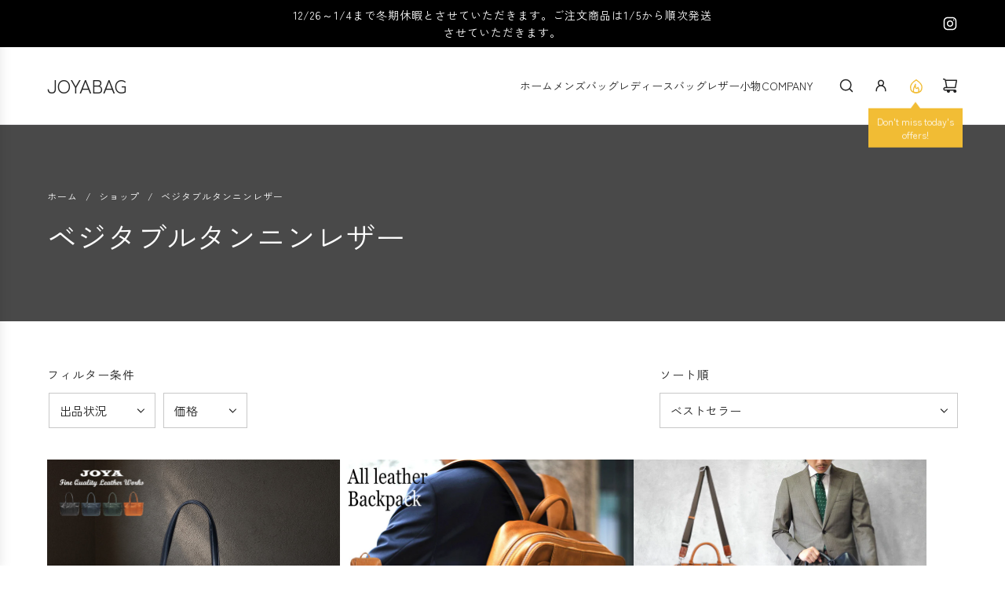

--- FILE ---
content_type: text/html; charset=utf-8
request_url: https://shop.joya-bag.com/collections/%E3%83%99%E3%82%B8%E3%82%BF%E3%83%96%E3%83%AB%E3%82%BF%E3%83%B3%E3%83%8B%E3%83%B3%E3%83%AC%E3%82%B6%E3%83%BC
body_size: 41609
content:
<!doctype html>
<html class="no-js" lang="ja">
<head>
  <!-- Basic page needs ================================================== -->
  <meta charset="utf-8"><meta http-equiv="X-UA-Compatible" content="IE=edge"><link rel="preconnect" href="https://fonts.shopifycdn.com" crossorigin><link href="//shop.joya-bag.com/cdn/shop/t/4/assets/swiper-bundle.min.css?v=127370101718424465871742542025" rel="stylesheet" type="text/css" media="all" />
  <link href="//shop.joya-bag.com/cdn/shop/t/4/assets/photoswipe.min.css?v=165459975419098386681742542026" rel="stylesheet" type="text/css" media="all" />
  <link href="//shop.joya-bag.com/cdn/shop/t/4/assets/theme.min.css?v=44229494020409965071743522118" rel="stylesheet" type="text/css" media="all" />
  <link href="//shop.joya-bag.com/cdn/shop/t/4/assets/custom.css?v=102493421877365237651742542026" rel="stylesheet" type="text/css" media="all" />

  
    <link rel="shortcut icon" href="//shop.joya-bag.com/cdn/shop/files/3.png?crop=center&height=180&v=1742554433&width=180" type="image/png">
    <link rel="apple-touch-icon" sizes="180x180" href="//shop.joya-bag.com/cdn/shop/files/3.png?crop=center&height=180&v=1742554433&width=180">
    <link rel="apple-touch-icon-precomposed" sizes="180x180" href="//shop.joya-bag.com/cdn/shop/files/3.png?crop=center&height=180&v=1742554433&width=180">
    <link rel="icon" type="image/png" sizes="32x32" href="//shop.joya-bag.com/cdn/shop/files/3.png?crop=center&height=32&v=1742554433&width=32">
    <link rel="icon" type="image/png" sizes="194x194" href="//shop.joya-bag.com/cdn/shop/files/3.png?crop=center&height=194&v=1742554433&width=194">
    <link rel="icon" type="image/png" sizes="192x192" href="//shop.joya-bag.com/cdn/shop/files/3.png?crop=center&height=192&v=1742554433&width=192">
    <link rel="icon" type="image/png" sizes="16x16" href="//shop.joya-bag.com/cdn/shop/files/3.png?crop=center&height=16&v=1742554433&width=16">
  

    <link rel="preload" as="font" href="//shop.joya-bag.com/cdn/fonts/zen_kaku_gothic_new/zenkakugothicnew_n4.04cfb790a87c2fa56f40f47191b8c05620cc5b9c.woff2" type="font/woff2" crossorigin>
    

    <link rel="preload" as="font" href="//shop.joya-bag.com/cdn/fonts/zen_kaku_gothic_new/zenkakugothicnew_n4.04cfb790a87c2fa56f40f47191b8c05620cc5b9c.woff2" type="font/woff2" crossorigin>
    
<!-- Title and description ================================================== -->
  <title>
    ベジタブルタンニンレザー｜環境にやさしい本革｜ナチュラル志向に &ndash; joyabag
  </title>

  
    <meta name="description" content="植物タンニンで鞣したベジタブルタンニンレザーを使用したアイテムを多数展開。ナチュラルな風合いと経年変化を楽しめる本革は、使うほどに深みが増し、持つ人の個性を引き立てます。">
  

  <!-- Helpers ================================================== -->
  <!-- /snippets/social-meta-tags.liquid -->


<meta property="og:site_name" content="joyabag">
<meta property="og:url" content="https://shop.joya-bag.com/collections/%e3%83%99%e3%82%b8%e3%82%bf%e3%83%96%e3%83%ab%e3%82%bf%e3%83%b3%e3%83%8b%e3%83%b3%e3%83%ac%e3%82%b6%e3%83%bc">
<meta property="og:title" content="ベジタブルタンニンレザー">
<meta property="og:type" content="product.group">
<meta property="og:description" content="植物タンニンで鞣したベジタブルタンニンレザーを使用したアイテムを多数展開。ナチュラルな風合いと経年変化を楽しめる本革は、使うほどに深みが増し、持つ人の個性を引き立てます。">

<meta property="og:image" content="http:Liquid error (snippets/social-meta-tags line 8): invalid url input">
<meta property="og:image:alt" content="joyabag">
<meta property="og:image:secure_url" content="https:Liquid error (snippets/social-meta-tags line 9): invalid url input">


<meta name="x:card" content="summary_large_image">
<meta name="x:title" content="ベジタブルタンニンレザー">
<meta name="x:description" content="植物タンニンで鞣したベジタブルタンニンレザーを使用したアイテムを多数展開。ナチュラルな風合いと経年変化を楽しめる本革は、使うほどに深みが増し、持つ人の個性を引き立てます。">

  <link rel="canonical" href="https://shop.joya-bag.com/collections/%e3%83%99%e3%82%b8%e3%82%bf%e3%83%96%e3%83%ab%e3%82%bf%e3%83%b3%e3%83%8b%e3%83%b3%e3%83%ac%e3%82%b6%e3%83%bc"/>
  <meta name="viewport" content="width=device-width, initial-scale=1, shrink-to-fit=no">
  <meta name="theme-color" content="#242424">

  <!-- CSS ================================================== -->
  <style>
/*============================================================================
  #Typography
==============================================================================*/






@font-face {
  font-family: "Zen Kaku Gothic New";
  font-weight: 400;
  font-style: normal;
  font-display: swap;
  src: url("//shop.joya-bag.com/cdn/fonts/zen_kaku_gothic_new/zenkakugothicnew_n4.04cfb790a87c2fa56f40f47191b8c05620cc5b9c.woff2") format("woff2"),
       url("//shop.joya-bag.com/cdn/fonts/zen_kaku_gothic_new/zenkakugothicnew_n4.9496f4244fdde226f75f70707742d1f64ea52225.woff") format("woff");
}

@font-face {
  font-family: "Zen Kaku Gothic New";
  font-weight: 400;
  font-style: normal;
  font-display: swap;
  src: url("//shop.joya-bag.com/cdn/fonts/zen_kaku_gothic_new/zenkakugothicnew_n4.04cfb790a87c2fa56f40f47191b8c05620cc5b9c.woff2") format("woff2"),
       url("//shop.joya-bag.com/cdn/fonts/zen_kaku_gothic_new/zenkakugothicnew_n4.9496f4244fdde226f75f70707742d1f64ea52225.woff") format("woff");
}


  @font-face {
  font-family: "Zen Kaku Gothic New";
  font-weight: 700;
  font-style: normal;
  font-display: swap;
  src: url("//shop.joya-bag.com/cdn/fonts/zen_kaku_gothic_new/zenkakugothicnew_n7.c629355112e2c4394bf64889a68f5ace346cfdd0.woff2") format("woff2"),
       url("//shop.joya-bag.com/cdn/fonts/zen_kaku_gothic_new/zenkakugothicnew_n7.42126078c22414f8c87e00eff728b3e0216214d7.woff") format("woff");
}




  @font-face {
  font-family: "Zen Kaku Gothic New";
  font-weight: 700;
  font-style: normal;
  font-display: swap;
  src: url("//shop.joya-bag.com/cdn/fonts/zen_kaku_gothic_new/zenkakugothicnew_n7.c629355112e2c4394bf64889a68f5ace346cfdd0.woff2") format("woff2"),
       url("//shop.joya-bag.com/cdn/fonts/zen_kaku_gothic_new/zenkakugothicnew_n7.42126078c22414f8c87e00eff728b3e0216214d7.woff") format("woff");
}













/*============================================================================
  #General Variables
==============================================================================*/

:root {

  --font-weight-normal: 400;
  --font-weight-bold: 700;
  --font-weight-header-bold: 700;

  --header-font-stack: "Zen Kaku Gothic New", sans-serif;
  --header-font-weight: 400;
  --header-font-style: normal;
  --header-text-size: 30;
  --header-text-size-px: 30px;
  --header-mobile-text-size-px: 22px;

  --header-font-case: uppercase;
  --header-font-size: 14;
  --header-font-size-px: 14px;

  --heading-spacing: 0.0em;
  --heading-line-height: 1.6;
  --heading-font-case: uppercase;
  --heading-font-stack: FontDrop;

  --body-font-stack: "Zen Kaku Gothic New", sans-serif;
  --body-font-weight: 400;
  --body-font-style: normal;

  --button-font-stack: "Zen Kaku Gothic New", sans-serif;
  --button-font-weight: 400;
  --button-font-style: normal;

  --label-font-stack: "Zen Kaku Gothic New", sans-serif;
  --label-font-weight: 400;
  --label-font-style: normal;
  --label-font-case: uppercase;
  --label-spacing: 1px;

  --navigation-font-stack: "Zen Kaku Gothic New", sans-serif;
  --navigation-font-weight: 400;
  --navigation-font-style: normal;
  --navigation-font-letter-spacing: normal;

  --base-font-size-int: 15;
  --base-font-size: 15px;

  --body-font-size-12-to-em: 0.8em;
  --body-font-size-16-to-em: 1.07em;
  --body-font-size-22-to-em: 1.47em;
  --body-font-size-28-to-em: 1.87em;
  --body-font-size-36-to-em: 2.4em;

  /* Heading Sizes */

  
  --h1-size: 38px;
  --h2-size: 30px;
  --h3-size: 26px;
  --h4-size: 23px;
  --h5-size: 19px;
  --h6-size: 16px;

  --sale-badge-color: #dc3545;
  --sold-out-badge-color: #494949;
  --custom-badge-color: #494949;
  --preorder-badge-color: #494949;
  --badge-font-color: #ffffff;

  --primary-btn-text-color: #ffffff;
  --primary-btn-text-color-opacity50: rgba(255, 255, 255, 0.5);
  --primary-btn-bg-color: #494949;
  --primary-btn-bg-color-opacity50: rgba(73, 73, 73, 0.5);

  --button-text-case: uppercase;
  --button-font-size: 12;
  --button-font-size-px: 12px;
  --button-text-spacing-px: 1px;

  
    --text-line-clamp: none;
  

  
    --alt-btn-border-radius: 0.5rem;
  

  --text-color: #242424;
  --text-color-lighten5: #313131;
  --text-color-lighten70: #d7d7d7;
  --text-color-transparent05: rgba(36, 36, 36, 0.05);
  --text-color-transparent10: rgba(36, 36, 36, 0.1);
  --text-color-transparent15: rgba(36, 36, 36, 0.15);
  --text-color-transparent25: rgba(36, 36, 36, 0.25);
  --text-color-transparent30: rgba(36, 36, 36, 0.3);
  --text-color-transparent40: rgba(36, 36, 36, 0.4);
  --text-color-transparent50: rgba(36, 36, 36, 0.5);
  --text-color-transparent5: rgba(36, 36, 36, 0.5);
  --text-color-transparent6: rgba(36, 36, 36, 0.6);
  --text-color-transparent7: rgba(36, 36, 36, 0.7);
  --text-color-transparent8: rgba(36, 36, 36, 0.8);

  
    --heading-xl-font-size: 28px;
    --heading-l-font-size: 22px;
    --subheading-font-size: 20px;
  

  
    --small-body-font-size: 12px;
  

  --link-color: #242424;
  --on-sale-color: #dc3545;

  --body-color: #ffffff;
  --body-color-darken10: #e6e6e6;
  --body-color-transparent00: rgba(255, 255, 255, 0);
  --body-color-transparent40: rgba(255, 255, 255, 0.4);
  --body-color-transparent50: rgba(255, 255, 255, 0.5);
  --body-color-transparent90: rgba(255, 255, 255, 0.9);

  --body-overlay-color: rgba(230, 230, 230, 0.7);

  --body-secondary-color: #ffffff;
  --body-secondary-color-transparent00: rgba(255, 255, 255, 0);
  --body-secondary-color-darken05: #f2f2f2;

  --color-primary-background: #ffffff;
  --color-primary-background-rgb: 255, 255, 255;
  --color-secondary-background: #ffffff;

  --border-color: rgba(36, 36, 36, 0.25);
  --link-border-color: rgba(36, 36, 36, 0.5);
  --border-color-darken10: #0a0a0a;
  --view-in-space-button-background: #f2f2f2;

  --header-color: #ffffff;
  --header-color-darken5: #f2f2f2;

  --header-border-color: #e6e5e7;

  --announcement-text-size: 14px;
  --announcement-text-spacing: 1px;

  --logo-font-size: 24px;

  --overlay-header-text-color: #494949;
  --nav-text-color: #242424;
  --nav-text-color-transparent5: rgba(36, 36, 36, 0.05);
  --nav-text-color-transparent10: rgba(36, 36, 36, 0.1);
  --nav-text-color-transparent30: rgba(36, 36, 36, 0.3);
  --nav-text-color-transparent50: rgba(36, 36, 36, 0.5);

  --nav-text-hover: #494949;

  --color-scheme-light-background: #f9f9fb;
  --color-scheme-light-background-transparent40: rgba(249, 249, 251, 0.4);
  --color-scheme-light-background-transparent50: rgba(249, 249, 251, 0.5);
  --color-scheme-light-background-lighten5: #ffffff;
  --color-scheme-light-background-rgb: 249, 249, 251;
  --color-scheme-light-text: #242424;
  --color-scheme-light-text-transparent10: rgba(36, 36, 36, 0.1);
  --color-scheme-light-text-transparent25: rgba(36, 36, 36, 0.25);
  --color-scheme-light-text-transparent40: rgba(36, 36, 36, 0.4);
  --color-scheme-light-text-transparent50: rgba(36, 36, 36, 0.5);
  --color-scheme-light-text-transparent60: rgba(36, 36, 36, 0.6);

  --color-scheme-feature-background: #969696;
  --color-scheme-feature-background-transparent40: rgba(150, 150, 150, 0.4);
  --color-scheme-feature-background-transparent50: rgba(150, 150, 150, 0.5);
  --color-scheme-feature-background-lighten5: #a3a3a3;
  --color-scheme-feature-background-rgb: 150, 150, 150;
  --color-scheme-feature-text: #FFFFFF;
  --color-scheme-feature-text-transparent10: rgba(255, 255, 255, 0.1);
  --color-scheme-feature-text-transparent25: rgba(255, 255, 255, 0.25);
  --color-scheme-feature-text-transparent40: rgba(255, 255, 255, 0.4);
  --color-scheme-feature-text-transparent50: rgba(255, 255, 255, 0.5);
  --color-scheme-feature-text-transparent60: rgba(255, 255, 255, 0.6);

  --homepage-sections-accent-secondary-color-transparent60: rgba(255, 255, 255, 0.6);

  --color-scheme-dark-background: #494949;
  --color-scheme-dark-background-transparent40: rgba(73, 73, 73, 0.4);
  --color-scheme-dark-background-transparent50: rgba(73, 73, 73, 0.5);
  --color-scheme-dark-background-rgb: 73, 73, 73;
  --color-scheme-dark-text: #ffffff;
  --color-scheme-dark-text-transparent10: rgba(255, 255, 255, 0.1);
  --color-scheme-dark-text-transparent25: rgba(255, 255, 255, 0.25);
  --color-scheme-dark-text-transparent40: rgba(255, 255, 255, 0.4);
  --color-scheme-dark-text-transparent50: rgba(255, 255, 255, 0.5);
  --color-scheme-dark-text-transparent60: rgba(255, 255, 255, 0.6);

  --filter-bg-color: rgba(36, 36, 36, 0.1);

  --menu-drawer-color: #ffffff;
  --menu-drawer-color-darken5: #f2f2f2;
  --menu-drawer-text-color: #242424;
  --menu-drawer-text-color-transparent10: rgba(36, 36, 36, 0.1);
  --menu-drawer-text-color-transparent30: rgba(36, 36, 36, 0.3);
  --menu-drawer-border-color: rgba(36, 36, 36, 0.25);
  --menu-drawer-text-hover-color: #494949;

  --cart-drawer-color: #ffffff;
  --cart-drawer-color-transparent50: rgba(255, 255, 255, 0.5);
  --cart-drawer-text-color: #242424;
  --cart-drawer-text-color-transparent10: rgba(36, 36, 36, 0.1);
  --cart-drawer-text-color-transparent25: rgba(36, 36, 36, 0.25);
  --cart-drawer-text-color-transparent40: rgba(36, 36, 36, 0.4);
  --cart-drawer-text-color-transparent50: rgba(36, 36, 36, 0.5);
  --cart-drawer-text-color-transparent70: rgba(36, 36, 36, 0.7);
  --cart-drawer-text-color-lighten10: #3e3e3e;
  --cart-drawer-border-color: rgba(36, 36, 36, 0.25);

  --success-color: #28a745;
  --error-color: #DC3545;
  --warning-color: #EB9247;

  /* Shop Pay Installments variables */
  --color-body: #ffffff;
  --color-bg: #ffffff;

  /* Checkbox */
  --checkbox-size: 16px;
  --inline-icon-size: 16px;
  --line-height-base: 1.6;

  /* Grid spacing */
  --grid-spacing: 20px;
  
    --grid-spacing-tight: 10px;
  
}
</style>


  <style data-shopify>
    *,
    *::before,
    *::after {
      box-sizing: inherit;
    }

    html {
      box-sizing: border-box;
      background-color: var(--body-color);
      height: 100%;
      margin: 0;
    }

    body {
      background-color: var(--body-color);
      min-height: 100%;
      margin: 0;
      display: grid;
      grid-template-rows: auto auto 1fr auto;
      grid-template-columns: 100%;
      overflow-x: hidden;
    }

    .sr-only {
      position: absolute;
      width: 1px;
      height: 1px;
      padding: 0;
      margin: -1px;
      overflow: hidden;
      clip: rect(0, 0, 0, 0);
      border: 0;
    }

    .sr-only-focusable:active, .sr-only-focusable:focus {
      position: static;
      width: auto;
      height: auto;
      margin: 0;
      overflow: visible;
      clip: auto;
    }
  </style>

  <!-- Header hook for plugins ================================================== -->
  <script>window.performance && window.performance.mark && window.performance.mark('shopify.content_for_header.start');</script><meta id="shopify-digital-wallet" name="shopify-digital-wallet" content="/44690047135/digital_wallets/dialog">
<link rel="alternate" type="application/atom+xml" title="Feed" href="/collections/%E3%83%99%E3%82%B8%E3%82%BF%E3%83%96%E3%83%AB%E3%82%BF%E3%83%B3%E3%83%8B%E3%83%B3%E3%83%AC%E3%82%B6%E3%83%BC.atom" />
<link rel="next" href="/collections/%E3%83%99%E3%82%B8%E3%82%BF%E3%83%96%E3%83%AB%E3%82%BF%E3%83%B3%E3%83%8B%E3%83%B3%E3%83%AC%E3%82%B6%E3%83%BC?page=2">
<link rel="alternate" type="application/json+oembed" href="https://shop.joya-bag.com/collections/%e3%83%99%e3%82%b8%e3%82%bf%e3%83%96%e3%83%ab%e3%82%bf%e3%83%b3%e3%83%8b%e3%83%b3%e3%83%ac%e3%82%b6%e3%83%bc.oembed">
<script async="async" src="/checkouts/internal/preloads.js?locale=ja-JP"></script>
<script id="shopify-features" type="application/json">{"accessToken":"905d7aae56a99864794e2f6206afcddf","betas":["rich-media-storefront-analytics"],"domain":"shop.joya-bag.com","predictiveSearch":false,"shopId":44690047135,"locale":"ja"}</script>
<script>var Shopify = Shopify || {};
Shopify.shop = "joyabag.myshopify.com";
Shopify.locale = "ja";
Shopify.currency = {"active":"JPY","rate":"1.0"};
Shopify.country = "JP";
Shopify.theme = {"name":"Flow","id":173945389215,"schema_name":"Flow","schema_version":"39.9.1","theme_store_id":801,"role":"main"};
Shopify.theme.handle = "null";
Shopify.theme.style = {"id":null,"handle":null};
Shopify.cdnHost = "shop.joya-bag.com/cdn";
Shopify.routes = Shopify.routes || {};
Shopify.routes.root = "/";</script>
<script type="module">!function(o){(o.Shopify=o.Shopify||{}).modules=!0}(window);</script>
<script>!function(o){function n(){var o=[];function n(){o.push(Array.prototype.slice.apply(arguments))}return n.q=o,n}var t=o.Shopify=o.Shopify||{};t.loadFeatures=n(),t.autoloadFeatures=n()}(window);</script>
<script id="shop-js-analytics" type="application/json">{"pageType":"collection"}</script>
<script defer="defer" async type="module" src="//shop.joya-bag.com/cdn/shopifycloud/shop-js/modules/v2/client.init-shop-cart-sync_0MstufBG.ja.esm.js"></script>
<script defer="defer" async type="module" src="//shop.joya-bag.com/cdn/shopifycloud/shop-js/modules/v2/chunk.common_jll-23Z1.esm.js"></script>
<script defer="defer" async type="module" src="//shop.joya-bag.com/cdn/shopifycloud/shop-js/modules/v2/chunk.modal_HXih6-AF.esm.js"></script>
<script type="module">
  await import("//shop.joya-bag.com/cdn/shopifycloud/shop-js/modules/v2/client.init-shop-cart-sync_0MstufBG.ja.esm.js");
await import("//shop.joya-bag.com/cdn/shopifycloud/shop-js/modules/v2/chunk.common_jll-23Z1.esm.js");
await import("//shop.joya-bag.com/cdn/shopifycloud/shop-js/modules/v2/chunk.modal_HXih6-AF.esm.js");

  window.Shopify.SignInWithShop?.initShopCartSync?.({"fedCMEnabled":true,"windoidEnabled":true});

</script>
<script>(function() {
  var isLoaded = false;
  function asyncLoad() {
    if (isLoaded) return;
    isLoaded = true;
    var urls = ["\/\/sumo-shopify.com\/apps\/shopify\/sumome-plugin\/js\/sumome.js?siteID=7645ae004ec79f00ca174300253f78001179350031f69b00cb239000952f0000\u0026shopId=44690047135\u0026login=62b574f1e7318f6ed0a7b4780e370a102a95ef11\u0026shop=joyabag.myshopify.com","https:\/\/instafeed.nfcube.com\/cdn\/899e3fa06e95d6480c547ce34175ada8.js?shop=joyabag.myshopify.com","https:\/\/dd-gift.herokuapp.com\/dd-gift.js?shop=joyabag.myshopify.com"];
    for (var i = 0; i < urls.length; i++) {
      var s = document.createElement('script');
      s.type = 'text/javascript';
      s.async = true;
      s.src = urls[i];
      var x = document.getElementsByTagName('script')[0];
      x.parentNode.insertBefore(s, x);
    }
  };
  if(window.attachEvent) {
    window.attachEvent('onload', asyncLoad);
  } else {
    window.addEventListener('load', asyncLoad, false);
  }
})();</script>
<script id="__st">var __st={"a":44690047135,"offset":32400,"reqid":"4fe5fd95-eeee-44af-bb73-b6ea607752c1-1769199837","pageurl":"shop.joya-bag.com\/collections\/%E3%83%99%E3%82%B8%E3%82%BF%E3%83%96%E3%83%AB%E3%82%BF%E3%83%B3%E3%83%8B%E3%83%B3%E3%83%AC%E3%82%B6%E3%83%BC","u":"c941715bd788","p":"collection","rtyp":"collection","rid":215101833375};</script>
<script>window.ShopifyPaypalV4VisibilityTracking = true;</script>
<script id="captcha-bootstrap">!function(){'use strict';const t='contact',e='account',n='new_comment',o=[[t,t],['blogs',n],['comments',n],[t,'customer']],c=[[e,'customer_login'],[e,'guest_login'],[e,'recover_customer_password'],[e,'create_customer']],r=t=>t.map((([t,e])=>`form[action*='/${t}']:not([data-nocaptcha='true']) input[name='form_type'][value='${e}']`)).join(','),a=t=>()=>t?[...document.querySelectorAll(t)].map((t=>t.form)):[];function s(){const t=[...o],e=r(t);return a(e)}const i='password',u='form_key',d=['recaptcha-v3-token','g-recaptcha-response','h-captcha-response',i],f=()=>{try{return window.sessionStorage}catch{return}},m='__shopify_v',_=t=>t.elements[u];function p(t,e,n=!1){try{const o=window.sessionStorage,c=JSON.parse(o.getItem(e)),{data:r}=function(t){const{data:e,action:n}=t;return t[m]||n?{data:e,action:n}:{data:t,action:n}}(c);for(const[e,n]of Object.entries(r))t.elements[e]&&(t.elements[e].value=n);n&&o.removeItem(e)}catch(o){console.error('form repopulation failed',{error:o})}}const l='form_type',E='cptcha';function T(t){t.dataset[E]=!0}const w=window,h=w.document,L='Shopify',v='ce_forms',y='captcha';let A=!1;((t,e)=>{const n=(g='f06e6c50-85a8-45c8-87d0-21a2b65856fe',I='https://cdn.shopify.com/shopifycloud/storefront-forms-hcaptcha/ce_storefront_forms_captcha_hcaptcha.v1.5.2.iife.js',D={infoText:'hCaptchaによる保護',privacyText:'プライバシー',termsText:'利用規約'},(t,e,n)=>{const o=w[L][v],c=o.bindForm;if(c)return c(t,g,e,D).then(n);var r;o.q.push([[t,g,e,D],n]),r=I,A||(h.body.append(Object.assign(h.createElement('script'),{id:'captcha-provider',async:!0,src:r})),A=!0)});var g,I,D;w[L]=w[L]||{},w[L][v]=w[L][v]||{},w[L][v].q=[],w[L][y]=w[L][y]||{},w[L][y].protect=function(t,e){n(t,void 0,e),T(t)},Object.freeze(w[L][y]),function(t,e,n,w,h,L){const[v,y,A,g]=function(t,e,n){const i=e?o:[],u=t?c:[],d=[...i,...u],f=r(d),m=r(i),_=r(d.filter((([t,e])=>n.includes(e))));return[a(f),a(m),a(_),s()]}(w,h,L),I=t=>{const e=t.target;return e instanceof HTMLFormElement?e:e&&e.form},D=t=>v().includes(t);t.addEventListener('submit',(t=>{const e=I(t);if(!e)return;const n=D(e)&&!e.dataset.hcaptchaBound&&!e.dataset.recaptchaBound,o=_(e),c=g().includes(e)&&(!o||!o.value);(n||c)&&t.preventDefault(),c&&!n&&(function(t){try{if(!f())return;!function(t){const e=f();if(!e)return;const n=_(t);if(!n)return;const o=n.value;o&&e.removeItem(o)}(t);const e=Array.from(Array(32),(()=>Math.random().toString(36)[2])).join('');!function(t,e){_(t)||t.append(Object.assign(document.createElement('input'),{type:'hidden',name:u})),t.elements[u].value=e}(t,e),function(t,e){const n=f();if(!n)return;const o=[...t.querySelectorAll(`input[type='${i}']`)].map((({name:t})=>t)),c=[...d,...o],r={};for(const[a,s]of new FormData(t).entries())c.includes(a)||(r[a]=s);n.setItem(e,JSON.stringify({[m]:1,action:t.action,data:r}))}(t,e)}catch(e){console.error('failed to persist form',e)}}(e),e.submit())}));const S=(t,e)=>{t&&!t.dataset[E]&&(n(t,e.some((e=>e===t))),T(t))};for(const o of['focusin','change'])t.addEventListener(o,(t=>{const e=I(t);D(e)&&S(e,y())}));const B=e.get('form_key'),M=e.get(l),P=B&&M;t.addEventListener('DOMContentLoaded',(()=>{const t=y();if(P)for(const e of t)e.elements[l].value===M&&p(e,B);[...new Set([...A(),...v().filter((t=>'true'===t.dataset.shopifyCaptcha))])].forEach((e=>S(e,t)))}))}(h,new URLSearchParams(w.location.search),n,t,e,['guest_login'])})(!0,!0)}();</script>
<script integrity="sha256-4kQ18oKyAcykRKYeNunJcIwy7WH5gtpwJnB7kiuLZ1E=" data-source-attribution="shopify.loadfeatures" defer="defer" src="//shop.joya-bag.com/cdn/shopifycloud/storefront/assets/storefront/load_feature-a0a9edcb.js" crossorigin="anonymous"></script>
<script data-source-attribution="shopify.dynamic_checkout.dynamic.init">var Shopify=Shopify||{};Shopify.PaymentButton=Shopify.PaymentButton||{isStorefrontPortableWallets:!0,init:function(){window.Shopify.PaymentButton.init=function(){};var t=document.createElement("script");t.src="https://shop.joya-bag.com/cdn/shopifycloud/portable-wallets/latest/portable-wallets.ja.js",t.type="module",document.head.appendChild(t)}};
</script>
<script data-source-attribution="shopify.dynamic_checkout.buyer_consent">
  function portableWalletsHideBuyerConsent(e){var t=document.getElementById("shopify-buyer-consent"),n=document.getElementById("shopify-subscription-policy-button");t&&n&&(t.classList.add("hidden"),t.setAttribute("aria-hidden","true"),n.removeEventListener("click",e))}function portableWalletsShowBuyerConsent(e){var t=document.getElementById("shopify-buyer-consent"),n=document.getElementById("shopify-subscription-policy-button");t&&n&&(t.classList.remove("hidden"),t.removeAttribute("aria-hidden"),n.addEventListener("click",e))}window.Shopify?.PaymentButton&&(window.Shopify.PaymentButton.hideBuyerConsent=portableWalletsHideBuyerConsent,window.Shopify.PaymentButton.showBuyerConsent=portableWalletsShowBuyerConsent);
</script>
<script data-source-attribution="shopify.dynamic_checkout.cart.bootstrap">document.addEventListener("DOMContentLoaded",(function(){function t(){return document.querySelector("shopify-accelerated-checkout-cart, shopify-accelerated-checkout")}if(t())Shopify.PaymentButton.init();else{new MutationObserver((function(e,n){t()&&(Shopify.PaymentButton.init(),n.disconnect())})).observe(document.body,{childList:!0,subtree:!0})}}));
</script>

<script>window.performance && window.performance.mark && window.performance.mark('shopify.content_for_header.end');</script>

  <script defer src="//shop.joya-bag.com/cdn/shop/t/4/assets/eventBus.js?v=100401504747444416941742542025"></script>

  <script type="text/javascript">
		window.wetheme = {
			name: 'Flow',
			webcomponentRegistry: {
        registry: {},
				checkScriptLoaded: function(key) {
					return window.wetheme.webcomponentRegistry.registry[key] ? true : false
				},
        register: function(registration) {
            if(!window.wetheme.webcomponentRegistry.checkScriptLoaded(registration.key)) {
              window.wetheme.webcomponentRegistry.registry[registration.key] = registration
            }
        }
      }
    };
	</script>

  

  

  <script>document.documentElement.className = document.documentElement.className.replace('no-js', 'js');</script>
<link href="https://monorail-edge.shopifysvc.com" rel="dns-prefetch">
<script>(function(){if ("sendBeacon" in navigator && "performance" in window) {try {var session_token_from_headers = performance.getEntriesByType('navigation')[0].serverTiming.find(x => x.name == '_s').description;} catch {var session_token_from_headers = undefined;}var session_cookie_matches = document.cookie.match(/_shopify_s=([^;]*)/);var session_token_from_cookie = session_cookie_matches && session_cookie_matches.length === 2 ? session_cookie_matches[1] : "";var session_token = session_token_from_headers || session_token_from_cookie || "";function handle_abandonment_event(e) {var entries = performance.getEntries().filter(function(entry) {return /monorail-edge.shopifysvc.com/.test(entry.name);});if (!window.abandonment_tracked && entries.length === 0) {window.abandonment_tracked = true;var currentMs = Date.now();var navigation_start = performance.timing.navigationStart;var payload = {shop_id: 44690047135,url: window.location.href,navigation_start,duration: currentMs - navigation_start,session_token,page_type: "collection"};window.navigator.sendBeacon("https://monorail-edge.shopifysvc.com/v1/produce", JSON.stringify({schema_id: "online_store_buyer_site_abandonment/1.1",payload: payload,metadata: {event_created_at_ms: currentMs,event_sent_at_ms: currentMs}}));}}window.addEventListener('pagehide', handle_abandonment_event);}}());</script>
<script id="web-pixels-manager-setup">(function e(e,d,r,n,o){if(void 0===o&&(o={}),!Boolean(null===(a=null===(i=window.Shopify)||void 0===i?void 0:i.analytics)||void 0===a?void 0:a.replayQueue)){var i,a;window.Shopify=window.Shopify||{};var t=window.Shopify;t.analytics=t.analytics||{};var s=t.analytics;s.replayQueue=[],s.publish=function(e,d,r){return s.replayQueue.push([e,d,r]),!0};try{self.performance.mark("wpm:start")}catch(e){}var l=function(){var e={modern:/Edge?\/(1{2}[4-9]|1[2-9]\d|[2-9]\d{2}|\d{4,})\.\d+(\.\d+|)|Firefox\/(1{2}[4-9]|1[2-9]\d|[2-9]\d{2}|\d{4,})\.\d+(\.\d+|)|Chrom(ium|e)\/(9{2}|\d{3,})\.\d+(\.\d+|)|(Maci|X1{2}).+ Version\/(15\.\d+|(1[6-9]|[2-9]\d|\d{3,})\.\d+)([,.]\d+|)( \(\w+\)|)( Mobile\/\w+|) Safari\/|Chrome.+OPR\/(9{2}|\d{3,})\.\d+\.\d+|(CPU[ +]OS|iPhone[ +]OS|CPU[ +]iPhone|CPU IPhone OS|CPU iPad OS)[ +]+(15[._]\d+|(1[6-9]|[2-9]\d|\d{3,})[._]\d+)([._]\d+|)|Android:?[ /-](13[3-9]|1[4-9]\d|[2-9]\d{2}|\d{4,})(\.\d+|)(\.\d+|)|Android.+Firefox\/(13[5-9]|1[4-9]\d|[2-9]\d{2}|\d{4,})\.\d+(\.\d+|)|Android.+Chrom(ium|e)\/(13[3-9]|1[4-9]\d|[2-9]\d{2}|\d{4,})\.\d+(\.\d+|)|SamsungBrowser\/([2-9]\d|\d{3,})\.\d+/,legacy:/Edge?\/(1[6-9]|[2-9]\d|\d{3,})\.\d+(\.\d+|)|Firefox\/(5[4-9]|[6-9]\d|\d{3,})\.\d+(\.\d+|)|Chrom(ium|e)\/(5[1-9]|[6-9]\d|\d{3,})\.\d+(\.\d+|)([\d.]+$|.*Safari\/(?![\d.]+ Edge\/[\d.]+$))|(Maci|X1{2}).+ Version\/(10\.\d+|(1[1-9]|[2-9]\d|\d{3,})\.\d+)([,.]\d+|)( \(\w+\)|)( Mobile\/\w+|) Safari\/|Chrome.+OPR\/(3[89]|[4-9]\d|\d{3,})\.\d+\.\d+|(CPU[ +]OS|iPhone[ +]OS|CPU[ +]iPhone|CPU IPhone OS|CPU iPad OS)[ +]+(10[._]\d+|(1[1-9]|[2-9]\d|\d{3,})[._]\d+)([._]\d+|)|Android:?[ /-](13[3-9]|1[4-9]\d|[2-9]\d{2}|\d{4,})(\.\d+|)(\.\d+|)|Mobile Safari.+OPR\/([89]\d|\d{3,})\.\d+\.\d+|Android.+Firefox\/(13[5-9]|1[4-9]\d|[2-9]\d{2}|\d{4,})\.\d+(\.\d+|)|Android.+Chrom(ium|e)\/(13[3-9]|1[4-9]\d|[2-9]\d{2}|\d{4,})\.\d+(\.\d+|)|Android.+(UC? ?Browser|UCWEB|U3)[ /]?(15\.([5-9]|\d{2,})|(1[6-9]|[2-9]\d|\d{3,})\.\d+)\.\d+|SamsungBrowser\/(5\.\d+|([6-9]|\d{2,})\.\d+)|Android.+MQ{2}Browser\/(14(\.(9|\d{2,})|)|(1[5-9]|[2-9]\d|\d{3,})(\.\d+|))(\.\d+|)|K[Aa][Ii]OS\/(3\.\d+|([4-9]|\d{2,})\.\d+)(\.\d+|)/},d=e.modern,r=e.legacy,n=navigator.userAgent;return n.match(d)?"modern":n.match(r)?"legacy":"unknown"}(),u="modern"===l?"modern":"legacy",c=(null!=n?n:{modern:"",legacy:""})[u],f=function(e){return[e.baseUrl,"/wpm","/b",e.hashVersion,"modern"===e.buildTarget?"m":"l",".js"].join("")}({baseUrl:d,hashVersion:r,buildTarget:u}),m=function(e){var d=e.version,r=e.bundleTarget,n=e.surface,o=e.pageUrl,i=e.monorailEndpoint;return{emit:function(e){var a=e.status,t=e.errorMsg,s=(new Date).getTime(),l=JSON.stringify({metadata:{event_sent_at_ms:s},events:[{schema_id:"web_pixels_manager_load/3.1",payload:{version:d,bundle_target:r,page_url:o,status:a,surface:n,error_msg:t},metadata:{event_created_at_ms:s}}]});if(!i)return console&&console.warn&&console.warn("[Web Pixels Manager] No Monorail endpoint provided, skipping logging."),!1;try{return self.navigator.sendBeacon.bind(self.navigator)(i,l)}catch(e){}var u=new XMLHttpRequest;try{return u.open("POST",i,!0),u.setRequestHeader("Content-Type","text/plain"),u.send(l),!0}catch(e){return console&&console.warn&&console.warn("[Web Pixels Manager] Got an unhandled error while logging to Monorail."),!1}}}}({version:r,bundleTarget:l,surface:e.surface,pageUrl:self.location.href,monorailEndpoint:e.monorailEndpoint});try{o.browserTarget=l,function(e){var d=e.src,r=e.async,n=void 0===r||r,o=e.onload,i=e.onerror,a=e.sri,t=e.scriptDataAttributes,s=void 0===t?{}:t,l=document.createElement("script"),u=document.querySelector("head"),c=document.querySelector("body");if(l.async=n,l.src=d,a&&(l.integrity=a,l.crossOrigin="anonymous"),s)for(var f in s)if(Object.prototype.hasOwnProperty.call(s,f))try{l.dataset[f]=s[f]}catch(e){}if(o&&l.addEventListener("load",o),i&&l.addEventListener("error",i),u)u.appendChild(l);else{if(!c)throw new Error("Did not find a head or body element to append the script");c.appendChild(l)}}({src:f,async:!0,onload:function(){if(!function(){var e,d;return Boolean(null===(d=null===(e=window.Shopify)||void 0===e?void 0:e.analytics)||void 0===d?void 0:d.initialized)}()){var d=window.webPixelsManager.init(e)||void 0;if(d){var r=window.Shopify.analytics;r.replayQueue.forEach((function(e){var r=e[0],n=e[1],o=e[2];d.publishCustomEvent(r,n,o)})),r.replayQueue=[],r.publish=d.publishCustomEvent,r.visitor=d.visitor,r.initialized=!0}}},onerror:function(){return m.emit({status:"failed",errorMsg:"".concat(f," has failed to load")})},sri:function(e){var d=/^sha384-[A-Za-z0-9+/=]+$/;return"string"==typeof e&&d.test(e)}(c)?c:"",scriptDataAttributes:o}),m.emit({status:"loading"})}catch(e){m.emit({status:"failed",errorMsg:(null==e?void 0:e.message)||"Unknown error"})}}})({shopId: 44690047135,storefrontBaseUrl: "https://shop.joya-bag.com",extensionsBaseUrl: "https://extensions.shopifycdn.com/cdn/shopifycloud/web-pixels-manager",monorailEndpoint: "https://monorail-edge.shopifysvc.com/unstable/produce_batch",surface: "storefront-renderer",enabledBetaFlags: ["2dca8a86"],webPixelsConfigList: [{"id":"148504735","configuration":"{\"pixel_id\":\"440404420433928\",\"pixel_type\":\"facebook_pixel\",\"metaapp_system_user_token\":\"-\"}","eventPayloadVersion":"v1","runtimeContext":"OPEN","scriptVersion":"ca16bc87fe92b6042fbaa3acc2fbdaa6","type":"APP","apiClientId":2329312,"privacyPurposes":["ANALYTICS","MARKETING","SALE_OF_DATA"],"dataSharingAdjustments":{"protectedCustomerApprovalScopes":["read_customer_address","read_customer_email","read_customer_name","read_customer_personal_data","read_customer_phone"]}},{"id":"108429471","eventPayloadVersion":"v1","runtimeContext":"LAX","scriptVersion":"1","type":"CUSTOM","privacyPurposes":["ANALYTICS"],"name":"Google Analytics tag (migrated)"},{"id":"shopify-app-pixel","configuration":"{}","eventPayloadVersion":"v1","runtimeContext":"STRICT","scriptVersion":"0450","apiClientId":"shopify-pixel","type":"APP","privacyPurposes":["ANALYTICS","MARKETING"]},{"id":"shopify-custom-pixel","eventPayloadVersion":"v1","runtimeContext":"LAX","scriptVersion":"0450","apiClientId":"shopify-pixel","type":"CUSTOM","privacyPurposes":["ANALYTICS","MARKETING"]}],isMerchantRequest: false,initData: {"shop":{"name":"joyabag","paymentSettings":{"currencyCode":"JPY"},"myshopifyDomain":"joyabag.myshopify.com","countryCode":"JP","storefrontUrl":"https:\/\/shop.joya-bag.com"},"customer":null,"cart":null,"checkout":null,"productVariants":[],"purchasingCompany":null},},"https://shop.joya-bag.com/cdn","fcfee988w5aeb613cpc8e4bc33m6693e112",{"modern":"","legacy":""},{"shopId":"44690047135","storefrontBaseUrl":"https:\/\/shop.joya-bag.com","extensionBaseUrl":"https:\/\/extensions.shopifycdn.com\/cdn\/shopifycloud\/web-pixels-manager","surface":"storefront-renderer","enabledBetaFlags":"[\"2dca8a86\"]","isMerchantRequest":"false","hashVersion":"fcfee988w5aeb613cpc8e4bc33m6693e112","publish":"custom","events":"[[\"page_viewed\",{}],[\"collection_viewed\",{\"collection\":{\"id\":\"215101833375\",\"title\":\"ベジタブルタンニンレザー\",\"productVariants\":[{\"price\":{\"amount\":22000.0,\"currencyCode\":\"JPY\"},\"product\":{\"title\":\"JOYA トートバッグ メンズ 本革 ビジネストート ビジネスバッグ A4 軽量 横型 大容量 革 レザー 大人 ブランド 通勤 仕事 出張 自立 高級 pc収納 パソコン J4706\",\"vendor\":\"joyabag\",\"id\":\"5570457632927\",\"untranslatedTitle\":\"JOYA トートバッグ メンズ 本革 ビジネストート ビジネスバッグ A4 軽量 横型 大容量 革 レザー 大人 ブランド 通勤 仕事 出張 自立 高級 pc収納 パソコン J4706\",\"url\":\"\/products\/joya-%E6%9C%AC%E9%9D%A9%E3%83%88%E3%83%BC%E3%83%88%E3%83%90%E3%83%83%E3%82%B0-%E6%A8%AA%E5%9E%8Bl-j4706\",\"type\":\"トートバッグ\"},\"id\":\"35880809234591\",\"image\":{\"src\":\"\/\/shop.joya-bag.com\/cdn\/shop\/files\/j4706_top_all.jpg?v=1764064123\"},\"sku\":\"J4706CA\",\"title\":\"CAMEL(キャメル)\",\"untranslatedTitle\":\"CAMEL(キャメル)\"},{\"price\":{\"amount\":27500.0,\"currencyCode\":\"JPY\"},\"product\":{\"title\":\"J4607 バックパック 男性用 JOYA タンニンレザー ベジタブルタンニンレザー\",\"vendor\":\"joyabag\",\"id\":\"5507525574815\",\"untranslatedTitle\":\"J4607 バックパック 男性用 JOYA タンニンレザー ベジタブルタンニンレザー\",\"url\":\"\/products\/j4607-%E3%83%90%E3%83%83%E3%82%AF%E3%83%91%E3%83%83%E3%82%AF-%E7%94%B7%E6%80%A7%E7%94%A8-joya-%E3%82%BF%E3%83%B3%E3%83%8B%E3%83%B3%E3%83%AC%E3%82%B6%E3%83%BC-%E3%83%99%E3%82%B8%E3%82%BF%E3%83%96%E3%83%AB%E3%82%BF%E3%83%B3%E3%83%8B%E3%83%B3%E3%83%AC%E3%82%B6%E3%83%BC\",\"type\":\"バックパック\"},\"id\":\"35575432577183\",\"image\":{\"src\":\"\/\/shop.joya-bag.com\/cdn\/shop\/files\/j4607_top.jpg?v=1684739631\"},\"sku\":\"J4607BK\",\"title\":\"BLACK(ブラック)\",\"untranslatedTitle\":\"BLACK(ブラック)\"},{\"price\":{\"amount\":21450.0,\"currencyCode\":\"JPY\"},\"product\":{\"title\":\"JOYA｜J4201 本革 サドルレザー ブリーフケース ショルダーストラップ付 2way 上質 ビジネス 高級感 6色\",\"vendor\":\"joyabag\",\"id\":\"5507399090335\",\"untranslatedTitle\":\"JOYA｜J4201 本革 サドルレザー ブリーフケース ショルダーストラップ付 2way 上質 ビジネス 高級感 6色\",\"url\":\"\/products\/joya-2way%E3%82%B7%E3%83%B3%E3%82%B0%E3%83%AB%E3%83%96%E3%83%AA%E3%83%BC%E3%83%95%E3%82%B1%E3%83%BC%E3%82%B9-%E3%82%B5%E3%83%89%E3%83%AB%E3%83%AC%E3%82%B6%E3%83%BC-j4201\",\"type\":\"ブリーフケース\"},\"id\":\"35574836560031\",\"image\":{\"src\":\"\/\/shop.joya-bag.com\/cdn\/shop\/files\/j4201_top_2.jpg?v=1710133516\"},\"sku\":\"J4201CA\",\"title\":\"CAMEL(キャメル)\",\"untranslatedTitle\":\"CAMEL(キャメル)\"},{\"price\":{\"amount\":16500.0,\"currencyCode\":\"JPY\"},\"product\":{\"title\":\"JOYA 本革スマートブリーフケース バッグ J4521\",\"vendor\":\"joyabag\",\"id\":\"5507461611679\",\"untranslatedTitle\":\"JOYA 本革スマートブリーフケース バッグ J4521\",\"url\":\"\/products\/joya-%E6%9C%AC%E9%9D%A9%E3%82%B9%E3%83%9E%E3%83%BC%E3%83%88%E3%83%96%E3%83%AA%E3%83%BC%E3%83%95%E3%82%B1%E3%83%BC%E3%82%B9-%E3%83%90%E3%83%83%E3%82%B0-j4521\",\"type\":\"ブリーフケース\"},\"id\":\"35575126491295\",\"image\":{\"src\":\"\/\/shop.joya-bag.com\/cdn\/shop\/files\/j4521_top.jpg?v=1685336992\"},\"sku\":\"J4521CA\",\"title\":\"CAMEL(キャメル)\",\"untranslatedTitle\":\"CAMEL(キャメル)\"},{\"price\":{\"amount\":9900.0,\"currencyCode\":\"JPY\"},\"product\":{\"title\":\"JOYA J4713 コンパクトクラッチバッグ\",\"vendor\":\"joyabag\",\"id\":\"9029658607775\",\"untranslatedTitle\":\"JOYA J4713 コンパクトクラッチバッグ\",\"url\":\"\/products\/joya-j4713-%E3%82%B3%E3%83%B3%E3%83%91%E3%82%AF%E3%83%88%E3%82%AF%E3%83%A9%E3%83%83%E3%83%81%E3%83%90%E3%83%83%E3%82%B0\",\"type\":\"トートバッグ\"},\"id\":\"44398926921887\",\"image\":{\"src\":\"\/\/shop.joya-bag.com\/cdn\/shop\/files\/j4713_top.jpg?v=1687774431\"},\"sku\":\"J4713CA\",\"title\":\"CAMEL(キャメル)\",\"untranslatedTitle\":\"CAMEL(キャメル)\"},{\"price\":{\"amount\":18700.0,\"currencyCode\":\"JPY\"},\"product\":{\"title\":\"JOYA｜J4612 本革 フルベジタブルタンニングレザー ブリーフケース ショルダーストラップ付 ビジネス 大容量  3way 4色\",\"vendor\":\"joyabag\",\"id\":\"5507206447263\",\"untranslatedTitle\":\"JOYA｜J4612 本革 フルベジタブルタンニングレザー ブリーフケース ショルダーストラップ付 ビジネス 大容量  3way 4色\",\"url\":\"\/products\/joya-%E6%9C%AC%E9%9D%A93way%E8%96%84%E5%9E%8B%E3%83%96%E3%83%AA%E3%83%BC%E3%83%95%E3%82%B1%E3%83%BC%E3%82%B9-j4612\",\"type\":\"ブリーフケース\"},\"id\":\"35574020210847\",\"image\":{\"src\":\"\/\/shop.joya-bag.com\/cdn\/shop\/files\/j4612_top_2.jpg?v=1684141043\"},\"sku\":\"J4612CA\",\"title\":\"CAMEL(キャメル)\",\"untranslatedTitle\":\"CAMEL(キャメル)\"},{\"price\":{\"amount\":7990.0,\"currencyCode\":\"JPY\"},\"product\":{\"title\":\"2つ折り財布 レディース スリム 本革 財布 バイカラー ファスナー 縦型 二つ折り財布 軽量 収納 SA7020\",\"vendor\":\"sabet\",\"id\":\"9174480158879\",\"untranslatedTitle\":\"2つ折り財布 レディース スリム 本革 財布 バイカラー ファスナー 縦型 二つ折り財布 軽量 収納 SA7020\",\"url\":\"\/products\/2%E3%81%A4%E6%8A%98%E3%82%8A%E8%B2%A1%E5%B8%83-%E3%83%AC%E3%83%87%E3%82%A3%E3%83%BC%E3%82%B9-%E3%82%B9%E3%83%AA%E3%83%A0-%E6%9C%AC%E9%9D%A9-%E8%B2%A1%E5%B8%83-%E3%83%90%E3%82%A4%E3%82%AB%E3%83%A9%E3%83%BC-%E3%83%95%E3%82%A1%E3%82%B9%E3%83%8A%E3%83%BC-%E7%B8%A6%E5%9E%8B-%E4%BA%8C%E3%81%A4%E6%8A%98%E3%82%8A%E8%B2%A1%E5%B8%83-%E8%BB%BD%E9%87%8F-%E5%8F%8E%E7%B4%8D-sa7020\",\"type\":\"財布\"},\"id\":\"44949937520799\",\"image\":{\"src\":\"\/\/shop.joya-bag.com\/cdn\/shop\/files\/sa7020_top.jpg?v=1708423988\"},\"sku\":\"SA7020BK\",\"title\":\"ブラック×スカイブルー\",\"untranslatedTitle\":\"ブラック×スカイブルー\"},{\"price\":{\"amount\":23100.0,\"currencyCode\":\"JPY\"},\"product\":{\"title\":\"JOYA オリジナルレザートート 本革 J4509\",\"vendor\":\"joyabag\",\"id\":\"5507452469407\",\"untranslatedTitle\":\"JOYA オリジナルレザートート 本革 J4509\",\"url\":\"\/products\/joya-%E3%82%AA%E3%83%AA%E3%82%B8%E3%83%8A%E3%83%AB%E3%83%AC%E3%82%B6%E3%83%BC%E3%83%88%E3%83%BC%E3%83%88-%E6%9C%AC%E9%9D%A9-j4509\",\"type\":\"トートバッグ\"},\"id\":\"35575077830815\",\"image\":{\"src\":\"\/\/shop.joya-bag.com\/cdn\/shop\/files\/j4509_top.jpg?v=1684141190\"},\"sku\":\"J4509CA\",\"title\":\"CAMEL(キャメル)\",\"untranslatedTitle\":\"CAMEL(キャメル)\"},{\"price\":{\"amount\":9990.0,\"currencyCode\":\"JPY\"},\"product\":{\"title\":\"長財布 ラウンドファスナー レディース 本革 バイカラー 財布 ファスナー ロングウォレット 軽量 SA7022\",\"vendor\":\"sabet\",\"id\":\"9174496542879\",\"untranslatedTitle\":\"長財布 ラウンドファスナー レディース 本革 バイカラー 財布 ファスナー ロングウォレット 軽量 SA7022\",\"url\":\"\/products\/%E9%95%B7%E8%B2%A1%E5%B8%83-%E3%83%AC%E3%83%87%E3%82%A3%E3%83%BC%E3%82%B9-%E6%9C%AC%E9%9D%A9-%E8%B2%A1%E5%B8%83-%E8%96%84%E5%9E%8B-%E3%83%90%E3%82%A4%E3%82%AB%E3%83%A9%E3%83%BC-%E3%83%95%E3%82%A1%E3%82%B9%E3%83%8A%E3%83%BC-%E3%83%AD%E3%83%B3%E3%82%B0%E3%82%A6%E3%82%A9%E3%83%AC%E3%83%83%E3%83%88-%E8%BB%BD%E9%87%8F-%E5%8F%8E%E7%B4%8D-sa7022\",\"type\":\"財布\"},\"id\":\"44950064332959\",\"image\":{\"src\":\"\/\/shop.joya-bag.com\/cdn\/shop\/files\/sa7022_top.jpg?v=1708425523\"},\"sku\":\"SA7022BK\",\"title\":\"ブラック×スカイブルー\",\"untranslatedTitle\":\"ブラック×スカイブルー\"},{\"price\":{\"amount\":17600.0,\"currencyCode\":\"JPY\"},\"product\":{\"title\":\"長財布 本革 財布 メンズ 薄い スリム 軽量 大容量 収納 ロングウォレット スキミング防止 JS3200 j.s design\",\"vendor\":\"J.S Design\",\"id\":\"9082900873375\",\"untranslatedTitle\":\"長財布 本革 財布 メンズ 薄い スリム 軽量 大容量 収納 ロングウォレット スキミング防止 JS3200 j.s design\",\"url\":\"\/products\/%E9%95%B7%E8%B2%A1%E5%B8%83-%E6%9C%AC%E9%9D%A9-%E8%B2%A1%E5%B8%83-%E3%83%A1%E3%83%B3%E3%82%BA-%E8%96%84%E3%81%84-%E3%82%B9%E3%83%AA%E3%83%A0-%E8%BB%BD%E9%87%8F-%E5%A4%A7%E5%AE%B9%E9%87%8F-%E5%8F%8E%E7%B4%8D-%E3%83%AD%E3%83%B3%E3%82%B0%E3%82%A6%E3%82%A9%E3%83%AC%E3%83%83%E3%83%88-ns8050-j-s-design\",\"type\":\"財布\"},\"id\":\"44616623620255\",\"image\":{\"src\":\"\/\/shop.joya-bag.com\/cdn\/shop\/files\/ns8050_sp_top_fa45c307-4876-48bc-a3e9-ca17d5e8e154.jpg?v=1698727576\"},\"sku\":\"JS3200BK\",\"title\":\"ブラック\",\"untranslatedTitle\":\"ブラック\"},{\"price\":{\"amount\":18700.0,\"currencyCode\":\"JPY\"},\"product\":{\"title\":\"ショルダーバッグ 本革 レディース メンズ 肩掛けバッグ 斜め掛けバッグ J4602\",\"vendor\":\"joyabag\",\"id\":\"7501897433247\",\"untranslatedTitle\":\"ショルダーバッグ 本革 レディース メンズ 肩掛けバッグ 斜め掛けバッグ J4602\",\"url\":\"\/products\/%E3%82%B7%E3%83%A7%E3%83%AB%E3%83%80%E3%83%BC%E3%83%90%E3%83%83%E3%82%B0-%E6%9C%AC%E9%9D%A9-%E3%83%AC%E3%83%87%E3%82%A3%E3%83%BC%E3%82%B9-%E3%83%A1%E3%83%B3%E3%82%BA-%E8%82%A9%E6%8E%9B%E3%81%91%E3%83%90%E3%83%83%E3%82%B0-%E6%96%9C%E3%82%81%E6%8E%9B%E3%81%91%E3%83%90%E3%83%83%E3%82%B0-j4602\",\"type\":\"ショルダーバッグ\"},\"id\":\"42532769136799\",\"image\":{\"src\":\"\/\/shop.joya-bag.com\/cdn\/shop\/files\/j4602_top.jpg?v=1687166033\"},\"sku\":\"J4602BK\",\"title\":\"BLACK(ブラック)\",\"untranslatedTitle\":\"BLACK(ブラック)\"},{\"price\":{\"amount\":18700.0,\"currencyCode\":\"JPY\"},\"product\":{\"title\":\"ボディバッグ 本革 レザー ショルダーバッグ メンズ ワンショルダー J4601\",\"vendor\":\"joyabag\",\"id\":\"7501894680735\",\"untranslatedTitle\":\"ボディバッグ 本革 レザー ショルダーバッグ メンズ ワンショルダー J4601\",\"url\":\"\/products\/%E3%83%9C%E3%83%87%E3%82%A3%E3%83%90%E3%83%83%E3%82%B0-%E6%9C%AC%E9%9D%A9-%E3%83%AC%E3%82%B6%E3%83%BC-%E3%82%B7%E3%83%A7%E3%83%AB%E3%83%80%E3%83%BC%E3%83%90%E3%83%83%E3%82%B0-%E3%83%A1%E3%83%B3%E3%82%BA-%E3%83%AF%E3%83%B3%E3%82%B7%E3%83%A7%E3%83%AB%E3%83%80%E3%83%BC-j4601\",\"type\":\"ボディバッグ\"},\"id\":\"42532759535775\",\"image\":{\"src\":\"\/\/shop.joya-bag.com\/cdn\/shop\/files\/j4601_top3.jpg?v=1728551076\"},\"sku\":\"J4601BK\",\"title\":\"BLACK(ブラック)\",\"untranslatedTitle\":\"BLACK(ブラック)\"},{\"price\":{\"amount\":19800.0,\"currencyCode\":\"JPY\"},\"product\":{\"title\":\"J.S Design 上品な大人トートバッグ 縦型 本革 SN0009\",\"vendor\":\"J.S Design\",\"id\":\"6170775650463\",\"untranslatedTitle\":\"J.S Design 上品な大人トートバッグ 縦型 本革 SN0009\",\"url\":\"\/products\/j-s-design-%E3%82%AA%E3%83%BC%E3%83%AB%E3%83%AC%E3%82%B6%E3%83%BC-%E3%82%B7%E3%83%A5%E3%83%AA%E3%83%B3%E3%82%AF%E3%83%AA%E3%83%A5%E3%83%83%E3%82%AF%E6%9C%AC%E9%9D%A9-js-8617%E3%81%AE%E3%82%B3%E3%83%94%E3%83%BC\",\"type\":\"トートバッグ\"},\"id\":\"37838505935007\",\"image\":{\"src\":\"\/\/shop.joya-bag.com\/cdn\/shop\/products\/js8615_topnew.jpg?v=1612963559\"},\"sku\":\"SN0009BR\",\"title\":\"ブラウン\",\"untranslatedTitle\":\"ブラウン\"},{\"price\":{\"amount\":19800.0,\"currencyCode\":\"JPY\"},\"product\":{\"title\":\"Sabet 3way レザーリュック \u0026 ショルダーバッグ 本革 JS-8612\",\"vendor\":\"J.S Design\",\"id\":\"6170677379231\",\"untranslatedTitle\":\"Sabet 3way レザーリュック \u0026 ショルダーバッグ 本革 JS-8612\",\"url\":\"\/products\/j-s-design-3way-%E3%83%AC%E3%82%B6%E3%83%BC%E3%83%AA%E3%83%A5%E3%83%83%E3%82%AF-%E3%82%B7%E3%83%A7%E3%83%AB%E3%83%80%E3%83%BC%E3%83%90%E3%83%83%E3%82%B0-%E6%9C%AC%E9%9D%A9-js-8612\",\"type\":\"トートバッグ\"},\"id\":\"37838332395679\",\"image\":{\"src\":\"\/\/shop.joya-bag.com\/cdn\/shop\/files\/js8612_top_2.jpg?v=1711608888\"},\"sku\":\"JS8612GR\",\"title\":\"グレイ\",\"untranslatedTitle\":\"グレイ\"},{\"price\":{\"amount\":19800.0,\"currencyCode\":\"JPY\"},\"product\":{\"title\":\"Sabet 丸いフォルムが優しい２WAY ショルダーバッグ 本革 JS-8611\",\"vendor\":\"J.S Design\",\"id\":\"6170673414303\",\"untranslatedTitle\":\"Sabet 丸いフォルムが優しい２WAY ショルダーバッグ 本革 JS-8611\",\"url\":\"\/products\/j-s-design-%E4%B8%B8%E3%81%84%E3%83%95%E3%82%A9%E3%83%AB%E3%83%A0%E3%81%8C%E5%84%AA%E3%81%97%E3%81%84%EF%BC%92way-%E3%82%B7%E3%83%A7%E3%83%AB%E3%83%80%E3%83%BC%E3%83%90%E3%83%83%E3%82%B0-%E6%9C%AC%E9%9D%A9-js-8611\",\"type\":\"トートバッグ\"},\"id\":\"37838319157407\",\"image\":{\"src\":\"\/\/shop.joya-bag.com\/cdn\/shop\/files\/js8611_top.jpg?v=1692263051\"},\"sku\":\"JS8611GR\",\"title\":\"グレイ\",\"untranslatedTitle\":\"グレイ\"},{\"price\":{\"amount\":15400.0,\"currencyCode\":\"JPY\"},\"product\":{\"title\":\"2way 薄型ショルダーバッグ 本革 ハンドバッグ SA5102\",\"vendor\":\"sabet\",\"id\":\"6170607222943\",\"untranslatedTitle\":\"2way 薄型ショルダーバッグ 本革 ハンドバッグ SA5102\",\"url\":\"\/products\/%E3%83%95%E3%83%A9%E3%83%83%E3%83%97%E3%83%9F%E3%83%8B%E3%82%B7%E3%83%A7%E3%83%AB%E3%83%80%E3%83%BC%E3%83%90%E3%83%83%E3%82%B0-%E6%9C%AC%E9%9D%A9-%E8%82%A9%E6%8E%9B%E3%81%91-sa5101%E3%81%AE%E3%82%B3%E3%83%94%E3%83%BC\",\"type\":\"ショルダーバッグ\"},\"id\":\"37838125072543\",\"image\":{\"src\":\"\/\/shop.joya-bag.com\/cdn\/shop\/files\/sa5102_top_all.jpg?v=1764070149\"},\"sku\":\"SA5102CA\",\"title\":\"キャメル\",\"untranslatedTitle\":\"キャメル\"},{\"price\":{\"amount\":22000.0,\"currencyCode\":\"JPY\"},\"product\":{\"title\":\"JOYA 本革トートバッグ 縦型L J4705\",\"vendor\":\"joyabag\",\"id\":\"5570437677215\",\"untranslatedTitle\":\"JOYA 本革トートバッグ 縦型L J4705\",\"url\":\"\/products\/joya-%E6%9C%AC%E9%9D%A9%E3%83%88%E3%83%BC%E3%83%88%E3%83%90%E3%83%83%E3%82%B0-%E7%B8%A6%E5%9E%8Bl-j4705\",\"type\":\"トートバッグ\"},\"id\":\"35880673018015\",\"image\":{\"src\":\"\/\/shop.joya-bag.com\/cdn\/shop\/files\/j4705_top.jpg?v=1685417278\"},\"sku\":\"J4705CA\",\"title\":\"CAMEL(キャメル)\",\"untranslatedTitle\":\"CAMEL(キャメル)\"},{\"price\":{\"amount\":7700.0,\"currencyCode\":\"JPY\"},\"product\":{\"title\":\"財布 薄型 メンズ スリム ブランド 本革 極薄 長財布 ミニ財布 レザー シンプル コンパクト ファスナー お札入れ 小銭入れ おしゃれ JS-9023\",\"vendor\":\"J.S Design\",\"id\":\"9240038867103\",\"untranslatedTitle\":\"財布 薄型 メンズ スリム ブランド 本革 極薄 長財布 ミニ財布 レザー シンプル コンパクト ファスナー お札入れ 小銭入れ おしゃれ JS-9023\",\"url\":\"\/products\/%E8%B2%A1%E5%B8%83-%E8%96%84%E5%9E%8B-%E3%83%A1%E3%83%B3%E3%82%BA-%E3%82%B9%E3%83%AA%E3%83%A0-%E3%83%96%E3%83%A9%E3%83%B3%E3%83%89-%E6%9C%AC%E9%9D%A9-%E6%A5%B5%E8%96%84-%E9%95%B7%E8%B2%A1%E5%B8%83-%E3%83%9F%E3%83%8B%E8%B2%A1%E5%B8%83-%E3%83%AC%E3%82%B6%E3%83%BC-%E3%82%B7%E3%83%B3%E3%83%97%E3%83%AB-%E3%82%B3%E3%83%B3%E3%83%91%E3%82%AF%E3%83%88-%E3%83%95%E3%82%A1%E3%82%B9%E3%83%8A%E3%83%BC-%E3%81%8A%E6%9C%AD%E5%85%A5%E3%82%8C-%E5%B0%8F%E9%8A%AD%E5%85%A5%E3%82%8C-%E3%81%8A%E3%81%97%E3%82%83%E3%82%8C-js-9023\",\"type\":\"財布\"},\"id\":\"45199930523807\",\"image\":{\"src\":\"\/\/shop.joya-bag.com\/cdn\/shop\/files\/js-9023_top.jpg?v=1712122750\"},\"sku\":\"JS-9023BK\",\"title\":\"ブラック\",\"untranslatedTitle\":\"ブラック\"},{\"price\":{\"amount\":6980.0,\"currencyCode\":\"JPY\"},\"product\":{\"title\":\"ミニ財布 レディース 二つ折り財布 本革 財布 バイカラー 軽量 コンパクト 小さめ ウォレット SA7024\",\"vendor\":\"sabet\",\"id\":\"9174505521311\",\"untranslatedTitle\":\"ミニ財布 レディース 二つ折り財布 本革 財布 バイカラー 軽量 コンパクト 小さめ ウォレット SA7024\",\"url\":\"\/products\/%E3%83%9F%E3%83%8B%E8%B2%A1%E5%B8%83-%E3%83%AC%E3%83%87%E3%82%A3%E3%83%BC%E3%82%B9-%E4%BA%8C%E3%81%A4%E6%8A%98%E3%82%8A%E8%B2%A1%E5%B8%83-%E6%9C%AC%E9%9D%A9-%E8%B2%A1%E5%B8%83-%E3%83%90%E3%82%A4%E3%82%AB%E3%83%A9%E3%83%BC-%E8%BB%BD%E9%87%8F-%E3%82%B3%E3%83%B3%E3%83%91%E3%82%AF%E3%83%88-%E5%B0%8F%E3%81%95%E3%82%81-%E3%82%A6%E3%82%A9%E3%83%AC%E3%83%83%E3%83%88-sa7024\",\"type\":\"財布\"},\"id\":\"44950187868319\",\"image\":{\"src\":\"\/\/shop.joya-bag.com\/cdn\/shop\/files\/sa7024_top.jpg?v=1708426279\"},\"sku\":\"SA7024BK\",\"title\":\"ブラック×スカイブルー\",\"untranslatedTitle\":\"ブラック×スカイブルー\"},{\"price\":{\"amount\":7990.0,\"currencyCode\":\"JPY\"},\"product\":{\"title\":\"二つ折り財布 レディース BOX型小銭入れ 本革 財布 バイカラー 縦型 手帳型 おしゃれ 軽量 収納 SA7023\",\"vendor\":\"sabet\",\"id\":\"9174501654687\",\"untranslatedTitle\":\"二つ折り財布 レディース BOX型小銭入れ 本革 財布 バイカラー 縦型 手帳型 おしゃれ 軽量 収納 SA7023\",\"url\":\"\/products\/%E4%BA%8C%E3%81%A4%E6%8A%98%E3%82%8A%E8%B2%A1%E5%B8%83-%E3%83%AC%E3%83%87%E3%82%A3%E3%83%BC%E3%82%B9-%E3%83%9F%E3%83%89%E3%83%AB%E8%B2%A1%E5%B8%83-%E6%9C%AC%E9%9D%A9-%E8%B2%A1%E5%B8%83-%E3%83%90%E3%82%A4%E3%82%AB%E3%83%A9%E3%83%BC-%E6%89%8B%E5%B8%B3%E5%9E%8B-%E3%81%8A%E3%81%97%E3%82%83%E3%82%8C-%E8%BB%BD%E9%87%8F-%E5%8F%8E%E7%B4%8D-sa7023\",\"type\":\"財布\"},\"id\":\"44950154969247\",\"image\":{\"src\":\"\/\/shop.joya-bag.com\/cdn\/shop\/files\/sa7023_top.jpg?v=1708425939\"},\"sku\":\"SA7023BK\",\"title\":\"ブラック×スカイブルー\",\"untranslatedTitle\":\"ブラック×スカイブルー\"},{\"price\":{\"amount\":8990.0,\"currencyCode\":\"JPY\"},\"product\":{\"title\":\"長財布 レディース 本革 財布 薄型 バイカラー ファスナー ロングウォレット 軽量 収納 SA7021\",\"vendor\":\"sabet\",\"id\":\"9174492774559\",\"untranslatedTitle\":\"長財布 レディース 本革 財布 薄型 バイカラー ファスナー ロングウォレット 軽量 収納 SA7021\",\"url\":\"\/products\/%E9%95%B7%E8%B2%A1%E5%B8%83-%E3%83%AC%E3%83%87%E3%82%A3%E3%83%BC%E3%82%B9-%E6%9C%AC%E9%9D%A9-%E8%B2%A1%E5%B8%83-%E8%96%84%E5%9E%8B-%E3%83%90%E3%82%A4%E3%82%AB%E3%83%A9%E3%83%BC-%E3%83%95%E3%82%A1%E3%82%B9%E3%83%8A%E3%83%BC-%E3%83%AD%E3%83%B3%E3%82%B0%E3%82%A6%E3%82%A9%E3%83%AC%E3%83%83%E3%83%88-%E8%BB%BD%E9%87%8F-%E5%8F%8E%E7%B4%8D-sa7021\",\"type\":\"財布\"},\"id\":\"44950033268895\",\"image\":{\"src\":\"\/\/shop.joya-bag.com\/cdn\/shop\/files\/sa7021_top.jpg?v=1708424929\"},\"sku\":\"SA7021BK\",\"title\":\"ブラック×スカイブルー\",\"untranslatedTitle\":\"ブラック×スカイブルー\"},{\"price\":{\"amount\":6600.0,\"currencyCode\":\"JPY\"},\"product\":{\"title\":\"スマートキーケース 本革 メンズ キーケース 薄い スリム シンプル 軽量 おしゃれ JS3210 j.s design\",\"vendor\":\"J.S Design\",\"id\":\"9082906771615\",\"untranslatedTitle\":\"スマートキーケース 本革 メンズ キーケース 薄い スリム シンプル 軽量 おしゃれ JS3210 j.s design\",\"url\":\"\/products\/%E3%82%B9%E3%83%9E%E3%83%BC%E3%83%88%E3%82%AD%E3%83%BC%E3%82%B1%E3%83%BC%E3%82%B9-%E6%9C%AC%E9%9D%A9-%E3%83%A1%E3%83%B3%E3%82%BA-%E3%82%AD%E3%83%BC%E3%82%B1%E3%83%BC%E3%82%B9-%E8%96%84%E3%81%84-%E3%82%B9%E3%83%AA%E3%83%A0-%E3%82%B7%E3%83%B3%E3%83%97%E3%83%AB-%E8%BB%BD%E9%87%8F-%E3%81%8A%E3%81%97%E3%82%83%E3%82%8C-ns8057-j-s-design\",\"type\":\"財布\"},\"id\":\"44616674312351\",\"image\":{\"src\":\"\/\/shop.joya-bag.com\/cdn\/shop\/files\/ns8057_sp_top.jpg?v=1698729859\"},\"sku\":\"JS3210BK\",\"title\":\"ブラック\",\"untranslatedTitle\":\"ブラック\"},{\"price\":{\"amount\":11000.0,\"currencyCode\":\"JPY\"},\"product\":{\"title\":\"ミニ財布 本革 メンズ ポケット 薄い カードケース スリム シンプル 軽量 おしゃれ スキミング防止 JS3209 j.s design\",\"vendor\":\"J.S Design\",\"id\":\"9082905755807\",\"untranslatedTitle\":\"ミニ財布 本革 メンズ ポケット 薄い カードケース スリム シンプル 軽量 おしゃれ スキミング防止 JS3209 j.s design\",\"url\":\"\/products\/%E3%83%9F%E3%83%8B%E8%B2%A1%E5%B8%83-%E6%9C%AC%E9%9D%A9-%E3%83%A1%E3%83%B3%E3%82%BA-%E3%83%9D%E3%82%B1%E3%83%83%E3%83%88-%E8%96%84%E3%81%84-%E3%82%AB%E3%83%BC%E3%83%89%E3%82%B1%E3%83%BC%E3%82%B9-%E3%82%B9%E3%83%AA%E3%83%A0-%E3%82%B7%E3%83%B3%E3%83%97%E3%83%AB-%E8%BB%BD%E9%87%8F-%E3%81%8A%E3%81%97%E3%82%83%E3%82%8C-ns8056-j-s-design\",\"type\":\"財布\"},\"id\":\"44616670249119\",\"image\":{\"src\":\"\/\/shop.joya-bag.com\/cdn\/shop\/files\/ns8056_sp_top.jpg?v=1698729555\"},\"sku\":\"JS3209BK\",\"title\":\"ブラック\",\"untranslatedTitle\":\"ブラック\"},{\"price\":{\"amount\":19800.0,\"currencyCode\":\"JPY\"},\"product\":{\"title\":\"長財布 本革 メンズ ラウンドファスナー 薄い ロング財布 スリム シンプル 軽量 おしゃれ スキミング防止 JS3208 j.s design\",\"vendor\":\"J.S Design\",\"id\":\"9082905165983\",\"untranslatedTitle\":\"長財布 本革 メンズ ラウンドファスナー 薄い ロング財布 スリム シンプル 軽量 おしゃれ スキミング防止 JS3208 j.s design\",\"url\":\"\/products\/%E9%95%B7%E8%B2%A1%E5%B8%83-%E6%9C%AC%E9%9D%A9-%E3%83%A1%E3%83%B3%E3%82%BA-%E3%83%A9%E3%82%A6%E3%83%B3%E3%83%89%E3%83%95%E3%82%A1%E3%82%B9%E3%83%8A%E3%83%BC-%E8%96%84%E3%81%84-%E3%83%AD%E3%83%B3%E3%82%B0%E8%B2%A1%E5%B8%83-%E3%82%B9%E3%83%AA%E3%83%A0-%E3%82%B7%E3%83%B3%E3%83%97%E3%83%AB-%E8%BB%BD%E9%87%8F-%E3%81%8A%E3%81%97%E3%82%83%E3%82%8C-ns8055-j-s-design\",\"type\":\"財布\"},\"id\":\"44616667005087\",\"image\":{\"src\":\"\/\/shop.joya-bag.com\/cdn\/shop\/files\/ns8055_sp_top.jpg?v=1698729310\"},\"sku\":\"JS3208BK\",\"title\":\"ブラック\",\"untranslatedTitle\":\"ブラック\"},{\"price\":{\"amount\":6600.0,\"currencyCode\":\"JPY\"},\"product\":{\"title\":\"名刺入れ 本革 カードケース メンズ 薄い ポケット スリム シンプル 軽量 おしゃれ JS3207 j.s design\",\"vendor\":\"J.S Design\",\"id\":\"9082904477855\",\"untranslatedTitle\":\"名刺入れ 本革 カードケース メンズ 薄い ポケット スリム シンプル 軽量 おしゃれ JS3207 j.s design\",\"url\":\"\/products\/%E5%90%8D%E5%88%BA%E5%85%A5%E3%82%8C-%E6%9C%AC%E9%9D%A9-%E3%82%AB%E3%83%BC%E3%83%89%E3%82%B1%E3%83%BC%E3%82%B9-%E3%83%A1%E3%83%B3%E3%82%BA-%E8%96%84%E3%81%84-%E3%83%9D%E3%82%B1%E3%83%83%E3%83%88-%E3%82%B9%E3%83%AA%E3%83%A0-%E3%82%B7%E3%83%B3%E3%83%97%E3%83%AB-%E8%BB%BD%E9%87%8F-%E3%81%8A%E3%81%97%E3%82%83%E3%82%8C-ns8054-j-s-design%E3%81%AE%E3%82%B3%E3%83%94%E3%83%BC\",\"type\":\"財布\"},\"id\":\"44616663433375\",\"image\":{\"src\":\"\/\/shop.joya-bag.com\/cdn\/shop\/files\/ns8054_sp_top.jpg?v=1698729018\"},\"sku\":\"JS3207BK\",\"title\":\"ブラック\",\"untranslatedTitle\":\"ブラック\"},{\"price\":{\"amount\":9900.0,\"currencyCode\":\"JPY\"},\"product\":{\"title\":\"キーケース 本革 スマートキーケース メンズ 薄い 縦型 スリム おしゃれ シンプル 軽量 JS3206 j.s design\",\"vendor\":\"J.S Design\",\"id\":\"9082903527583\",\"untranslatedTitle\":\"キーケース 本革 スマートキーケース メンズ 薄い 縦型 スリム おしゃれ シンプル 軽量 JS3206 j.s design\",\"url\":\"\/products\/%E3%82%AD%E3%83%BC%E3%82%B1%E3%83%BC%E3%82%B9-%E6%9C%AC%E9%9D%A9-%E3%82%B9%E3%83%9E%E3%83%BC%E3%83%88%E3%82%AD%E3%83%BC%E3%82%B1%E3%83%BC%E3%82%B9-%E3%83%A1%E3%83%B3%E3%82%BA-%E8%96%84%E3%81%84-%E7%B8%A6%E5%9E%8B-%E3%82%B9%E3%83%AA%E3%83%A0-%E3%81%8A%E3%81%97%E3%82%83%E3%82%8C-%E3%82%B7%E3%83%B3%E3%83%97%E3%83%AB-%E8%BB%BD%E9%87%8F-ns8053-j-s-design\",\"type\":\"財布\"},\"id\":\"44616650391711\",\"image\":{\"src\":\"\/\/shop.joya-bag.com\/cdn\/shop\/files\/ns8053_sp_top.jpg?v=1698728743\"},\"sku\":\"JS3206BK\",\"title\":\"ブラック\",\"untranslatedTitle\":\"ブラック\"},{\"price\":{\"amount\":14300.0,\"currencyCode\":\"JPY\"},\"product\":{\"title\":\"2つ折り財布 本革 財布 メンズ 薄い 縦型 スリム 二つ折り財布 軽量 収納 スキミング防止 JS3204 j.s design\",\"vendor\":\"J.S Design\",\"id\":\"9082902315167\",\"untranslatedTitle\":\"2つ折り財布 本革 財布 メンズ 薄い 縦型 スリム 二つ折り財布 軽量 収納 スキミング防止 JS3204 j.s design\",\"url\":\"\/products\/2%E3%81%A4%E6%8A%98%E3%82%8A%E8%B2%A1%E5%B8%83-%E6%9C%AC%E9%9D%A9-%E8%B2%A1%E5%B8%83-%E3%83%A1%E3%83%B3%E3%82%BA-%E8%96%84%E3%81%84-%E7%B8%A6%E5%9E%8B-%E3%82%B9%E3%83%AA%E3%83%A0-%E4%BA%8C%E3%81%A4%E6%8A%98%E3%82%8A%E8%B2%A1%E5%B8%83-%E8%BB%BD%E9%87%8F-%E5%8F%8E%E7%B4%8D-ns8052-j-s-design\",\"type\":\"財布\"},\"id\":\"44616643936415\",\"image\":{\"src\":\"\/\/shop.joya-bag.com\/cdn\/shop\/files\/ns8052_sp_top.jpg?v=1698728324\"},\"sku\":\"JS3204BK\",\"title\":\"ブラック\",\"untranslatedTitle\":\"ブラック\"},{\"price\":{\"amount\":14300.0,\"currencyCode\":\"JPY\"},\"product\":{\"title\":\"2つ折り財布 本革 財布 メンズ 薄い スリム 二つ折り財布 軽量 収納 スキミング防止 JS3201 j.s design\",\"vendor\":\"J.S Design\",\"id\":\"9082901790879\",\"untranslatedTitle\":\"2つ折り財布 本革 財布 メンズ 薄い スリム 二つ折り財布 軽量 収納 スキミング防止 JS3201 j.s design\",\"url\":\"\/products\/2%E3%81%A4%E6%8A%98%E3%82%8A%E8%B2%A1%E5%B8%83-%E6%9C%AC%E9%9D%A9-%E8%B2%A1%E5%B8%83-%E3%83%A1%E3%83%B3%E3%82%BA-%E8%96%84%E3%81%84-%E3%82%B9%E3%83%AA%E3%83%A0-%E4%BA%8C%E3%81%A4%E6%8A%98%E3%82%8A%E8%B2%A1%E5%B8%83-%E8%BB%BD%E9%87%8F-%E5%8F%8E%E7%B4%8D-ns8051-j-s-design\",\"type\":\"財布\"},\"id\":\"44616637743263\",\"image\":{\"src\":\"\/\/shop.joya-bag.com\/cdn\/shop\/files\/ns8051_sp_top.jpg?v=1698728024\"},\"sku\":\"JS3201BK\",\"title\":\"ブラック\",\"untranslatedTitle\":\"ブラック\"},{\"price\":{\"amount\":3300.0,\"currencyCode\":\"JPY\"},\"product\":{\"title\":\"ZIP 小物入れ ポーチ 小さい コインケース 革 レザーポーチ js9112\",\"vendor\":\"J.S Design\",\"id\":\"9050982842527\",\"untranslatedTitle\":\"ZIP 小物入れ ポーチ 小さい コインケース 革 レザーポーチ js9112\",\"url\":\"\/products\/zip-%E5%B0%8F%E7%89%A9%E5%85%A5%E3%82%8C-%E3%83%9D%E3%83%BC%E3%83%81-%E5%B0%8F%E3%81%95%E3%81%84-%E3%82%B3%E3%82%A4%E3%83%B3%E3%82%B1%E3%83%BC%E3%82%B9-%E9%9D%A9-%E3%83%AC%E3%82%B6%E3%83%BC%E3%83%9D%E3%83%BC%E3%83%81-js9112\",\"type\":\"財布\"},\"id\":\"44484909891743\",\"image\":{\"src\":\"\/\/shop.joya-bag.com\/cdn\/shop\/files\/js9112_sp_top.jpg?v=1693794670\"},\"sku\":\"JS9112BK\",\"title\":\"ブラック\",\"untranslatedTitle\":\"ブラック\"},{\"price\":{\"amount\":23100.0,\"currencyCode\":\"JPY\"},\"product\":{\"title\":\"JOYA J4715 スマートな2ルームBIZリュック\",\"vendor\":\"joyabag\",\"id\":\"9029659197599\",\"untranslatedTitle\":\"JOYA J4715 スマートな2ルームBIZリュック\",\"url\":\"\/products\/joya-j4715-%E3%82%B9%E3%83%9E%E3%83%BC%E3%83%88%E3%81%AA2%E3%83%AB%E3%83%BC%E3%83%A0biz%E3%83%AA%E3%83%A5%E3%83%83%E3%82%AF\",\"type\":\"トートバッグ\"},\"id\":\"44398929051807\",\"image\":{\"src\":\"\/\/shop.joya-bag.com\/cdn\/shop\/files\/j4715_top.jpg?v=1687774748\"},\"sku\":\"J4715CA\",\"title\":\"CAMEL(キャメル)\",\"untranslatedTitle\":\"CAMEL(キャメル)\"}]}}]]"});</script><script>
  window.ShopifyAnalytics = window.ShopifyAnalytics || {};
  window.ShopifyAnalytics.meta = window.ShopifyAnalytics.meta || {};
  window.ShopifyAnalytics.meta.currency = 'JPY';
  var meta = {"products":[{"id":5570457632927,"gid":"gid:\/\/shopify\/Product\/5570457632927","vendor":"joyabag","type":"トートバッグ","handle":"joya-本革トートバッグ-横型l-j4706","variants":[{"id":35880809234591,"price":2200000,"name":"JOYA トートバッグ メンズ 本革 ビジネストート ビジネスバッグ A4 軽量 横型 大容量 革 レザー 大人 ブランド 通勤 仕事 出張 自立 高級 pc収納 パソコン J4706 - CAMEL(キャメル)","public_title":"CAMEL(キャメル)","sku":"J4706CA"},{"id":35880809267359,"price":2200000,"name":"JOYA トートバッグ メンズ 本革 ビジネストート ビジネスバッグ A4 軽量 横型 大容量 革 レザー 大人 ブランド 通勤 仕事 出張 自立 高級 pc収納 パソコン J4706 - BLACK(ブラック)","public_title":"BLACK(ブラック)","sku":"J4706BK"},{"id":35880809300127,"price":2200000,"name":"JOYA トートバッグ メンズ 本革 ビジネストート ビジネスバッグ A4 軽量 横型 大容量 革 レザー 大人 ブランド 通勤 仕事 出張 自立 高級 pc収納 パソコン J4706 - NAVY(ネイビー)","public_title":"NAVY(ネイビー)","sku":"J4706NV"},{"id":42532737286303,"price":2200000,"name":"JOYA トートバッグ メンズ 本革 ビジネストート ビジネスバッグ A4 軽量 横型 大容量 革 レザー 大人 ブランド 通勤 仕事 出張 自立 高級 pc収納 パソコン J4706 - GREEN(グリーン)","public_title":"GREEN(グリーン)","sku":"J4706GN"}],"remote":false},{"id":5507525574815,"gid":"gid:\/\/shopify\/Product\/5507525574815","vendor":"joyabag","type":"バックパック","handle":"j4607-バックパック-男性用-joya-タンニンレザー-ベジタブルタンニンレザー","variants":[{"id":35575432577183,"price":2750000,"name":"J4607 バックパック 男性用 JOYA タンニンレザー ベジタブルタンニンレザー - BLACK(ブラック)","public_title":"BLACK(ブラック)","sku":"J4607BK"},{"id":35575432609951,"price":2750000,"name":"J4607 バックパック 男性用 JOYA タンニンレザー ベジタブルタンニンレザー - CAMEL(キャメル)","public_title":"CAMEL(キャメル)","sku":"J4607CA"},{"id":35575432642719,"price":2750000,"name":"J4607 バックパック 男性用 JOYA タンニンレザー ベジタブルタンニンレザー - NAVY(ネイビー)","public_title":"NAVY(ネイビー)","sku":"J4607NV"},{"id":35575432675487,"price":2750000,"name":"J4607 バックパック 男性用 JOYA タンニンレザー ベジタブルタンニンレザー - CHOCO(チョコ)","public_title":"CHOCO(チョコ)","sku":"J4607CH"}],"remote":false},{"id":5507399090335,"gid":"gid:\/\/shopify\/Product\/5507399090335","vendor":"joyabag","type":"ブリーフケース","handle":"joya-2wayシングルブリーフケース-サドルレザー-j4201","variants":[{"id":35574836560031,"price":2145000,"name":"JOYA｜J4201 本革 サドルレザー ブリーフケース ショルダーストラップ付 2way 上質 ビジネス 高級感 6色 - CAMEL(キャメル)","public_title":"CAMEL(キャメル)","sku":"J4201CA"},{"id":35574836592799,"price":2145000,"name":"JOYA｜J4201 本革 サドルレザー ブリーフケース ショルダーストラップ付 2way 上質 ビジネス 高級感 6色 - BLACK(ブラック)","public_title":"BLACK(ブラック)","sku":"J4201BK"},{"id":35574836625567,"price":2145000,"name":"JOYA｜J4201 本革 サドルレザー ブリーフケース ショルダーストラップ付 2way 上質 ビジネス 高級感 6色 - NAVY(ネイビー)","public_title":"NAVY(ネイビー)","sku":"J4201NV"},{"id":40951030841503,"price":2145000,"name":"JOYA｜J4201 本革 サドルレザー ブリーフケース ショルダーストラップ付 2way 上質 ビジネス 高級感 6色 - GREEN(グリーン)","public_title":"GREEN(グリーン)","sku":"J4201GN"},{"id":40951036149919,"price":2145000,"name":"JOYA｜J4201 本革 サドルレザー ブリーフケース ショルダーストラップ付 2way 上質 ビジネス 高級感 6色 - WINE(ワイン)","public_title":"WINE(ワイン)","sku":"J4201WN"},{"id":45030029983903,"price":2145000,"name":"JOYA｜J4201 本革 サドルレザー ブリーフケース ショルダーストラップ付 2way 上質 ビジネス 高級感 6色 - BROWN(ブラウン)","public_title":"BROWN(ブラウン)","sku":""}],"remote":false},{"id":5507461611679,"gid":"gid:\/\/shopify\/Product\/5507461611679","vendor":"joyabag","type":"ブリーフケース","handle":"joya-本革スマートブリーフケース-バッグ-j4521","variants":[{"id":35575126491295,"price":1650000,"name":"JOYA 本革スマートブリーフケース バッグ J4521 - CAMEL(キャメル)","public_title":"CAMEL(キャメル)","sku":"J4521CA"},{"id":35575126556831,"price":1650000,"name":"JOYA 本革スマートブリーフケース バッグ J4521 - BLACK(ブラック)","public_title":"BLACK(ブラック)","sku":"J4521BK"},{"id":35575126589599,"price":1650000,"name":"JOYA 本革スマートブリーフケース バッグ J4521 - NAVY(ネイビー)","public_title":"NAVY(ネイビー)","sku":"J4521NV"},{"id":42532720836767,"price":1650000,"name":"JOYA 本革スマートブリーフケース バッグ J4521 - GREEN(グリーン)","public_title":"GREEN(グリーン)","sku":"J4521GN"}],"remote":false},{"id":9029658607775,"gid":"gid:\/\/shopify\/Product\/9029658607775","vendor":"joyabag","type":"トートバッグ","handle":"joya-j4713-コンパクトクラッチバッグ","variants":[{"id":44398926921887,"price":990000,"name":"JOYA J4713 コンパクトクラッチバッグ - CAMEL(キャメル)","public_title":"CAMEL(キャメル)","sku":"J4713CA"},{"id":44398926954655,"price":990000,"name":"JOYA J4713 コンパクトクラッチバッグ - BLACK(ブラック)","public_title":"BLACK(ブラック)","sku":"J4713BK"},{"id":44398926987423,"price":990000,"name":"JOYA J4713 コンパクトクラッチバッグ - NAVY(ネイビー)","public_title":"NAVY(ネイビー)","sku":"J4713NV"},{"id":44398929019039,"price":990000,"name":"JOYA J4713 コンパクトクラッチバッグ - GREEN(グリーン)","public_title":"GREEN(グリーン)","sku":"J4713GN"}],"remote":false},{"id":5507206447263,"gid":"gid:\/\/shopify\/Product\/5507206447263","vendor":"joyabag","type":"ブリーフケース","handle":"joya-本革3way薄型ブリーフケース-j4612","variants":[{"id":35574020210847,"price":1870000,"name":"JOYA｜J4612 本革 フルベジタブルタンニングレザー ブリーフケース ショルダーストラップ付 ビジネス 大容量  3way 4色 - CAMEL(キャメル)","public_title":"CAMEL(キャメル)","sku":"J4612CA"},{"id":35574020243615,"price":1870000,"name":"JOYA｜J4612 本革 フルベジタブルタンニングレザー ブリーフケース ショルダーストラップ付 ビジネス 大容量  3way 4色 - BLACK(ブラック)","public_title":"BLACK(ブラック)","sku":"J4612BK"},{"id":35574020276383,"price":1870000,"name":"JOYA｜J4612 本革 フルベジタブルタンニングレザー ブリーフケース ショルダーストラップ付 ビジネス 大容量  3way 4色 - NAVY(ネイビー)","public_title":"NAVY(ネイビー)","sku":"J4612NV"},{"id":42532727455903,"price":1870000,"name":"JOYA｜J4612 本革 フルベジタブルタンニングレザー ブリーフケース ショルダーストラップ付 ビジネス 大容量  3way 4色 - GREEN(グリーン)","public_title":"GREEN(グリーン)","sku":"J4612GN"}],"remote":false},{"id":9174480158879,"gid":"gid:\/\/shopify\/Product\/9174480158879","vendor":"sabet","type":"財布","handle":"2つ折り財布-レディース-スリム-本革-財布-バイカラー-ファスナー-縦型-二つ折り財布-軽量-収納-sa7020","variants":[{"id":44949937520799,"price":799000,"name":"2つ折り財布 レディース スリム 本革 財布 バイカラー ファスナー 縦型 二つ折り財布 軽量 収納 SA7020 - ブラック×スカイブルー","public_title":"ブラック×スカイブルー","sku":"SA7020BK"},{"id":44949937586335,"price":799000,"name":"2つ折り財布 レディース スリム 本革 財布 バイカラー ファスナー 縦型 二つ折り財布 軽量 収納 SA7020 - ピンク×ベージュ","public_title":"ピンク×ベージュ","sku":"SA7020PI"},{"id":44949937651871,"price":799000,"name":"2つ折り財布 レディース スリム 本革 財布 バイカラー ファスナー 縦型 二つ折り財布 軽量 収納 SA7020 - グリーン×イエロー","public_title":"グリーン×イエロー","sku":"SA7020GN"},{"id":44949937684639,"price":799000,"name":"2つ折り財布 レディース スリム 本革 財布 バイカラー ファスナー 縦型 二つ折り財布 軽量 収納 SA7020 - グレー×イエロー","public_title":"グレー×イエロー","sku":"SA7020GR"},{"id":44949937750175,"price":799000,"name":"2つ折り財布 レディース スリム 本革 財布 バイカラー ファスナー 縦型 二つ折り財布 軽量 収納 SA7020 - オレンジ×トープ","public_title":"オレンジ×トープ","sku":"SA7020OR"}],"remote":false},{"id":5507452469407,"gid":"gid:\/\/shopify\/Product\/5507452469407","vendor":"joyabag","type":"トートバッグ","handle":"joya-オリジナルレザートート-本革-j4509","variants":[{"id":35575077830815,"price":2310000,"name":"JOYA オリジナルレザートート 本革 J4509 - CAMEL(キャメル)","public_title":"CAMEL(キャメル)","sku":"J4509CA"},{"id":35575077896351,"price":2310000,"name":"JOYA オリジナルレザートート 本革 J4509 - BLACK(ブラック)","public_title":"BLACK(ブラック)","sku":"J4509BK"},{"id":35575077929119,"price":2310000,"name":"JOYA オリジナルレザートート 本革 J4509 - NAVY(ネイビー)","public_title":"NAVY(ネイビー)","sku":"J4509NV"}],"remote":false},{"id":9174496542879,"gid":"gid:\/\/shopify\/Product\/9174496542879","vendor":"sabet","type":"財布","handle":"長財布-レディース-本革-財布-薄型-バイカラー-ファスナー-ロングウォレット-軽量-収納-sa7022","variants":[{"id":44950064332959,"price":999000,"name":"長財布 ラウンドファスナー レディース 本革 バイカラー 財布 ファスナー ロングウォレット 軽量 SA7022 - ブラック×スカイブルー","public_title":"ブラック×スカイブルー","sku":"SA7022BK"},{"id":44950064365727,"price":999000,"name":"長財布 ラウンドファスナー レディース 本革 バイカラー 財布 ファスナー ロングウォレット 軽量 SA7022 - ピンク×ベージュ","public_title":"ピンク×ベージュ","sku":"SA7022PI"},{"id":44950064398495,"price":999000,"name":"長財布 ラウンドファスナー レディース 本革 バイカラー 財布 ファスナー ロングウォレット 軽量 SA7022 - グリーン×イエロー","public_title":"グリーン×イエロー","sku":"SA7022GN"},{"id":44950064431263,"price":999000,"name":"長財布 ラウンドファスナー レディース 本革 バイカラー 財布 ファスナー ロングウォレット 軽量 SA7022 - グレー×イエロー","public_title":"グレー×イエロー","sku":"SA7022GR"},{"id":44950064464031,"price":999000,"name":"長財布 ラウンドファスナー レディース 本革 バイカラー 財布 ファスナー ロングウォレット 軽量 SA7022 - オレンジ×トープ","public_title":"オレンジ×トープ","sku":"SA7022OR"}],"remote":false},{"id":9082900873375,"gid":"gid:\/\/shopify\/Product\/9082900873375","vendor":"J.S Design","type":"財布","handle":"長財布-本革-財布-メンズ-薄い-スリム-軽量-大容量-収納-ロングウォレット-ns8050-j-s-design","variants":[{"id":44616623620255,"price":1760000,"name":"長財布 本革 財布 メンズ 薄い スリム 軽量 大容量 収納 ロングウォレット スキミング防止 JS3200 j.s design - ブラック","public_title":"ブラック","sku":"JS3200BK"},{"id":44616623653023,"price":1760000,"name":"長財布 本革 財布 メンズ 薄い スリム 軽量 大容量 収納 ロングウォレット スキミング防止 JS3200 j.s design - キャメル","public_title":"キャメル","sku":"JS3200CA"},{"id":44616623685791,"price":1760000,"name":"長財布 本革 財布 メンズ 薄い スリム 軽量 大容量 収納 ロングウォレット スキミング防止 JS3200 j.s design - ネイビー","public_title":"ネイビー","sku":"JS3200NV"},{"id":44616623718559,"price":1760000,"name":"長財布 本革 財布 メンズ 薄い スリム 軽量 大容量 収納 ロングウォレット スキミング防止 JS3200 j.s design - グリーン","public_title":"グリーン","sku":"JS3200GN"},{"id":44616635416735,"price":1760000,"name":"長財布 本革 財布 メンズ 薄い スリム 軽量 大容量 収納 ロングウォレット スキミング防止 JS3200 j.s design - チョコ","public_title":"チョコ","sku":"JS3200CH"},{"id":44616635449503,"price":1760000,"name":"長財布 本革 財布 メンズ 薄い スリム 軽量 大容量 収納 ロングウォレット スキミング防止 JS3200 j.s design - イエロー","public_title":"イエロー","sku":"JS3200YE"},{"id":44616635482271,"price":1760000,"name":"長財布 本革 財布 メンズ 薄い スリム 軽量 大容量 収納 ロングウォレット スキミング防止 JS3200 j.s design - オレンジ","public_title":"オレンジ","sku":"JS3200OR"},{"id":44616635515039,"price":1760000,"name":"長財布 本革 財布 メンズ 薄い スリム 軽量 大容量 収納 ロングウォレット スキミング防止 JS3200 j.s design - レッド","public_title":"レッド","sku":"JS3200RD"}],"remote":false},{"id":7501897433247,"gid":"gid:\/\/shopify\/Product\/7501897433247","vendor":"joyabag","type":"ショルダーバッグ","handle":"ショルダーバッグ-本革-レディース-メンズ-肩掛けバッグ-斜め掛けバッグ-j4602","variants":[{"id":42532769136799,"price":1870000,"name":"ショルダーバッグ 本革 レディース メンズ 肩掛けバッグ 斜め掛けバッグ J4602 - BLACK(ブラック)","public_title":"BLACK(ブラック)","sku":"J4602BK"},{"id":42532769202335,"price":1870000,"name":"ショルダーバッグ 本革 レディース メンズ 肩掛けバッグ 斜め掛けバッグ J4602 - CAMEL(キャメル)","public_title":"CAMEL(キャメル)","sku":"J4602CA"},{"id":42532769235103,"price":1870000,"name":"ショルダーバッグ 本革 レディース メンズ 肩掛けバッグ 斜め掛けバッグ J4602 - NAVY(ネイビー)","public_title":"NAVY(ネイビー)","sku":"J4602NV"},{"id":42532769333407,"price":1870000,"name":"ショルダーバッグ 本革 レディース メンズ 肩掛けバッグ 斜め掛けバッグ J4602 - GREEN(グリーン)","public_title":"GREEN(グリーン)","sku":"J4602GN"}],"remote":false},{"id":7501894680735,"gid":"gid:\/\/shopify\/Product\/7501894680735","vendor":"joyabag","type":"ボディバッグ","handle":"ボディバッグ-本革-レザー-ショルダーバッグ-メンズ-ワンショルダー-j4601","variants":[{"id":42532759535775,"price":1870000,"name":"ボディバッグ 本革 レザー ショルダーバッグ メンズ ワンショルダー J4601 - BLACK(ブラック)","public_title":"BLACK(ブラック)","sku":"J4601BK"},{"id":42532765991071,"price":1870000,"name":"ボディバッグ 本革 レザー ショルダーバッグ メンズ ワンショルダー J4601 - CHOCO(チョコ)","public_title":"CHOCO(チョコ)","sku":"J4601CA"},{"id":42532766023839,"price":1870000,"name":"ボディバッグ 本革 レザー ショルダーバッグ メンズ ワンショルダー J4601 - CAMEL(キャメル)","public_title":"CAMEL(キャメル)","sku":"J4601NV"},{"id":42532766056607,"price":1870000,"name":"ボディバッグ 本革 レザー ショルダーバッグ メンズ ワンショルダー J4601 - NAVY(ネイビー)","public_title":"NAVY(ネイビー)","sku":"J4601CH"},{"id":42532766154911,"price":1870000,"name":"ボディバッグ 本革 レザー ショルダーバッグ メンズ ワンショルダー J4601 - GREEN(グリーン)","public_title":"GREEN(グリーン)","sku":"J4601GN"}],"remote":false},{"id":6170775650463,"gid":"gid:\/\/shopify\/Product\/6170775650463","vendor":"J.S Design","type":"トートバッグ","handle":"j-s-design-オールレザー-シュリンクリュック本革-js-8617のコピー","variants":[{"id":37838505935007,"price":1980000,"name":"J.S Design 上品な大人トートバッグ 縦型 本革 SN0009 - ブラウン","public_title":"ブラウン","sku":"SN0009BR"},{"id":37838505967775,"price":1980000,"name":"J.S Design 上品な大人トートバッグ 縦型 本革 SN0009 - ブラック","public_title":"ブラック","sku":"SN0009BK"},{"id":37838506000543,"price":1980000,"name":"J.S Design 上品な大人トートバッグ 縦型 本革 SN0009 - レッド","public_title":"レッド","sku":"SN0009RD"},{"id":37838506033311,"price":1980000,"name":"J.S Design 上品な大人トートバッグ 縦型 本革 SN0009 - キャメル","public_title":"キャメル","sku":"SN0009CA"}],"remote":false},{"id":6170677379231,"gid":"gid:\/\/shopify\/Product\/6170677379231","vendor":"J.S Design","type":"トートバッグ","handle":"j-s-design-3way-レザーリュック-ショルダーバッグ-本革-js-8612","variants":[{"id":37838332395679,"price":1980000,"name":"Sabet 3way レザーリュック \u0026 ショルダーバッグ 本革 JS-8612 - グレイ","public_title":"グレイ","sku":"JS8612GR"},{"id":37838332428447,"price":1980000,"name":"Sabet 3way レザーリュック \u0026 ショルダーバッグ 本革 JS-8612 - ブラック","public_title":"ブラック","sku":"JS8612BK"},{"id":37838332461215,"price":1980000,"name":"Sabet 3way レザーリュック \u0026 ショルダーバッグ 本革 JS-8612 - レッド","public_title":"レッド","sku":"JS8612RD"},{"id":37838332493983,"price":1980000,"name":"Sabet 3way レザーリュック \u0026 ショルダーバッグ 本革 JS-8612 - キャメル","public_title":"キャメル","sku":"JS8612CA"},{"id":44398516797599,"price":1980000,"name":"Sabet 3way レザーリュック \u0026 ショルダーバッグ 本革 JS-8612 - グリーン","public_title":"グリーン","sku":"JS8612GN"},{"id":44466775654559,"price":1980000,"name":"Sabet 3way レザーリュック \u0026 ショルダーバッグ 本革 JS-8612 - ネイビー","public_title":"ネイビー","sku":"JS8612NV"},{"id":45168774054047,"price":1980000,"name":"Sabet 3way レザーリュック \u0026 ショルダーバッグ 本革 JS-8612 - ライトブルー","public_title":"ライトブルー","sku":"JS8612LBL"}],"remote":false},{"id":6170673414303,"gid":"gid:\/\/shopify\/Product\/6170673414303","vendor":"J.S Design","type":"トートバッグ","handle":"j-s-design-丸いフォルムが優しい２way-ショルダーバッグ-本革-js-8611","variants":[{"id":37838319157407,"price":1980000,"name":"Sabet 丸いフォルムが優しい２WAY ショルダーバッグ 本革 JS-8611 - グレイ","public_title":"グレイ","sku":"JS8611GR"},{"id":37838319190175,"price":1980000,"name":"Sabet 丸いフォルムが優しい２WAY ショルダーバッグ 本革 JS-8611 - ブラック","public_title":"ブラック","sku":"JS8611BK"},{"id":37838319222943,"price":1980000,"name":"Sabet 丸いフォルムが優しい２WAY ショルダーバッグ 本革 JS-8611 - レッド","public_title":"レッド","sku":"JS8611RD"},{"id":37838319255711,"price":1980000,"name":"Sabet 丸いフォルムが優しい２WAY ショルダーバッグ 本革 JS-8611 - キャメル","public_title":"キャメル","sku":"JS8611CA"},{"id":44398516043935,"price":1980000,"name":"Sabet 丸いフォルムが優しい２WAY ショルダーバッグ 本革 JS-8611 - グリーン","public_title":"グリーン","sku":"JS8611GN"},{"id":61367781130399,"price":1980000,"name":"Sabet 丸いフォルムが優しい２WAY ショルダーバッグ 本革 JS-8611 - ネイビー","public_title":"ネイビー","sku":"JS8611NV"}],"remote":false},{"id":6170607222943,"gid":"gid:\/\/shopify\/Product\/6170607222943","vendor":"sabet","type":"ショルダーバッグ","handle":"フラップミニショルダーバッグ-本革-肩掛け-sa5101のコピー","variants":[{"id":37838125072543,"price":1540000,"name":"2way 薄型ショルダーバッグ 本革 ハンドバッグ SA5102 - キャメル","public_title":"キャメル","sku":"SA5102CA"},{"id":37838125105311,"price":1540000,"name":"2way 薄型ショルダーバッグ 本革 ハンドバッグ SA5102 - ブラック","public_title":"ブラック","sku":"SA5102BK"},{"id":37838125138079,"price":1540000,"name":"2way 薄型ショルダーバッグ 本革 ハンドバッグ SA5102 - ネイビー","public_title":"ネイビー","sku":"SA5102NV"},{"id":37838125170847,"price":1540000,"name":"2way 薄型ショルダーバッグ 本革 ハンドバッグ SA5102 - レッド","public_title":"レッド","sku":"SA5102RD"},{"id":37838133756063,"price":1540000,"name":"2way 薄型ショルダーバッグ 本革 ハンドバッグ SA5102 - グレイ（ベージュ）","public_title":"グレイ（ベージュ）","sku":"SA5102GR"},{"id":44398503690399,"price":1540000,"name":"2way 薄型ショルダーバッグ 本革 ハンドバッグ SA5102 - グリーン","public_title":"グリーン","sku":"SA5102GN"}],"remote":false},{"id":5570437677215,"gid":"gid:\/\/shopify\/Product\/5570437677215","vendor":"joyabag","type":"トートバッグ","handle":"joya-本革トートバッグ-縦型l-j4705","variants":[{"id":35880673018015,"price":2200000,"name":"JOYA 本革トートバッグ 縦型L J4705 - CAMEL(キャメル)","public_title":"CAMEL(キャメル)","sku":"J4705CA"},{"id":35880673083551,"price":2200000,"name":"JOYA 本革トートバッグ 縦型L J4705 - BLACK(ブラック)","public_title":"BLACK(ブラック)","sku":"J4705BK"},{"id":35880673149087,"price":2200000,"name":"JOYA 本革トートバッグ 縦型L J4705 - NAVY(ネイビー)","public_title":"NAVY(ネイビー)","sku":"J4705NV"},{"id":42532731519135,"price":2200000,"name":"JOYA 本革トートバッグ 縦型L J4705 - GREEN(グリーン)","public_title":"GREEN(グリーン)","sku":"J4705GN"}],"remote":false},{"id":9240038867103,"gid":"gid:\/\/shopify\/Product\/9240038867103","vendor":"J.S Design","type":"財布","handle":"財布-薄型-メンズ-スリム-ブランド-本革-極薄-長財布-ミニ財布-レザー-シンプル-コンパクト-ファスナー-お札入れ-小銭入れ-おしゃれ-js-9023","variants":[{"id":45199930523807,"price":770000,"name":"財布 薄型 メンズ スリム ブランド 本革 極薄 長財布 ミニ財布 レザー シンプル コンパクト ファスナー お札入れ 小銭入れ おしゃれ JS-9023 - ブラック","public_title":"ブラック","sku":"JS-9023BK"},{"id":45199915352223,"price":770000,"name":"財布 薄型 メンズ スリム ブランド 本革 極薄 長財布 ミニ財布 レザー シンプル コンパクト ファスナー お札入れ 小銭入れ おしゃれ JS-9023 - グリーン","public_title":"グリーン","sku":"JS-9023GN"},{"id":45199915384991,"price":770000,"name":"財布 薄型 メンズ スリム ブランド 本革 極薄 長財布 ミニ財布 レザー シンプル コンパクト ファスナー お札入れ 小銭入れ おしゃれ JS-9023 - ネイビー","public_title":"ネイビー","sku":"JS-9023NV"},{"id":45199922135199,"price":770000,"name":"財布 薄型 メンズ スリム ブランド 本革 極薄 長財布 ミニ財布 レザー シンプル コンパクト ファスナー お札入れ 小銭入れ おしゃれ JS-9023 - ブラウン","public_title":"ブラウン","sku":"JS-9023BR"},{"id":45199922167967,"price":770000,"name":"財布 薄型 メンズ スリム ブランド 本革 極薄 長財布 ミニ財布 レザー シンプル コンパクト ファスナー お札入れ 小銭入れ おしゃれ JS-9023 - チョコ","public_title":"チョコ","sku":"JS-9023CH"}],"remote":false},{"id":9174505521311,"gid":"gid:\/\/shopify\/Product\/9174505521311","vendor":"sabet","type":"財布","handle":"ミニ財布-レディース-二つ折り財布-本革-財布-バイカラー-軽量-コンパクト-小さめ-ウォレット-sa7024","variants":[{"id":44950187868319,"price":698000,"name":"ミニ財布 レディース 二つ折り財布 本革 財布 バイカラー 軽量 コンパクト 小さめ ウォレット SA7024 - ブラック×スカイブルー","public_title":"ブラック×スカイブルー","sku":"SA7024BK"},{"id":44950187901087,"price":698000,"name":"ミニ財布 レディース 二つ折り財布 本革 財布 バイカラー 軽量 コンパクト 小さめ ウォレット SA7024 - ピンク×ベージュ","public_title":"ピンク×ベージュ","sku":"SA7024PI"},{"id":44950187933855,"price":698000,"name":"ミニ財布 レディース 二つ折り財布 本革 財布 バイカラー 軽量 コンパクト 小さめ ウォレット SA7024 - グリーン×イエロー","public_title":"グリーン×イエロー","sku":"SA7024GN"},{"id":44950187966623,"price":698000,"name":"ミニ財布 レディース 二つ折り財布 本革 財布 バイカラー 軽量 コンパクト 小さめ ウォレット SA7024 - グレー×イエロー","public_title":"グレー×イエロー","sku":"SA7024GR"},{"id":44950187999391,"price":698000,"name":"ミニ財布 レディース 二つ折り財布 本革 財布 バイカラー 軽量 コンパクト 小さめ ウォレット SA7024 - オレンジ×トープ","public_title":"オレンジ×トープ","sku":"SA7024OR"}],"remote":false},{"id":9174501654687,"gid":"gid:\/\/shopify\/Product\/9174501654687","vendor":"sabet","type":"財布","handle":"二つ折り財布-レディース-ミドル財布-本革-財布-バイカラー-手帳型-おしゃれ-軽量-収納-sa7023","variants":[{"id":44950154969247,"price":799000,"name":"二つ折り財布 レディース BOX型小銭入れ 本革 財布 バイカラー 縦型 手帳型 おしゃれ 軽量 収納 SA7023 - ブラック×スカイブルー","public_title":"ブラック×スカイブルー","sku":"SA7023BK"},{"id":44950155002015,"price":799000,"name":"二つ折り財布 レディース BOX型小銭入れ 本革 財布 バイカラー 縦型 手帳型 おしゃれ 軽量 収納 SA7023 - ピンク×ベージュ","public_title":"ピンク×ベージュ","sku":"SA7023PI"},{"id":44950155034783,"price":799000,"name":"二つ折り財布 レディース BOX型小銭入れ 本革 財布 バイカラー 縦型 手帳型 おしゃれ 軽量 収納 SA7023 - グリーン×イエロー","public_title":"グリーン×イエロー","sku":"SA7023GN"},{"id":44950155067551,"price":799000,"name":"二つ折り財布 レディース BOX型小銭入れ 本革 財布 バイカラー 縦型 手帳型 おしゃれ 軽量 収納 SA7023 - グレー×イエロー","public_title":"グレー×イエロー","sku":"SA7023GR"},{"id":44950155100319,"price":799000,"name":"二つ折り財布 レディース BOX型小銭入れ 本革 財布 バイカラー 縦型 手帳型 おしゃれ 軽量 収納 SA7023 - オレンジ×トープ","public_title":"オレンジ×トープ","sku":"SA7023OR"}],"remote":false},{"id":9174492774559,"gid":"gid:\/\/shopify\/Product\/9174492774559","vendor":"sabet","type":"財布","handle":"長財布-レディース-本革-財布-薄型-バイカラー-ファスナー-ロングウォレット-軽量-収納-sa7021","variants":[{"id":44950033268895,"price":899000,"name":"長財布 レディース 本革 財布 薄型 バイカラー ファスナー ロングウォレット 軽量 収納 SA7021 - ブラック×スカイブルー","public_title":"ブラック×スカイブルー","sku":"SA7021BK"},{"id":44950033301663,"price":899000,"name":"長財布 レディース 本革 財布 薄型 バイカラー ファスナー ロングウォレット 軽量 収納 SA7021 - ピンク×ベージュ","public_title":"ピンク×ベージュ","sku":"SA7021PI"},{"id":44950033334431,"price":899000,"name":"長財布 レディース 本革 財布 薄型 バイカラー ファスナー ロングウォレット 軽量 収納 SA7021 - グリーン×イエロー","public_title":"グリーン×イエロー","sku":"SA7021GN"},{"id":44950033367199,"price":899000,"name":"長財布 レディース 本革 財布 薄型 バイカラー ファスナー ロングウォレット 軽量 収納 SA7021 - グレー×イエロー","public_title":"グレー×イエロー","sku":"SA7021GR"},{"id":44950033399967,"price":899000,"name":"長財布 レディース 本革 財布 薄型 バイカラー ファスナー ロングウォレット 軽量 収納 SA7021 - オレンジ×トープ","public_title":"オレンジ×トープ","sku":"SA7021OR"}],"remote":false},{"id":9082906771615,"gid":"gid:\/\/shopify\/Product\/9082906771615","vendor":"J.S Design","type":"財布","handle":"スマートキーケース-本革-メンズ-キーケース-薄い-スリム-シンプル-軽量-おしゃれ-ns8057-j-s-design","variants":[{"id":44616674312351,"price":660000,"name":"スマートキーケース 本革 メンズ キーケース 薄い スリム シンプル 軽量 おしゃれ JS3210 j.s design - ブラック","public_title":"ブラック","sku":"JS3210BK"},{"id":44616674345119,"price":660000,"name":"スマートキーケース 本革 メンズ キーケース 薄い スリム シンプル 軽量 おしゃれ JS3210 j.s design - キャメル","public_title":"キャメル","sku":"JS3210CA"},{"id":44616674377887,"price":660000,"name":"スマートキーケース 本革 メンズ キーケース 薄い スリム シンプル 軽量 おしゃれ JS3210 j.s design - ネイビー","public_title":"ネイビー","sku":"JS3210NV"},{"id":44616674410655,"price":660000,"name":"スマートキーケース 本革 メンズ キーケース 薄い スリム シンプル 軽量 おしゃれ JS3210 j.s design - グリーン","public_title":"グリーン","sku":"JS3210GN"},{"id":44616674443423,"price":660000,"name":"スマートキーケース 本革 メンズ キーケース 薄い スリム シンプル 軽量 おしゃれ JS3210 j.s design - チョコ","public_title":"チョコ","sku":"JS3210CH"},{"id":44616674476191,"price":660000,"name":"スマートキーケース 本革 メンズ キーケース 薄い スリム シンプル 軽量 おしゃれ JS3210 j.s design - イエロー","public_title":"イエロー","sku":"JS3210YE"},{"id":44616674508959,"price":660000,"name":"スマートキーケース 本革 メンズ キーケース 薄い スリム シンプル 軽量 おしゃれ JS3210 j.s design - オレンジ","public_title":"オレンジ","sku":"JS3210OR"},{"id":44616674541727,"price":660000,"name":"スマートキーケース 本革 メンズ キーケース 薄い スリム シンプル 軽量 おしゃれ JS3210 j.s design - レッド","public_title":"レッド","sku":"JS3210RD"}],"remote":false},{"id":9082905755807,"gid":"gid:\/\/shopify\/Product\/9082905755807","vendor":"J.S Design","type":"財布","handle":"ミニ財布-本革-メンズ-ポケット-薄い-カードケース-スリム-シンプル-軽量-おしゃれ-ns8056-j-s-design","variants":[{"id":44616670249119,"price":1100000,"name":"ミニ財布 本革 メンズ ポケット 薄い カードケース スリム シンプル 軽量 おしゃれ スキミング防止 JS3209 j.s design - ブラック","public_title":"ブラック","sku":"JS3209BK"},{"id":44616670281887,"price":1100000,"name":"ミニ財布 本革 メンズ ポケット 薄い カードケース スリム シンプル 軽量 おしゃれ スキミング防止 JS3209 j.s design - キャメル","public_title":"キャメル","sku":"JS3209CA"},{"id":44616670314655,"price":1100000,"name":"ミニ財布 本革 メンズ ポケット 薄い カードケース スリム シンプル 軽量 おしゃれ スキミング防止 JS3209 j.s design - ネイビー","public_title":"ネイビー","sku":"JS3209NV"},{"id":44616670347423,"price":1100000,"name":"ミニ財布 本革 メンズ ポケット 薄い カードケース スリム シンプル 軽量 おしゃれ スキミング防止 JS3209 j.s design - グリーン","public_title":"グリーン","sku":"JS3209GN"},{"id":44616670380191,"price":1100000,"name":"ミニ財布 本革 メンズ ポケット 薄い カードケース スリム シンプル 軽量 おしゃれ スキミング防止 JS3209 j.s design - チョコ","public_title":"チョコ","sku":"JS3209CH"},{"id":44616670412959,"price":1100000,"name":"ミニ財布 本革 メンズ ポケット 薄い カードケース スリム シンプル 軽量 おしゃれ スキミング防止 JS3209 j.s design - イエロー","public_title":"イエロー","sku":"JS3209YE"},{"id":44616670445727,"price":1100000,"name":"ミニ財布 本革 メンズ ポケット 薄い カードケース スリム シンプル 軽量 おしゃれ スキミング防止 JS3209 j.s design - オレンジ","public_title":"オレンジ","sku":"JS3209OR"},{"id":44616670478495,"price":1100000,"name":"ミニ財布 本革 メンズ ポケット 薄い カードケース スリム シンプル 軽量 おしゃれ スキミング防止 JS3209 j.s design - レッド","public_title":"レッド","sku":"JS3209RD"}],"remote":false},{"id":9082905165983,"gid":"gid:\/\/shopify\/Product\/9082905165983","vendor":"J.S Design","type":"財布","handle":"長財布-本革-メンズ-ラウンドファスナー-薄い-ロング財布-スリム-シンプル-軽量-おしゃれ-ns8055-j-s-design","variants":[{"id":44616667005087,"price":1980000,"name":"長財布 本革 メンズ ラウンドファスナー 薄い ロング財布 スリム シンプル 軽量 おしゃれ スキミング防止 JS3208 j.s design - ブラック","public_title":"ブラック","sku":"JS3208BK"},{"id":44616667037855,"price":1980000,"name":"長財布 本革 メンズ ラウンドファスナー 薄い ロング財布 スリム シンプル 軽量 おしゃれ スキミング防止 JS3208 j.s design - キャメル","public_title":"キャメル","sku":"JS3208CA"},{"id":44616667070623,"price":1980000,"name":"長財布 本革 メンズ ラウンドファスナー 薄い ロング財布 スリム シンプル 軽量 おしゃれ スキミング防止 JS3208 j.s design - ネイビー","public_title":"ネイビー","sku":"JS3208NV"},{"id":44616667103391,"price":1980000,"name":"長財布 本革 メンズ ラウンドファスナー 薄い ロング財布 スリム シンプル 軽量 おしゃれ スキミング防止 JS3208 j.s design - グリーン","public_title":"グリーン","sku":"JS3208GN"},{"id":44616667136159,"price":1980000,"name":"長財布 本革 メンズ ラウンドファスナー 薄い ロング財布 スリム シンプル 軽量 おしゃれ スキミング防止 JS3208 j.s design - チョコ","public_title":"チョコ","sku":"JS3208CH"},{"id":44616667168927,"price":1980000,"name":"長財布 本革 メンズ ラウンドファスナー 薄い ロング財布 スリム シンプル 軽量 おしゃれ スキミング防止 JS3208 j.s design - イエロー","public_title":"イエロー","sku":"JS3208YE"},{"id":44616667201695,"price":1980000,"name":"長財布 本革 メンズ ラウンドファスナー 薄い ロング財布 スリム シンプル 軽量 おしゃれ スキミング防止 JS3208 j.s design - オレンジ","public_title":"オレンジ","sku":"JS3208OR"},{"id":44616667234463,"price":1980000,"name":"長財布 本革 メンズ ラウンドファスナー 薄い ロング財布 スリム シンプル 軽量 おしゃれ スキミング防止 JS3208 j.s design - レッド","public_title":"レッド","sku":"JS3208RD"}],"remote":false},{"id":9082904477855,"gid":"gid:\/\/shopify\/Product\/9082904477855","vendor":"J.S Design","type":"財布","handle":"名刺入れ-本革-カードケース-メンズ-薄い-ポケット-スリム-シンプル-軽量-おしゃれ-ns8054-j-s-designのコピー","variants":[{"id":44616663433375,"price":660000,"name":"名刺入れ 本革 カードケース メンズ 薄い ポケット スリム シンプル 軽量 おしゃれ JS3207 j.s design - ブラック","public_title":"ブラック","sku":"JS3207BK"},{"id":44616663466143,"price":660000,"name":"名刺入れ 本革 カードケース メンズ 薄い ポケット スリム シンプル 軽量 おしゃれ JS3207 j.s design - キャメル","public_title":"キャメル","sku":"JS3207CA"},{"id":44616663498911,"price":660000,"name":"名刺入れ 本革 カードケース メンズ 薄い ポケット スリム シンプル 軽量 おしゃれ JS3207 j.s design - ネイビー","public_title":"ネイビー","sku":"JS3207NV"},{"id":44616663531679,"price":660000,"name":"名刺入れ 本革 カードケース メンズ 薄い ポケット スリム シンプル 軽量 おしゃれ JS3207 j.s design - グリーン","public_title":"グリーン","sku":"JS3207GN"},{"id":44616663564447,"price":660000,"name":"名刺入れ 本革 カードケース メンズ 薄い ポケット スリム シンプル 軽量 おしゃれ JS3207 j.s design - チョコ","public_title":"チョコ","sku":"JS3207CH"},{"id":44616663597215,"price":660000,"name":"名刺入れ 本革 カードケース メンズ 薄い ポケット スリム シンプル 軽量 おしゃれ JS3207 j.s design - イエロー","public_title":"イエロー","sku":"JS3207YE"},{"id":44616663629983,"price":660000,"name":"名刺入れ 本革 カードケース メンズ 薄い ポケット スリム シンプル 軽量 おしゃれ JS3207 j.s design - オレンジ","public_title":"オレンジ","sku":"JS3207OR"},{"id":44616663662751,"price":660000,"name":"名刺入れ 本革 カードケース メンズ 薄い ポケット スリム シンプル 軽量 おしゃれ JS3207 j.s design - レッド","public_title":"レッド","sku":"JS3207RD"}],"remote":false},{"id":9082903527583,"gid":"gid:\/\/shopify\/Product\/9082903527583","vendor":"J.S Design","type":"財布","handle":"キーケース-本革-スマートキーケース-メンズ-薄い-縦型-スリム-おしゃれ-シンプル-軽量-ns8053-j-s-design","variants":[{"id":44616650391711,"price":990000,"name":"キーケース 本革 スマートキーケース メンズ 薄い 縦型 スリム おしゃれ シンプル 軽量 JS3206 j.s design - ブラック","public_title":"ブラック","sku":"JS3206BK"},{"id":44616650424479,"price":990000,"name":"キーケース 本革 スマートキーケース メンズ 薄い 縦型 スリム おしゃれ シンプル 軽量 JS3206 j.s design - キャメル","public_title":"キャメル","sku":"JS3206CA"},{"id":44616650457247,"price":990000,"name":"キーケース 本革 スマートキーケース メンズ 薄い 縦型 スリム おしゃれ シンプル 軽量 JS3206 j.s design - ネイビー","public_title":"ネイビー","sku":"JS3206NV"},{"id":44616650490015,"price":990000,"name":"キーケース 本革 スマートキーケース メンズ 薄い 縦型 スリム おしゃれ シンプル 軽量 JS3206 j.s design - グリーン","public_title":"グリーン","sku":"JS3206GN"},{"id":44616650522783,"price":990000,"name":"キーケース 本革 スマートキーケース メンズ 薄い 縦型 スリム おしゃれ シンプル 軽量 JS3206 j.s design - チョコ","public_title":"チョコ","sku":"JS3206CH"},{"id":44616650555551,"price":990000,"name":"キーケース 本革 スマートキーケース メンズ 薄い 縦型 スリム おしゃれ シンプル 軽量 JS3206 j.s design - イエロー","public_title":"イエロー","sku":"JS3206YE"},{"id":44616650588319,"price":990000,"name":"キーケース 本革 スマートキーケース メンズ 薄い 縦型 スリム おしゃれ シンプル 軽量 JS3206 j.s design - オレンジ","public_title":"オレンジ","sku":"JS3206OR"},{"id":44616650621087,"price":990000,"name":"キーケース 本革 スマートキーケース メンズ 薄い 縦型 スリム おしゃれ シンプル 軽量 JS3206 j.s design - レッド","public_title":"レッド","sku":"JS3206RD"}],"remote":false},{"id":9082902315167,"gid":"gid:\/\/shopify\/Product\/9082902315167","vendor":"J.S Design","type":"財布","handle":"2つ折り財布-本革-財布-メンズ-薄い-縦型-スリム-二つ折り財布-軽量-収納-ns8052-j-s-design","variants":[{"id":44616643936415,"price":1430000,"name":"2つ折り財布 本革 財布 メンズ 薄い 縦型 スリム 二つ折り財布 軽量 収納 スキミング防止 JS3204 j.s design - ブラック","public_title":"ブラック","sku":"JS3204BK"},{"id":44616643969183,"price":1430000,"name":"2つ折り財布 本革 財布 メンズ 薄い 縦型 スリム 二つ折り財布 軽量 収納 スキミング防止 JS3204 j.s design - キャメル","public_title":"キャメル","sku":"JS3204CA"},{"id":44616644001951,"price":1430000,"name":"2つ折り財布 本革 財布 メンズ 薄い 縦型 スリム 二つ折り財布 軽量 収納 スキミング防止 JS3204 j.s design - ネイビー","public_title":"ネイビー","sku":"JS3204NV"},{"id":44616644034719,"price":1430000,"name":"2つ折り財布 本革 財布 メンズ 薄い 縦型 スリム 二つ折り財布 軽量 収納 スキミング防止 JS3204 j.s design - グリーン","public_title":"グリーン","sku":"JS3204GN"},{"id":44616644067487,"price":1430000,"name":"2つ折り財布 本革 財布 メンズ 薄い 縦型 スリム 二つ折り財布 軽量 収納 スキミング防止 JS3204 j.s design - チョコ","public_title":"チョコ","sku":"JS3204CH"},{"id":44616644100255,"price":1430000,"name":"2つ折り財布 本革 財布 メンズ 薄い 縦型 スリム 二つ折り財布 軽量 収納 スキミング防止 JS3204 j.s design - イエロー","public_title":"イエロー","sku":"JS3204YE"},{"id":44616644133023,"price":1430000,"name":"2つ折り財布 本革 財布 メンズ 薄い 縦型 スリム 二つ折り財布 軽量 収納 スキミング防止 JS3204 j.s design - オレンジ","public_title":"オレンジ","sku":"JS3204OR"},{"id":44616644165791,"price":1430000,"name":"2つ折り財布 本革 財布 メンズ 薄い 縦型 スリム 二つ折り財布 軽量 収納 スキミング防止 JS3204 j.s design - レッド","public_title":"レッド","sku":"JS3204RD"}],"remote":false},{"id":9082901790879,"gid":"gid:\/\/shopify\/Product\/9082901790879","vendor":"J.S Design","type":"財布","handle":"2つ折り財布-本革-財布-メンズ-薄い-スリム-二つ折り財布-軽量-収納-ns8051-j-s-design","variants":[{"id":44616637743263,"price":1430000,"name":"2つ折り財布 本革 財布 メンズ 薄い スリム 二つ折り財布 軽量 収納 スキミング防止 JS3201 j.s design - ブラック","public_title":"ブラック","sku":"JS3201BK"},{"id":44616637776031,"price":1430000,"name":"2つ折り財布 本革 財布 メンズ 薄い スリム 二つ折り財布 軽量 収納 スキミング防止 JS3201 j.s design - キャメル","public_title":"キャメル","sku":"JS3201CA"},{"id":44616637808799,"price":1430000,"name":"2つ折り財布 本革 財布 メンズ 薄い スリム 二つ折り財布 軽量 収納 スキミング防止 JS3201 j.s design - ネイビー","public_title":"ネイビー","sku":"JS3201NV"},{"id":44616637841567,"price":1430000,"name":"2つ折り財布 本革 財布 メンズ 薄い スリム 二つ折り財布 軽量 収納 スキミング防止 JS3201 j.s design - グリーン","public_title":"グリーン","sku":"JS3201GN"},{"id":44616637874335,"price":1430000,"name":"2つ折り財布 本革 財布 メンズ 薄い スリム 二つ折り財布 軽量 収納 スキミング防止 JS3201 j.s design - チョコ","public_title":"チョコ","sku":"JS3201CH"},{"id":44616637907103,"price":1430000,"name":"2つ折り財布 本革 財布 メンズ 薄い スリム 二つ折り財布 軽量 収納 スキミング防止 JS3201 j.s design - イエロー","public_title":"イエロー","sku":"JS3201YE"},{"id":44616637939871,"price":1430000,"name":"2つ折り財布 本革 財布 メンズ 薄い スリム 二つ折り財布 軽量 収納 スキミング防止 JS3201 j.s design - オレンジ","public_title":"オレンジ","sku":"JS3201OR"},{"id":44616637972639,"price":1430000,"name":"2つ折り財布 本革 財布 メンズ 薄い スリム 二つ折り財布 軽量 収納 スキミング防止 JS3201 j.s design - レッド","public_title":"レッド","sku":"JS3201RD"}],"remote":false},{"id":9050982842527,"gid":"gid:\/\/shopify\/Product\/9050982842527","vendor":"J.S Design","type":"財布","handle":"zip-小物入れ-ポーチ-小さい-コインケース-革-レザーポーチ-js9112","variants":[{"id":44484909891743,"price":330000,"name":"ZIP 小物入れ ポーチ 小さい コインケース 革 レザーポーチ js9112 - ブラック","public_title":"ブラック","sku":"JS9112BK"},{"id":44484909924511,"price":330000,"name":"ZIP 小物入れ ポーチ 小さい コインケース 革 レザーポーチ js9112 - レッド","public_title":"レッド","sku":"JS9112RD"},{"id":44484909957279,"price":330000,"name":"ZIP 小物入れ ポーチ 小さい コインケース 革 レザーポーチ js9112 - キャメル","public_title":"キャメル","sku":"JS9112CA"},{"id":44484909990047,"price":330000,"name":"ZIP 小物入れ ポーチ 小さい コインケース 革 レザーポーチ js9112 - グリーン","public_title":"グリーン","sku":"JS9112GN"},{"id":44484910022815,"price":330000,"name":"ZIP 小物入れ ポーチ 小さい コインケース 革 レザーポーチ js9112 - ネイビー","public_title":"ネイビー","sku":"JS9112NV"}],"remote":false},{"id":9029659197599,"gid":"gid:\/\/shopify\/Product\/9029659197599","vendor":"joyabag","type":"トートバッグ","handle":"joya-j4715-スマートな2ルームbizリュック","variants":[{"id":44398929051807,"price":2310000,"name":"JOYA J4715 スマートな2ルームBIZリュック - CAMEL(キャメル)","public_title":"CAMEL(キャメル)","sku":"J4715CA"},{"id":44398929084575,"price":2310000,"name":"JOYA J4715 スマートな2ルームBIZリュック - BLACK(ブラック)","public_title":"BLACK(ブラック)","sku":"J4715BK"},{"id":44398929117343,"price":2310000,"name":"JOYA J4715 スマートな2ルームBIZリュック - NAVY(ネイビー)","public_title":"NAVY(ネイビー)","sku":"J4715NV"},{"id":44398929150111,"price":2310000,"name":"JOYA J4715 スマートな2ルームBIZリュック - GREEN(グリーン)","public_title":"GREEN(グリーン)","sku":"J4715GN"}],"remote":false}],"page":{"pageType":"collection","resourceType":"collection","resourceId":215101833375,"requestId":"4fe5fd95-eeee-44af-bb73-b6ea607752c1-1769199837"}};
  for (var attr in meta) {
    window.ShopifyAnalytics.meta[attr] = meta[attr];
  }
</script>
<script class="analytics">
  (function () {
    var customDocumentWrite = function(content) {
      var jquery = null;

      if (window.jQuery) {
        jquery = window.jQuery;
      } else if (window.Checkout && window.Checkout.$) {
        jquery = window.Checkout.$;
      }

      if (jquery) {
        jquery('body').append(content);
      }
    };

    var hasLoggedConversion = function(token) {
      if (token) {
        return document.cookie.indexOf('loggedConversion=' + token) !== -1;
      }
      return false;
    }

    var setCookieIfConversion = function(token) {
      if (token) {
        var twoMonthsFromNow = new Date(Date.now());
        twoMonthsFromNow.setMonth(twoMonthsFromNow.getMonth() + 2);

        document.cookie = 'loggedConversion=' + token + '; expires=' + twoMonthsFromNow;
      }
    }

    var trekkie = window.ShopifyAnalytics.lib = window.trekkie = window.trekkie || [];
    if (trekkie.integrations) {
      return;
    }
    trekkie.methods = [
      'identify',
      'page',
      'ready',
      'track',
      'trackForm',
      'trackLink'
    ];
    trekkie.factory = function(method) {
      return function() {
        var args = Array.prototype.slice.call(arguments);
        args.unshift(method);
        trekkie.push(args);
        return trekkie;
      };
    };
    for (var i = 0; i < trekkie.methods.length; i++) {
      var key = trekkie.methods[i];
      trekkie[key] = trekkie.factory(key);
    }
    trekkie.load = function(config) {
      trekkie.config = config || {};
      trekkie.config.initialDocumentCookie = document.cookie;
      var first = document.getElementsByTagName('script')[0];
      var script = document.createElement('script');
      script.type = 'text/javascript';
      script.onerror = function(e) {
        var scriptFallback = document.createElement('script');
        scriptFallback.type = 'text/javascript';
        scriptFallback.onerror = function(error) {
                var Monorail = {
      produce: function produce(monorailDomain, schemaId, payload) {
        var currentMs = new Date().getTime();
        var event = {
          schema_id: schemaId,
          payload: payload,
          metadata: {
            event_created_at_ms: currentMs,
            event_sent_at_ms: currentMs
          }
        };
        return Monorail.sendRequest("https://" + monorailDomain + "/v1/produce", JSON.stringify(event));
      },
      sendRequest: function sendRequest(endpointUrl, payload) {
        // Try the sendBeacon API
        if (window && window.navigator && typeof window.navigator.sendBeacon === 'function' && typeof window.Blob === 'function' && !Monorail.isIos12()) {
          var blobData = new window.Blob([payload], {
            type: 'text/plain'
          });

          if (window.navigator.sendBeacon(endpointUrl, blobData)) {
            return true;
          } // sendBeacon was not successful

        } // XHR beacon

        var xhr = new XMLHttpRequest();

        try {
          xhr.open('POST', endpointUrl);
          xhr.setRequestHeader('Content-Type', 'text/plain');
          xhr.send(payload);
        } catch (e) {
          console.log(e);
        }

        return false;
      },
      isIos12: function isIos12() {
        return window.navigator.userAgent.lastIndexOf('iPhone; CPU iPhone OS 12_') !== -1 || window.navigator.userAgent.lastIndexOf('iPad; CPU OS 12_') !== -1;
      }
    };
    Monorail.produce('monorail-edge.shopifysvc.com',
      'trekkie_storefront_load_errors/1.1',
      {shop_id: 44690047135,
      theme_id: 173945389215,
      app_name: "storefront",
      context_url: window.location.href,
      source_url: "//shop.joya-bag.com/cdn/s/trekkie.storefront.8d95595f799fbf7e1d32231b9a28fd43b70c67d3.min.js"});

        };
        scriptFallback.async = true;
        scriptFallback.src = '//shop.joya-bag.com/cdn/s/trekkie.storefront.8d95595f799fbf7e1d32231b9a28fd43b70c67d3.min.js';
        first.parentNode.insertBefore(scriptFallback, first);
      };
      script.async = true;
      script.src = '//shop.joya-bag.com/cdn/s/trekkie.storefront.8d95595f799fbf7e1d32231b9a28fd43b70c67d3.min.js';
      first.parentNode.insertBefore(script, first);
    };
    trekkie.load(
      {"Trekkie":{"appName":"storefront","development":false,"defaultAttributes":{"shopId":44690047135,"isMerchantRequest":null,"themeId":173945389215,"themeCityHash":"15055625311455593459","contentLanguage":"ja","currency":"JPY","eventMetadataId":"07fc36ba-fdc6-44ae-bf35-8efc89ab4a30"},"isServerSideCookieWritingEnabled":true,"monorailRegion":"shop_domain","enabledBetaFlags":["65f19447"]},"Session Attribution":{},"S2S":{"facebookCapiEnabled":true,"source":"trekkie-storefront-renderer","apiClientId":580111}}
    );

    var loaded = false;
    trekkie.ready(function() {
      if (loaded) return;
      loaded = true;

      window.ShopifyAnalytics.lib = window.trekkie;

      var originalDocumentWrite = document.write;
      document.write = customDocumentWrite;
      try { window.ShopifyAnalytics.merchantGoogleAnalytics.call(this); } catch(error) {};
      document.write = originalDocumentWrite;

      window.ShopifyAnalytics.lib.page(null,{"pageType":"collection","resourceType":"collection","resourceId":215101833375,"requestId":"4fe5fd95-eeee-44af-bb73-b6ea607752c1-1769199837","shopifyEmitted":true});

      var match = window.location.pathname.match(/checkouts\/(.+)\/(thank_you|post_purchase)/)
      var token = match? match[1]: undefined;
      if (!hasLoggedConversion(token)) {
        setCookieIfConversion(token);
        window.ShopifyAnalytics.lib.track("Viewed Product Category",{"currency":"JPY","category":"Collection: ベジタブルタンニンレザー","collectionName":"ベジタブルタンニンレザー","collectionId":215101833375,"nonInteraction":true},undefined,undefined,{"shopifyEmitted":true});
      }
    });


        var eventsListenerScript = document.createElement('script');
        eventsListenerScript.async = true;
        eventsListenerScript.src = "//shop.joya-bag.com/cdn/shopifycloud/storefront/assets/shop_events_listener-3da45d37.js";
        document.getElementsByTagName('head')[0].appendChild(eventsListenerScript);

})();</script>
  <script>
  if (!window.ga || (window.ga && typeof window.ga !== 'function')) {
    window.ga = function ga() {
      (window.ga.q = window.ga.q || []).push(arguments);
      if (window.Shopify && window.Shopify.analytics && typeof window.Shopify.analytics.publish === 'function') {
        window.Shopify.analytics.publish("ga_stub_called", {}, {sendTo: "google_osp_migration"});
      }
      console.error("Shopify's Google Analytics stub called with:", Array.from(arguments), "\nSee https://help.shopify.com/manual/promoting-marketing/pixels/pixel-migration#google for more information.");
    };
    if (window.Shopify && window.Shopify.analytics && typeof window.Shopify.analytics.publish === 'function') {
      window.Shopify.analytics.publish("ga_stub_initialized", {}, {sendTo: "google_osp_migration"});
    }
  }
</script>
<script
  defer
  src="https://shop.joya-bag.com/cdn/shopifycloud/perf-kit/shopify-perf-kit-3.0.4.min.js"
  data-application="storefront-renderer"
  data-shop-id="44690047135"
  data-render-region="gcp-us-central1"
  data-page-type="collection"
  data-theme-instance-id="173945389215"
  data-theme-name="Flow"
  data-theme-version="39.9.1"
  data-monorail-region="shop_domain"
  data-resource-timing-sampling-rate="10"
  data-shs="true"
  data-shs-beacon="true"
  data-shs-export-with-fetch="true"
  data-shs-logs-sample-rate="1"
  data-shs-beacon-endpoint="https://shop.joya-bag.com/api/collect"
></script>
</head>


<body id="ベジタブルタンニンレザー-環境にやさしい本革-ナチュラル志向に" class="template-collection page-fade hover-zoom-enabled ">
  <a class="btn skip-to-content-link sr-only" href="#MainContent">
    コンテンツにスキップ
  </a>

  <noscript><link href="//shop.joya-bag.com/cdn/shop/t/4/assets/swiper-bundle.min.css?v=127370101718424465871742542025" rel="stylesheet" type="text/css" media="all" /></noscript>
  <noscript><link href="//shop.joya-bag.com/cdn/shop/t/4/assets/photoswipe.min.css?v=165459975419098386681742542026" rel="stylesheet" type="text/css" media="all" /></noscript>
  
  	<noscript><link href="//shop.joya-bag.com/cdn/shop/t/4/assets/animate.min.css?v=68297775102622399721742542026" rel="stylesheet" type="text/css" media="all" /></noscript>
  
  <noscript><link href="//shop.joya-bag.com/cdn/shop/t/4/assets/custom.css?v=102493421877365237651742542026" rel="stylesheet" type="text/css" media="all" /></noscript>

  
  <safe-load-scripts class="hidden">
    <script src="//shop.joya-bag.com/cdn/shop/t/4/assets/component-cart-quantity.js?v=70295216213169132451742542026" type="module" defer="defer" data-flow-load-key="component-cart-quantity"></script>
  </safe-load-scripts>
  <safe-load-scripts class="hidden">
    <script src="//shop.joya-bag.com/cdn/shop/t/4/assets/component-cart-update.js?v=38903525079000161031742542026" type="module" defer="defer" data-flow-load-key="component-cart-update"></script>
  </safe-load-scripts>
  

  
  
    <safe-load-scripts class="hidden">
      <script src="//shop.joya-bag.com/cdn/shop/t/4/assets/component-cart-drawer.js?v=41198605692062957601743522121" type="module" defer="defer" data-flow-load-key="component-cart-drawer"></script>
    </safe-load-scripts>
    <safe-load-scripts class="hidden">
      <script src="//shop.joya-bag.com/cdn/shop/t/4/assets/component-cart-update-modal.js?v=86464604851413727601742542026" type="module" defer="defer" data-flow-load-key="component-cart-update-modal"></script>
    </safe-load-scripts>
    
      <safe-load-scripts class="hidden">
        <script src="//shop.joya-bag.com/cdn/shop/t/4/assets/component-cart-recommendations.js?v=151411547966132855211742542026" type="module" defer="defer" data-flow-load-key="component-cart-recommendations"></script>
      </safe-load-scripts>
      
    

<cart-drawer
  aria-modal="true"
  role="dialog"
  aria-hidden="true"
  class="global-drawer"
  data-drawer-position="right"
>
  <span data-drawer-close class="global-drawer__overlay"></span>
  <div class="global-drawer__content">

    <header class="global-drawer__sticky-header">
      <button
        data-drawer-close
        type="button"
        aria-label="閉じる"
        class="global-drawer__close"
      >
        <span class="fallback-text">閉じる</span>
        




    <svg viewBox="0 0 20 20" fill="none" xmlns="http://www.w3.org/2000/svg" width="20" height="20"><path d="M5.63086 14.3692L10 10L14.3692 14.3692M14.3692 5.63086L9.99919 10L5.63086 5.63086" stroke="currentColor" stroke-width="1.5" stroke-linecap="round" stroke-linejoin="round"/></svg>
  
      </button>
      <div data-cart-dynamic-content="cart-header">
        <h3 class="cart-drawer__heading">カート (0)</h3>
      </div>
    </header>

    <div
      class="global-drawer__body global-drawer__body--with-padding cart-drawer__body"
      data-cart-dynamic-content="cart-body"
      data-cart-scroll-element
    >
      <div class="global-drawer__body--content">
        

          <div class="cart-drawer__empty-container">
            
              <div class="cart-drawer__empty-message text-link-animated">Your cart is currently empty.</div>
            

            <div class="cart-drawer__empty-btn-container">
              
                <a class="btn dynamic-section-button--drawer-filled cart-drawer__empty-btn" href="/collections/all">ショップに戻る</a>
              
            </div>
          </div>
        

        

        
      </div>
    </div>

    <div class="global-drawer__sticky-bottom" data-cart-dynamic-content="cart-footer">

      

    </div>
  </div>
</cart-drawer>
  

  
  <size-guide-drawer
  id="SizeGuideDrawer"
  aria-modal="true"
  role="dialog"
  aria-hidden="true"
  class="global-drawer"
  data-drawer-position="right"
>
  <span data-drawer-close class="global-drawer__overlay"></span>
  <div class="global-drawer__content">
    <button
      data-drawer-close
      type="button"
      aria-label="閉じる"
      class="global-drawer__close"
    >
      <span class="fallback-text">閉じる</span>
      




    <svg viewBox="0 0 20 20" fill="none" xmlns="http://www.w3.org/2000/svg" width="20" height="20"><path d="M5.63086 14.3692L10 10L14.3692 14.3692M14.3692 5.63086L9.99919 10L5.63086 5.63086" stroke="currentColor" stroke-width="1.5" stroke-linecap="round" stroke-linejoin="round"/></svg>
  
    </button>
    <div class="global-drawer__body">
      <div class="global-drawer__body--content size-guide-drawer__content global-drawer__disable-load-in-animations" data-size-guide-content>
        <!-- Content will be loaded dynamically -->
      </div>
    </div>
  </div>
</size-guide-drawer>

<safe-load-scripts class="hidden">
  <script src="//shop.joya-bag.com/cdn/shop/t/4/assets/component-size-guide-drawer.js?v=34695385610482383161743522118" type="module" defer="defer" data-flow-load-key="component-size-guide-drawer"></script>
</safe-load-scripts>

  <div id="DrawerOverlay" class="drawer-overlay"></div>
  <div id="ThemeModal" class="theme-modal width--modal"></div>

  <div 
    id="PageContainer" 
    data-editor-open="false" 
    data-cart-action="go_to_or_open_cart" 
    data-cart-type="drawer" 
    data-language-url="/" 
    data-show-currency-code="false"
    data-currency-code="JPY"
  >
    <div class="no-js disclaimer">
      <p>This store requires javascript to be enabled for some features to work correctly.</p>
    </div>

    <!-- BEGIN sections: header-group -->
<div id="shopify-section-sections--23865703628959__announcement-bar" class="shopify-section shopify-section-group-header-group"><div class="announcement_bar" data-wetheme-section-type="announcement-bar" data-wetheme-section-id="sections--23865703628959__announcement-bar" data-social-media-enabled="true">
    <animated-background-text-colors class="announcements_and_icons" style="background-color: #000000; color: #ffffff;"><div 
      data-announcement-block
      data-background-color-block="#000000" 
      data-front-color-block="#ffffff"
      data-announcement-block-index="0" 
      class="announcement_block block-id-aebe68ef-8489-4ee8-86e6-12dc826943f1 active" 
      
    ><style data-shopify>
              .block-id-aebe68ef-8489-4ee8-86e6-12dc826943f1 .announcement_wrapper.text-link-animated a {
                background: linear-gradient(to top, rgba(255, 255, 255, 0.5) 0, rgba(255, 255, 255, 0.5) 0), linear-gradient(to top, currentColor 0, currentColor 0);
                background-size: 100% 1px, 0 1px;
                background-position: 100% 100%, 0 100%;
                background-repeat: no-repeat;
              }

              .block-id-aebe68ef-8489-4ee8-86e6-12dc826943f1 .announcement_wrapper.text-link-animated a:hover {
                background-size: 0 1px, 100% 1px;
              }
            </style>

            <div class="announcement_wrapper text-link-animated" data-announcement>
              <span class="announcement_text">12/26～1/4まで冬期休暇とさせていただきます。ご注文商品は1/5から順次発送させていただきます。</span>
            </div></div><div 
      data-announcement-block
      data-background-color-block="#494949" 
      data-front-color-block="#ffffff"
      data-announcement-block-index="1" 
      class="announcement_block block-id-announcement" 
      
    ><style data-shopify>
              .block-id-announcement .announcement_wrapper.text-link-animated a {
                background: linear-gradient(to top, rgba(255, 255, 255, 0.5) 0, rgba(255, 255, 255, 0.5) 0), linear-gradient(to top, currentColor 0, currentColor 0);
                background-size: 100% 1px, 0 1px;
                background-position: 100% 100%, 0 100%;
                background-repeat: no-repeat;
              }

              .block-id-announcement .announcement_wrapper.text-link-animated a:hover {
                background-size: 0 1px, 100% 1px;
              }
            </style>

            <div class="announcement_wrapper text-link-animated" data-announcement>
              <span class="announcement_text">送料無料キャンペーン中！</span>
            </div></div>



<ul id="sm-icons" class="clearfix ">

  

  

  
    <li id="sm-instagram"><a class="standalone-icon--wrapper icon-no-padding" href="https://www.instagram.com/joya_bag/" target="_blank" aria-label="Instagram">




    <svg viewBox="0 0 20 20" fill="none" xmlns="http://www.w3.org/2000/svg" width="20" height="20" class="fa-2x"><path d="M9.99935 13.3333C10.8834 13.3333 11.7313 12.9821 12.3564 12.357C12.9815 11.7319 13.3327 10.884 13.3327 9.99996C13.3327 9.1159 12.9815 8.26806 12.3564 7.64294C11.7313 7.01782 10.8834 6.66663 9.99935 6.66663C9.11529 6.66663 8.26745 7.01782 7.64233 7.64294C7.0172 8.26806 6.66602 9.1159 6.66602 9.99996C6.66602 10.884 7.0172 11.7319 7.64233 12.357C8.26745 12.9821 9.11529 13.3333 9.99935 13.3333Z" stroke="currentColor" stroke-width="1.5" stroke-linecap="round" stroke-linejoin="round"/><path d="M2.5 13.3333V6.66667C2.5 5.5616 2.93899 4.50179 3.72039 3.72039C4.50179 2.93899 5.5616 2.5 6.66667 2.5H13.3333C14.4384 2.5 15.4982 2.93899 16.2796 3.72039C17.061 4.50179 17.5 5.5616 17.5 6.66667V13.3333C17.5 14.4384 17.061 15.4982 16.2796 16.2796C15.4982 17.061 14.4384 17.5 13.3333 17.5H6.66667C5.5616 17.5 4.50179 17.061 3.72039 16.2796C2.93899 15.4982 2.5 14.4384 2.5 13.3333Z" stroke="currentColor" stroke-width="1.5"/><path d="M14.584 5.42506L14.5923 5.41589" stroke="currentColor" stroke-width="1.5" stroke-linecap="round" stroke-linejoin="round"/></svg>
  </a></li>
  

  

  

  

  

  

  

  

  

  

</ul>


</animated-background-text-colors><safe-load-scripts class="hidden">
    <script src="//shop.joya-bag.com/cdn/shop/t/4/assets/component-animated-background-text-colors.js?v=126190842731265569881742542026" type="module" defer="defer" data-flow-load-key="component-animated-background-text-colors"></script>
  </safe-load-scripts>
  </div></div><div id="shopify-section-sections--23865703628959__header" class="shopify-section shopify-section-group-header-group header-section">

<link href="//shop.joya-bag.com/cdn/shop/t/4/assets/component-mobile-menu.min.css?v=65241013563444139781742542026" rel="stylesheet" type="text/css" media="all" />






























<noscript>
  
  <ul class="no-js-mobile-menu nav-link-animated">
  
    
      <li>
        <a href="/">ホーム</a>
      </li>
    
  
    
      <li>
        <a href="/collections">メンズバッグ</a>
        <ul>
          
            
              <li>
                <a href="/collections/%E3%83%90%E3%83%83%E3%82%AF%E3%83%91%E3%83%83%E3%82%AF">バックパック</a>
              </li>
            
          
            
              <li>
                <a href="/collections/%E3%83%96%E3%83%AA%E3%83%BC%E3%83%95%E3%82%B1%E3%83%BC%E3%82%B9">ブリーフケース</a>
              </li>
            
          
            
              <li>
                <a href="/collections/%E3%83%93%E3%82%B8%E3%83%8D%E3%82%B9%E3%83%90%E3%83%83%E3%82%B0">ビジネスバッグ</a>
              </li>
            
          
            
              <li>
                <a href="/collections/%E3%82%B7%E3%83%A7%E3%83%AB%E3%83%80%E3%83%BC%E3%83%90%E3%83%83%E3%82%B0">ショルダーバッグ</a>
              </li>
            
          
            
              <li>
                <a href="/collections/%E3%83%88%E3%83%BC%E3%83%88%E3%83%90%E3%83%83%E3%82%B0">トートバッグ</a>
              </li>
            
          
            
              <li>
                <a href="/collections/%E3%82%AF%E3%83%A9%E3%83%83%E3%83%81%E3%83%90%E3%83%83%E3%82%B0">クラッチバッグ</a>
              </li>
            
          
            
              <li>
                <a href="/collections/%E3%83%9C%E3%82%B9%E3%83%88%E3%83%B3%E3%83%90%E3%83%83%E3%82%B0">ボストンバッグ</a>
              </li>
            
          
            
              <li>
                <a href="/collections/%E3%83%9C%E3%83%87%E3%82%A3%E3%83%90%E3%83%83%E3%82%B0">ボディバッグ</a>
              </li>
            
          
        </ul>
      </li>
    
  
    
      <li>
        <a href="/collections/%E3%83%AC%E3%83%87%E3%82%A3%E3%83%BC%E3%82%B9">レディースバッグ</a>
      </li>
    
  
    
      <li>
        <a href="/collections/%E3%83%AC%E3%82%B6%E3%83%BC%E5%B0%8F%E7%89%A9">レザー小物</a>
        <ul>
          
            
              <li>
                <a href="/collections/%E8%B2%A1%E5%B8%83">財布</a>
              </li>
            
          
            
              <li>
                <a href="/collections/%E5%90%8D%E5%88%BA%E3%82%B1%E3%83%BC%E3%82%B9">名刺ケース</a>
              </li>
            
          
            
              <li>
                <a href="/collections/%E3%83%9E%E3%83%8D%E3%83%BC%E3%82%AF%E3%83%AA%E3%83%83%E3%83%97">マネークリップ</a>
              </li>
            
          
        </ul>
      </li>
    
  
    
      <li>
        <a href="/pages/company">COMPANY</a>
      </li>
    
  
</ul>
</noscript>

<style data-shopify>
  .default-menu-drawer-text-color {
    color: var(--menu-drawer-text-color);
  }

  
    .locale--mobile {
      padding: 15px;
    }
  
</style>

<div
  class="header-section--wrapper"
  data-wetheme-section-type="header"
  data-wetheme-section-id="sections--23865703628959__header"
  data-header-sticky="true"
  data-header-overlay="false"
>
  <div id="NavDrawerOverlay" class="drawer-overlay"></div>
  <div id="NavDrawer" class="drawer drawer--left" inert>

    <div class="mobile-nav-grid-container">
      <div class="mobile-nav__logo-title">
        <div class="mobile-nav__logo-title--inner">
          <a href="#" class="mobile-menu--close-btn standalone-icon--wrapper" aria-label="メニューを閉じる" role="button">
            




    <svg viewBox="0 0 20 20" fill="none" xmlns="http://www.w3.org/2000/svg" width="20" height="20"><path d="M5.63086 14.3692L10 10L14.3692 14.3692M14.3692 5.63086L9.99919 10L5.63086 5.63086" stroke="currentColor" stroke-width="1.5" stroke-linecap="round" stroke-linejoin="round"/></svg>
  
          </a>
        </div>
      </div>

      <!-- begin mobile-nav -->
      <ul class="mobile-nav mobile-nav--main">
        
        
          
          
            <li class="mobile-nav__item top-level">
              
                <a href="/" class="mobile-nav__link">ホーム</a>
              
            </li>
          
        
          
          
            <li class="mobile-nav__item top-level" aria-haspopup="true">
              <div class="mobile-nav__has-sublist">
                <a href="/collections" class="mobile-nav__link">メンズバッグ</a>
                <div class="mobile-nav__toggle">
                  <button type="button" class="icon-fallback-text mobile-nav__toggle-open standalone-icon--wrapper touch-target icon-no-padding" aria-label="詳細を見る">
                    




    <svg viewBox="0 0 20 20" fill="none" xmlns="http://www.w3.org/2000/svg" width="16" height="16" aria-hidden="true"><path d="M5.5 7.5L10.5 12.5L15.5 7.5" stroke="currentColor" stroke-width="1.5" stroke-linecap="round" stroke-linejoin="round"/></svg>
  
                  </button>
                  <button type="button" class="icon-fallback-text mobile-nav__toggle-close standalone-icon--wrapper touch-target icon-no-padding" aria-label="メニューを閉じる">
                    




    <svg viewBox="0 0 20 20" fill="none" xmlns="http://www.w3.org/2000/svg" width="16" height="16" aria-hidden="true"><path d="M5.5 12.5L10.5 7.5L15.5 12.5" stroke="currentColor" stroke-width="1.5" stroke-linecap="round" stroke-linejoin="round"/></svg>  
  
                  </button>
                </div>
              </div>
              <ul class="mobile-nav__sublist">
                
                  
                    <li class="mobile-nav__item">
                      <a href="/collections/%E3%83%90%E3%83%83%E3%82%AF%E3%83%91%E3%83%83%E3%82%AF" class="mobile-nav__link">バックパック</a>
                    </li>
                  
                
                  
                    <li class="mobile-nav__item">
                      <a href="/collections/%E3%83%96%E3%83%AA%E3%83%BC%E3%83%95%E3%82%B1%E3%83%BC%E3%82%B9" class="mobile-nav__link">ブリーフケース</a>
                    </li>
                  
                
                  
                    <li class="mobile-nav__item">
                      <a href="/collections/%E3%83%93%E3%82%B8%E3%83%8D%E3%82%B9%E3%83%90%E3%83%83%E3%82%B0" class="mobile-nav__link">ビジネスバッグ</a>
                    </li>
                  
                
                  
                    <li class="mobile-nav__item">
                      <a href="/collections/%E3%82%B7%E3%83%A7%E3%83%AB%E3%83%80%E3%83%BC%E3%83%90%E3%83%83%E3%82%B0" class="mobile-nav__link">ショルダーバッグ</a>
                    </li>
                  
                
                  
                    <li class="mobile-nav__item">
                      <a href="/collections/%E3%83%88%E3%83%BC%E3%83%88%E3%83%90%E3%83%83%E3%82%B0" class="mobile-nav__link">トートバッグ</a>
                    </li>
                  
                
                  
                    <li class="mobile-nav__item">
                      <a href="/collections/%E3%82%AF%E3%83%A9%E3%83%83%E3%83%81%E3%83%90%E3%83%83%E3%82%B0" class="mobile-nav__link">クラッチバッグ</a>
                    </li>
                  
                
                  
                    <li class="mobile-nav__item">
                      <a href="/collections/%E3%83%9C%E3%82%B9%E3%83%88%E3%83%B3%E3%83%90%E3%83%83%E3%82%B0" class="mobile-nav__link">ボストンバッグ</a>
                    </li>
                  
                
                  
                    <li class="mobile-nav__item">
                      <a href="/collections/%E3%83%9C%E3%83%87%E3%82%A3%E3%83%90%E3%83%83%E3%82%B0" class="mobile-nav__link">ボディバッグ</a>
                    </li>
                  
                

                
              </ul>
            </li>
          
        
          
          
            <li class="mobile-nav__item top-level">
              
                <a href="/collections/%E3%83%AC%E3%83%87%E3%82%A3%E3%83%BC%E3%82%B9" class="mobile-nav__link">レディースバッグ</a>
              
            </li>
          
        
          
          
            <li class="mobile-nav__item top-level" aria-haspopup="true">
              <div class="mobile-nav__has-sublist">
                <a href="/collections/%E3%83%AC%E3%82%B6%E3%83%BC%E5%B0%8F%E7%89%A9" class="mobile-nav__link">レザー小物</a>
                <div class="mobile-nav__toggle">
                  <button type="button" class="icon-fallback-text mobile-nav__toggle-open standalone-icon--wrapper touch-target icon-no-padding" aria-label="詳細を見る">
                    




    <svg viewBox="0 0 20 20" fill="none" xmlns="http://www.w3.org/2000/svg" width="16" height="16" aria-hidden="true"><path d="M5.5 7.5L10.5 12.5L15.5 7.5" stroke="currentColor" stroke-width="1.5" stroke-linecap="round" stroke-linejoin="round"/></svg>
  
                  </button>
                  <button type="button" class="icon-fallback-text mobile-nav__toggle-close standalone-icon--wrapper touch-target icon-no-padding" aria-label="メニューを閉じる">
                    




    <svg viewBox="0 0 20 20" fill="none" xmlns="http://www.w3.org/2000/svg" width="16" height="16" aria-hidden="true"><path d="M5.5 12.5L10.5 7.5L15.5 12.5" stroke="currentColor" stroke-width="1.5" stroke-linecap="round" stroke-linejoin="round"/></svg>  
  
                  </button>
                </div>
              </div>
              <ul class="mobile-nav__sublist">
                
                  
                    <li class="mobile-nav__item">
                      <a href="/collections/%E8%B2%A1%E5%B8%83" class="mobile-nav__link">財布</a>
                    </li>
                  
                
                  
                    <li class="mobile-nav__item">
                      <a href="/collections/%E5%90%8D%E5%88%BA%E3%82%B1%E3%83%BC%E3%82%B9" class="mobile-nav__link">名刺ケース</a>
                    </li>
                  
                
                  
                    <li class="mobile-nav__item">
                      <a href="/collections/%E3%83%9E%E3%83%8D%E3%83%BC%E3%82%AF%E3%83%AA%E3%83%83%E3%83%97" class="mobile-nav__link">マネークリップ</a>
                    </li>
                  
                

                
              </ul>
            </li>
          
        
          
          
            <li class="mobile-nav__item top-level">
              
                <a href="/pages/company" class="mobile-nav__link">COMPANY</a>
              
            </li>
          
        
      </ul>

      <div class="mobile-nav--footer">
        <div class="mobile-nav locale--mobile">
          
  <script src="//shop.joya-bag.com/cdn/shop/t/4/assets/component-localization-form.js?v=52480783616540860941742542026" defer="defer" type="module" data-internal-script></script>


        </div>

        
        
        <style data-shopify>
          .mobile-nav.nav--meta {
            display: grid;
            gap: 15px;
          }

          .mobile-nav.nav--meta .mobile-nav__item.customer--info,
          .mobile-nav.nav--meta .mobile-nav__item.customer-logout-link,
          .mobile-nav.nav--meta .mobile-nav__item.customer-login-link,
          .mobile-nav.nav--meta .mobile-nav__item.sm-icons--wrapper {
            display: flex;
            flex-wrap: wrap;
          }

          .mobile-nav.nav--meta .mobile-nav__item.sm-icons--wrapper #sm-icons {
            width: 100%;
          }

          
            .mobile-nav.nav--meta .mobile-nav__social-icons {
              justify-content: end;
            }

            
              .mobile-nav.nav--meta {
                grid-template-columns: 1fr 1fr;
              }

              .mobile-nav.nav--meta .mobile-nav__item.customer-login-link {
                grid-column-start: 1;
                grid-column-end: 2;
              }

              .mobile-nav.nav--meta .mobile-nav__item.sm-icons--wrapper {
                grid-column-start: 2;
                grid-column-end: 3;
              }
            
          
        </style>
        <ul class="mobile-nav nav--meta">
          
            
              <li class="mobile-nav__item customer-login-link">
                <a href="https://shopify.com/44690047135/account?locale=ja&amp;region_country=JP" id="customer_login_link">ログイン</a>
              </li>
            
          

        </ul>
      </div>
      <!-- //mobile-nav -->
    </div>
  </div>

  

  

  

  <header class="site-header wrapper-spacing--h header-is-sticky">
    <div class="site-header__wrapper site-header__wrapper--logo-left site-header__wrapper--with-menu">
      <div class="site-header__wrapper__left">
        
          
    <div class="site-header__logowrapper">

      
        <div class="header-font site-header__logo site-title" itemscope itemtype="http://schema.org/Organization">
      

        
    
      <a class="site-header__logo-link" href="/" itemprop="url">joyabag</a>
    
  
        
    
  

      
        </div>
      

    </div>
  
        
      </div>

      <div class="site-header__wrapper__center">
        
      </div>

      <div class="site-header__wrapper__right top-links">
        
          
    <div role="navigation" class="js site-header__nav top-links" id="top_links_wrapper">
      <ul class="site-nav nav-link-animated  mega-menu-wrapper" id="AccessibleNav">
        



  
    
    

    

    <li class="first-level-dropdown" >
      <a href="/" class="site-nav__link">
        <div class="site-nav--link-wrapper">
          <span class="site-nav--link-text animated-underline">
            ホーム
          </span>
        </div>
      </a>

      
    </li>
  


  
    
    

    

    <li class="site-nav--has-dropdown first-level-dropdown " aria-haspopup="true">
      <a href="/collections" class="site-nav__link">
        <div class="site-nav--link-wrapper">
          <span class="site-nav--link-text animated-underline">
            メンズバッグ
          </span>
        </div>
      </a>

      

      <ul 
        class="site-nav__dropdown standard-dropdown"
        data-logo-placement="left"
      >
        
          
          
              <li>
                <a href="/collections/%E3%83%90%E3%83%83%E3%82%AF%E3%83%91%E3%83%83%E3%82%AF" class="site-nav__link">
                  <div class="site-nav--link-wrapper">
                    <div>
                      <span class="site-nav--link-text animated-underline">
                        バックパック
                      </span>
                    </div>
                  </div>
                </a>
              </li>
            
          
          
              <li>
                <a href="/collections/%E3%83%96%E3%83%AA%E3%83%BC%E3%83%95%E3%82%B1%E3%83%BC%E3%82%B9" class="site-nav__link">
                  <div class="site-nav--link-wrapper">
                    <div>
                      <span class="site-nav--link-text animated-underline">
                        ブリーフケース
                      </span>
                    </div>
                  </div>
                </a>
              </li>
            
          
          
              <li>
                <a href="/collections/%E3%83%93%E3%82%B8%E3%83%8D%E3%82%B9%E3%83%90%E3%83%83%E3%82%B0" class="site-nav__link">
                  <div class="site-nav--link-wrapper">
                    <div>
                      <span class="site-nav--link-text animated-underline">
                        ビジネスバッグ
                      </span>
                    </div>
                  </div>
                </a>
              </li>
            
          
          
              <li>
                <a href="/collections/%E3%82%B7%E3%83%A7%E3%83%AB%E3%83%80%E3%83%BC%E3%83%90%E3%83%83%E3%82%B0" class="site-nav__link">
                  <div class="site-nav--link-wrapper">
                    <div>
                      <span class="site-nav--link-text animated-underline">
                        ショルダーバッグ
                      </span>
                    </div>
                  </div>
                </a>
              </li>
            
          
          
              <li>
                <a href="/collections/%E3%83%88%E3%83%BC%E3%83%88%E3%83%90%E3%83%83%E3%82%B0" class="site-nav__link">
                  <div class="site-nav--link-wrapper">
                    <div>
                      <span class="site-nav--link-text animated-underline">
                        トートバッグ
                      </span>
                    </div>
                  </div>
                </a>
              </li>
            
          
          
              <li>
                <a href="/collections/%E3%82%AF%E3%83%A9%E3%83%83%E3%83%81%E3%83%90%E3%83%83%E3%82%B0" class="site-nav__link">
                  <div class="site-nav--link-wrapper">
                    <div>
                      <span class="site-nav--link-text animated-underline">
                        クラッチバッグ
                      </span>
                    </div>
                  </div>
                </a>
              </li>
            
          
          
              <li>
                <a href="/collections/%E3%83%9C%E3%82%B9%E3%83%88%E3%83%B3%E3%83%90%E3%83%83%E3%82%B0" class="site-nav__link">
                  <div class="site-nav--link-wrapper">
                    <div>
                      <span class="site-nav--link-text animated-underline">
                        ボストンバッグ
                      </span>
                    </div>
                  </div>
                </a>
              </li>
            
          
          
              <li>
                <a href="/collections/%E3%83%9C%E3%83%87%E3%82%A3%E3%83%90%E3%83%83%E3%82%B0" class="site-nav__link">
                  <div class="site-nav--link-wrapper">
                    <div>
                      <span class="site-nav--link-text animated-underline">
                        ボディバッグ
                      </span>
                    </div>
                  </div>
                </a>
              </li>
            
          
          
      </ul>
    </li>

  


  
    
    

    

    <li class="first-level-dropdown" >
      <a href="/collections/%E3%83%AC%E3%83%87%E3%82%A3%E3%83%BC%E3%82%B9" class="site-nav__link">
        <div class="site-nav--link-wrapper">
          <span class="site-nav--link-text animated-underline">
            レディースバッグ
          </span>
        </div>
      </a>

      
    </li>
  


  
    
    

    

    <li class="site-nav--has-dropdown first-level-dropdown " aria-haspopup="true">
      <a href="/collections/%E3%83%AC%E3%82%B6%E3%83%BC%E5%B0%8F%E7%89%A9" class="site-nav__link">
        <div class="site-nav--link-wrapper">
          <span class="site-nav--link-text animated-underline">
            レザー小物
          </span>
        </div>
      </a>

      

      <ul 
        class="site-nav__dropdown standard-dropdown"
        data-logo-placement="left"
      >
        
          
          
              <li>
                <a href="/collections/%E8%B2%A1%E5%B8%83" class="site-nav__link">
                  <div class="site-nav--link-wrapper">
                    <div>
                      <span class="site-nav--link-text animated-underline">
                        財布
                      </span>
                    </div>
                  </div>
                </a>
              </li>
            
          
          
              <li>
                <a href="/collections/%E5%90%8D%E5%88%BA%E3%82%B1%E3%83%BC%E3%82%B9" class="site-nav__link">
                  <div class="site-nav--link-wrapper">
                    <div>
                      <span class="site-nav--link-text animated-underline">
                        名刺ケース
                      </span>
                    </div>
                  </div>
                </a>
              </li>
            
          
          
              <li>
                <a href="/collections/%E3%83%9E%E3%83%8D%E3%83%BC%E3%82%AF%E3%83%AA%E3%83%83%E3%83%97" class="site-nav__link">
                  <div class="site-nav--link-wrapper">
                    <div>
                      <span class="site-nav--link-text animated-underline">
                        マネークリップ
                      </span>
                    </div>
                  </div>
                </a>
              </li>
            
          
          
      </ul>
    </li>

  


  
    
    

    

    <li class="first-level-dropdown" >
      <a href="/pages/company" class="site-nav__link">
        <div class="site-nav--link-wrapper">
          <span class="site-nav--link-text animated-underline">
            COMPANY
          </span>
        </div>
      </a>

      
    </li>
  



  <style data-shopify>
    .site-nav__dropdown.mega-menu-dropdown {
      top: calc(100% + 1px);
    }
  </style>

      </ul>
    </div>
    <noscript>
      
      <ul>
  
    
      <li>
        <a href="/">ホーム</a>
      </li>
    
  
    
      <li>
        <a href="/collections">メンズバッグ</a>
        <ul>
          
            
              <li>
                <a href="/collections/%E3%83%90%E3%83%83%E3%82%AF%E3%83%91%E3%83%83%E3%82%AF">バックパック</a>
              </li>
            
          
            
              <li>
                <a href="/collections/%E3%83%96%E3%83%AA%E3%83%BC%E3%83%95%E3%82%B1%E3%83%BC%E3%82%B9">ブリーフケース</a>
              </li>
            
          
            
              <li>
                <a href="/collections/%E3%83%93%E3%82%B8%E3%83%8D%E3%82%B9%E3%83%90%E3%83%83%E3%82%B0">ビジネスバッグ</a>
              </li>
            
          
            
              <li>
                <a href="/collections/%E3%82%B7%E3%83%A7%E3%83%AB%E3%83%80%E3%83%BC%E3%83%90%E3%83%83%E3%82%B0">ショルダーバッグ</a>
              </li>
            
          
            
              <li>
                <a href="/collections/%E3%83%88%E3%83%BC%E3%83%88%E3%83%90%E3%83%83%E3%82%B0">トートバッグ</a>
              </li>
            
          
            
              <li>
                <a href="/collections/%E3%82%AF%E3%83%A9%E3%83%83%E3%83%81%E3%83%90%E3%83%83%E3%82%B0">クラッチバッグ</a>
              </li>
            
          
            
              <li>
                <a href="/collections/%E3%83%9C%E3%82%B9%E3%83%88%E3%83%B3%E3%83%90%E3%83%83%E3%82%B0">ボストンバッグ</a>
              </li>
            
          
            
              <li>
                <a href="/collections/%E3%83%9C%E3%83%87%E3%82%A3%E3%83%90%E3%83%83%E3%82%B0">ボディバッグ</a>
              </li>
            
          
        </ul>
      </li>
    
  
    
      <li>
        <a href="/collections/%E3%83%AC%E3%83%87%E3%82%A3%E3%83%BC%E3%82%B9">レディースバッグ</a>
      </li>
    
  
    
      <li>
        <a href="/collections/%E3%83%AC%E3%82%B6%E3%83%BC%E5%B0%8F%E7%89%A9">レザー小物</a>
        <ul>
          
            
              <li>
                <a href="/collections/%E8%B2%A1%E5%B8%83">財布</a>
              </li>
            
          
            
              <li>
                <a href="/collections/%E5%90%8D%E5%88%BA%E3%82%B1%E3%83%BC%E3%82%B9">名刺ケース</a>
              </li>
            
          
            
              <li>
                <a href="/collections/%E3%83%9E%E3%83%8D%E3%83%BC%E3%82%AF%E3%83%AA%E3%83%83%E3%83%97">マネークリップ</a>
              </li>
            
          
        </ul>
      </li>
    
  
    
      <li>
        <a href="/pages/company">COMPANY</a>
      </li>
    
  
</ul>
    </noscript>
  
          
  <script src="//shop.joya-bag.com/cdn/shop/t/4/assets/component-localization-form.js?v=52480783616540860941742542026" defer="defer" type="module" data-internal-script></script>


        

        
  <ul class="site-header__links top-links--icon-links">
    
      <li>
        <a href="/search" class="search-button standalone-icon--wrapper" aria-label="検索">
          
            




    <svg viewBox="0 0 20 20" fill="none" xmlns="http://www.w3.org/2000/svg" width="20" height="20"><path d="M14.1667 14.1667L17.5 17.5M2.5 9.16667C2.5 10.9348 3.20238 12.6305 4.45262 13.8807C5.70286 15.131 7.39856 15.8333 9.16667 15.8333C10.9348 15.8333 12.6305 15.131 13.8807 13.8807C15.131 12.6305 15.8333 10.9348 15.8333 9.16667C15.8333 7.39856 15.131 5.70286 13.8807 4.45262C12.6305 3.20238 10.9348 2.5 9.16667 2.5C7.39856 2.5 5.70286 3.20238 4.45262 4.45262C3.20238 5.70286 2.5 7.39856 2.5 9.16667Z" stroke="currentColor" stroke-width="1.5" stroke-linecap="round" stroke-linejoin="round"/></svg>
  
          
        </a>
      </li>
    

    
      
        <li>
          <a href="https://shopify.com/44690047135/account?locale=ja&region_country=JP" aria-label="ログイン" class="log-in-button standalone-icon--wrapper">
            
              




    <svg viewBox="0 0 20 20" fill="none" xmlns="http://www.w3.org/2000/svg" width="20" height="20"><path d="M4.16602 16.6666V15.8333C4.16602 14.2862 4.7806 12.8024 5.87456 11.7085C6.96852 10.6145 8.45225 9.99992 9.99935 9.99992M9.99935 9.99992C11.5464 9.99992 13.0302 10.6145 14.1241 11.7085C15.2181 12.8024 15.8327 14.2862 15.8327 15.8333V16.6666M9.99935 9.99992C10.8834 9.99992 11.7313 9.64873 12.3564 9.02361C12.9815 8.39849 13.3327 7.55064 13.3327 6.66659C13.3327 5.78253 12.9815 4.93468 12.3564 4.30956C11.7313 3.68444 10.8834 3.33325 9.99935 3.33325C9.11529 3.33325 8.26745 3.68444 7.64233 4.30956C7.0172 4.93468 6.66602 5.78253 6.66602 6.66659C6.66602 7.55064 7.0172 8.39849 7.64233 9.02361C8.26745 9.64873 9.11529 9.99992 9.99935 9.99992Z" stroke="currentColor" stroke-width="1.5" stroke-linecap="round" stroke-linejoin="round"/></svg>
  
            
          </a>
        </li>
      
    

    
      <li>
        
  <div class="offers-drawer-icon-container">
    <a
      href="#"
      class="standalone-icon--wrapper offers-drawer-icon-wrapper js-drawer-open-offers-link"
      aria-controls="OffersDrawer" 
      aria-expanded="false"
      aria-label="オファードロワー"
    >
      




    <svg viewBox="0 0 22 22" fill="none" xmlns="http://www.w3.org/2000/svg"  width="20" height="20" data-offers-drawer-icon><path d="M8 18C8 20.4148 9.79086 21 12 21C15.7587 21 17 18.5 14.5 13.5C11 18 10.5 11 11 9C9.5 12 8 14.8177 8 18Z" stroke="#f2bd35" stroke-width="1.5" stroke-linecap="round" stroke-linejoin="round"></path><path d="M12 21C17.0495 21 20 18.0956 20 13.125C20 8.15444 12 3 12 3C12 3 4 8.15444 4 13.125C4 18.0956 6.95054 21 12 21Z" stroke="#f2bd35" stroke-width="1.5" stroke-linecap="round" stroke-linejoin="round"></path></svg>
  
    </a>
    
      <div
        data-offers-drawer-tooltip
        class="offers-drawer-tooltip text-link-animated hide"
        style="color: #ffffff; --tooltip-background-color: #f2bd35; --nav-text-color: #ffffff; --nav-text-hover: #ffffff; --link-border-color: #ffffff;"
      >
        Don't miss today's offers!
      </div>
    
  </div>

      </li>
    

    <li>
      <a 
        href="/cart" 
        class="site-header__cart-toggle js-drawer-open-right-link cart-count-enabled shopping-cart standalone-icon--wrapper header-icons-enabled"
        aria-controls="CartDrawer" 
        aria-expanded="false" 
        aria-label="カート"
      >
        
          




    <svg viewBox="0 0 20 20" fill="none" xmlns="http://www.w3.org/2000/svg" width="20" height="20"><path d="M16.2493 18.3333C16.5809 18.3333 16.8988 18.2016 17.1332 17.9671C17.3677 17.7327 17.4993 17.4148 17.4993 17.0833C17.4993 16.7517 17.3677 16.4338 17.1332 16.1994C16.8988 15.9649 16.5809 15.8333 16.2493 15.8333C15.9178 15.8333 15.5999 15.9649 15.3655 16.1994C15.131 16.4338 14.9993 16.7517 14.9993 17.0833C14.9993 17.4148 15.131 17.7327 15.3655 17.9671C15.5999 18.2016 15.9178 18.3333 16.2493 18.3333ZM7.91602 18.3333C8.24754 18.3333 8.56548 18.2016 8.7999 17.9671C9.03432 17.7327 9.16602 17.4148 9.16602 17.0833C9.16602 16.7517 9.03432 16.4338 8.7999 16.1994C8.56548 15.9649 8.24754 15.8333 7.91602 15.8333C7.5845 15.8333 7.26655 15.9649 7.03213 16.1994C6.79771 16.4338 6.66602 16.7517 6.66602 17.0833C6.66602 17.4148 6.79771 17.7327 7.03213 17.9671C7.26655 18.2016 7.5845 18.3333 7.91602 18.3333Z" fill="#262428" stroke="currentColor" stroke-width="1.5" stroke-linecap="round" stroke-linejoin="round"/><path d="M4.16602 3.33341H18.3327L16.666 12.5001M4.16602 3.33341L5.83268 12.5001H16.666M4.16602 3.33341C4.02685 2.77758 3.33268 1.66675 1.66602 1.66675M16.666 12.5001H4.35768C2.87102 12.5001 2.08268 13.1509 2.08268 14.1667C2.08268 15.1826 2.87102 15.8334 4.35768 15.8334H16.2493" stroke="currentColor" stroke-width="1.5" stroke-linecap="round" stroke-linejoin="round"/></svg>
  
                                                                                                                                                    
              <span 
                data-cart-count-indicator
                class="cart-item-count-bubble cart-item-count-header cart-item-count-header--quantity hide"
              >
                0
              </span>
          
        
      </a>
    </li>

    
  </ul>

      </div>
    </div>

    
  </header>

  
    <link href="//shop.joya-bag.com/cdn/shop/t/4/assets/component-search-dropdown.min.css?v=161831278555733671461743522111" rel="stylesheet" type="text/css" media="all" />
<link href="//shop.joya-bag.com/cdn/shop/t/4/assets/component-predictive-search.min.css?v=184276406460672173471743522111" rel="stylesheet" type="text/css" media="all" />

<search-dropdown
  aria-modal="true"
  role="dialog"
  aria-hidden="true"
  class="search-dropdown popup-shadow"
>
  <predictive-search
    is-predictive="true"
  >
    <div class="predictive-search__search-bar wrapper-spacing--h">
      <div class="predictive-search__input-container">
        <button
          data-predictive-search-submit
          type="button"
          aria-label="検索"
          class="predictive-search__submit standalone-icon--wrapper"
          tabindex="0"
        >
          




    <svg viewBox="0 0 20 20" fill="none" xmlns="http://www.w3.org/2000/svg" width="20" height="20"><path d="M14.1667 14.1667L17.5 17.5M2.5 9.16667C2.5 10.9348 3.20238 12.6305 4.45262 13.8807C5.70286 15.131 7.39856 15.8333 9.16667 15.8333C10.9348 15.8333 12.6305 15.131 13.8807 13.8807C15.131 12.6305 15.8333 10.9348 15.8333 9.16667C15.8333 7.39856 15.131 5.70286 13.8807 4.45262C12.6305 3.20238 10.9348 2.5 9.16667 2.5C7.39856 2.5 5.70286 3.20238 4.45262 4.45262C3.20238 5.70286 2.5 7.39856 2.5 9.16667Z" stroke="currentColor" stroke-width="1.5" stroke-linecap="round" stroke-linejoin="round"/></svg>
  
        </button>
        <input
          type="search" name="q" placeholder="Search our store..."
          data-predictive-search-input
          data-search-dropdown-initial-focus
          class="predictive-search__input" aria-label="Search our store..." autocomplete="off" autocorrect="off" spellcheck="false"
        />
        <button
          data-predictive-search-clear
          type="button"
          aria-label="クリア"
          class="hide predictive-search__clear"
        >
          クリア
        </button>
        <button
          data-search-dropdown-close
          type="button"
          aria-label="閉じる"
          class="search-dropdown__close standalone-icon--wrapper"
        >
          




    <svg viewBox="0 0 20 20" fill="none" xmlns="http://www.w3.org/2000/svg" width="20" height="20"><path d="M5.63086 14.3692L10 10L14.3692 14.3692M14.3692 5.63086L9.99919 10L5.63086 5.63086" stroke="currentColor" stroke-width="1.5" stroke-linecap="round" stroke-linejoin="round"/></svg>
  
        </button>
      </div>
    </div>
    
      <div class="predictive-search__results-container" data-predictive-search-results></div>
    

  </predictive-search>
</search-dropdown>

<div class="search-dropdown__overlay"></div>

<safe-load-scripts class="hidden">
  <script src="//shop.joya-bag.com/cdn/shop/t/4/assets/component-search-dropdown.js?v=88448401277454777911743522113" type="module" defer="defer" data-flow-load-key="component-search-dropdown"></script>
</safe-load-scripts>

<safe-load-scripts class="hidden">
  <script src="//shop.joya-bag.com/cdn/shop/t/4/assets/component-predictive-search.js?v=6998529617804588691743522115" type="module" defer="defer" data-flow-load-key="component-predictive-search"></script>
</safe-load-scripts>

  

  <nav class="nav-bar mobile-nav-bar-wrapper">
    <div class="wrapper-spacing--h">
      <div class="mobile-nav-bar--inner">
        <div class="mobile-grid--table">

          <div class="grid__item three-twelfths">
            <div class="site-nav--mobile has-offers-icon">
              <button type="button" aria-label="ナビゲーション" class="hamburger-nav-button icon-fallback-text site-nav__link js-drawer-open-left-link standalone-icon--wrapper" aria-controls="NavDrawer" aria-expanded="false">
                




    <svg viewBox="0 0 20 20" fill="none" xmlns="http://www.w3.org/2000/svg" class="fa-2x"><path d="M3 4.16675H18M3 10.0001H18M3 15.8334H18" stroke="currentColor" stroke-width="1.5" stroke-linecap="round" stroke-linejoin="round"/></svg>
  
                <span class="fallback-text">ナビゲーション</span>
              </button>

              
                
  <div class="offers-drawer-icon-container">
    <a
      href="#"
      class="standalone-icon--wrapper offers-drawer-icon-wrapper js-drawer-open-offers-link"
      aria-controls="OffersDrawer" 
      aria-expanded="false"
      aria-label="オファードロワー"
    >
      




    <svg viewBox="0 0 22 22" fill="none" xmlns="http://www.w3.org/2000/svg"  width="20" height="20" data-offers-drawer-icon><path d="M8 18C8 20.4148 9.79086 21 12 21C15.7587 21 17 18.5 14.5 13.5C11 18 10.5 11 11 9C9.5 12 8 14.8177 8 18Z" stroke="#f2bd35" stroke-width="1.5" stroke-linecap="round" stroke-linejoin="round"></path><path d="M12 21C17.0495 21 20 18.0956 20 13.125C20 8.15444 12 3 12 3C12 3 4 8.15444 4 13.125C4 18.0956 6.95054 21 12 21Z" stroke="#f2bd35" stroke-width="1.5" stroke-linecap="round" stroke-linejoin="round"></path></svg>
  
    </a>
    
      <div
        data-offers-drawer-tooltip
        class="offers-drawer-tooltip text-link-animated hide"
        style="color: #ffffff; --tooltip-background-color: #f2bd35; --nav-text-color: #ffffff; --nav-text-hover: #ffffff; --link-border-color: #ffffff;"
      >
        Don't miss today's offers!
      </div>
    
  </div>

              
            </div>
          </div>

          <div class="grid__item six-twelfths">
            
    <div class="site-header__logowrapper">

      
        <div class="header-font site-header__logo site-title" itemscope itemtype="http://schema.org/Organization">
      

        
    
      <a class="site-header__logo-link" href="/" itemprop="url">joyabag</a>
    
  
        
    
  

      
        </div>
      

    </div>
  
          </div>

          <div class="grid__item three-twelfths right-side has-second-icon">
            <div class="site-nav--mobile">

              
                <a href="/search" class="search-button standalone-icon--wrapper" aria-label="検索" aria-controls="SearchDrawer" aria-expanded="false">
                  <span class="icon-fallback-text">
                    




    <svg viewBox="0 0 20 20" fill="none" xmlns="http://www.w3.org/2000/svg" width="20" height="20"><path d="M14.1667 14.1667L17.5 17.5M2.5 9.16667C2.5 10.9348 3.20238 12.6305 4.45262 13.8807C5.70286 15.131 7.39856 15.8333 9.16667 15.8333C10.9348 15.8333 12.6305 15.131 13.8807 13.8807C15.131 12.6305 15.8333 10.9348 15.8333 9.16667C15.8333 7.39856 15.131 5.70286 13.8807 4.45262C12.6305 3.20238 10.9348 2.5 9.16667 2.5C7.39856 2.5 5.70286 3.20238 4.45262 4.45262C3.20238 5.70286 2.5 7.39856 2.5 9.16667Z" stroke="currentColor" stroke-width="1.5" stroke-linecap="round" stroke-linejoin="round"/></svg>
  
                    <span class="fallback-text">検索</span>
                  </span>
                </a>
              

              <a href="/cart" aria-label="カート" class="js-drawer-open-right-link site-nav__link cart-count-enabled shopping-cart standalone-icon--wrapper header-icons-enabled" aria-controls="CartDrawer" aria-expanded="false">
                <span class="icon-fallback-text">
                  




    <svg viewBox="0 0 20 20" fill="none" xmlns="http://www.w3.org/2000/svg" width="20" height="20" class="fa-2x"><path d="M16.2493 18.3333C16.5809 18.3333 16.8988 18.2016 17.1332 17.9671C17.3677 17.7327 17.4993 17.4148 17.4993 17.0833C17.4993 16.7517 17.3677 16.4338 17.1332 16.1994C16.8988 15.9649 16.5809 15.8333 16.2493 15.8333C15.9178 15.8333 15.5999 15.9649 15.3655 16.1994C15.131 16.4338 14.9993 16.7517 14.9993 17.0833C14.9993 17.4148 15.131 17.7327 15.3655 17.9671C15.5999 18.2016 15.9178 18.3333 16.2493 18.3333ZM7.91602 18.3333C8.24754 18.3333 8.56548 18.2016 8.7999 17.9671C9.03432 17.7327 9.16602 17.4148 9.16602 17.0833C9.16602 16.7517 9.03432 16.4338 8.7999 16.1994C8.56548 15.9649 8.24754 15.8333 7.91602 15.8333C7.5845 15.8333 7.26655 15.9649 7.03213 16.1994C6.79771 16.4338 6.66602 16.7517 6.66602 17.0833C6.66602 17.4148 6.79771 17.7327 7.03213 17.9671C7.26655 18.2016 7.5845 18.3333 7.91602 18.3333Z" fill="#262428" stroke="currentColor" stroke-width="1.5" stroke-linecap="round" stroke-linejoin="round"/><path d="M4.16602 3.33341H18.3327L16.666 12.5001M4.16602 3.33341L5.83268 12.5001H16.666M4.16602 3.33341C4.02685 2.77758 3.33268 1.66675 1.66602 1.66675M16.666 12.5001H4.35768C2.87102 12.5001 2.08268 13.1509 2.08268 14.1667C2.08268 15.1826 2.87102 15.8334 4.35768 15.8334H16.2493" stroke="currentColor" stroke-width="1.5" stroke-linecap="round" stroke-linejoin="round"/></svg>
  
                  
                    <span class="cart-item-count-bubble cart-item-count-header cart-item-count-header--quantity hide">0</span>
                  
                  <span class="fallback-text">カート</span>
                </span>
              </a>
            </div>
          </div>
        </div>
      </div>
    </div>
  </nav>
</div>

<style>

  :root {
    --logo-max-width: 125px;
    --header-overlay-background-color: #242424;

    
      --sticky-header-offset: -1px;
  }

  .site-title{
  	padding: 30px 0;
  }

  @media screen and (max-width: 989px) {
    .site-title{
      padding: 15px 0;
    }
  }

  .site-header .site-header__wrapper .logo_image {
    max-width: 125px;
  }

  @media screen and (max-width: 989px) {
    .site-header .site-header__wrapper .logo_image {
      max-width: 100px;
    }
  }

  .site-nav__dropdown li, .inner .h4, .inner .h5 {
    text-align: left;
  }

  .template-index .header-section.sticky-header:not(.sticked) .overlay-header,
  .template-index .header-section:not(.sticky-header) .overlay-header,
  
  .template-list-collections .header-section.sticky-header:not(.sticked) .overlay-header,
  .template-list-collections .header-section:not(.sticky-header) .overlay-header,
  .contact-page .header-section.sticky-header:not(.sticked) .overlay-header,
  .contact-page .header-section:not(.sticky-header) .overlay-header
  {
    background-color: rgba(36, 36, 36, 0.0);
  }

  .overlay-header .grid--full {
    padding-left: 30px;
    padding-right: 30px;
  }

  @media only screen and (min-width: 768px) and (max-width: 1200px) {
    .overlay-header .grid--full {
      padding-left: 15px;
      padding-right: 15px;
    }
  }

  .template-index .overlay-header.force-hover,
  
  .template-list-collections .overlay-header.force-hover
  .contact-page .overlay-header.force-hover
   {
    background-color: #ffffff;
  }

  
</style>


</div>
<!-- END sections: header-group -->
    <!-- BEGIN sections: overlay-group -->
<div id="shopify-section-sections--23865703661727__offers-drawer" class="shopify-section shopify-section-group-overlay-group section--offers-drawer"><link href="//shop.joya-bag.com/cdn/shop/t/4/assets/section-offers-drawer.min.css?v=122911764709208378371742542026" rel="stylesheet" type="text/css" media="all" />
<div
  data-wetheme-section-type="offers-drawer"
  data-wetheme-section-id="sections--23865703661727__offers-drawer"
>
  <offers-drawer
    id="OffersDrawer"
    aria-modal="true"
    role="dialog"
    aria-hidden="true"
    class="global-drawer"
    data-drawer-position="right"
    data-section-id="sections--23865703661727__offers-drawer"
  >
    <span data-drawer-close class="global-drawer__overlay"></span>
    <div class="global-drawer__content">
      <header class="global-drawer__sticky-header">
        <button
          data-drawer-close
          type="button"
          aria-label="閉じる"
          class="global-drawer__close"
        >
          <span class="fallback-text">閉じる</span>
          




    <svg viewBox="0 0 20 20" fill="none" xmlns="http://www.w3.org/2000/svg" width="20" height="20"><path d="M5.63086 14.3692L10 10L14.3692 14.3692M14.3692 5.63086L9.99919 10L5.63086 5.63086" stroke="currentColor" stroke-width="1.5" stroke-linecap="round" stroke-linejoin="round"/></svg>
  
        </button>
        <h3 class="offers-drawer__heading" data-offers-drawer-heading>
          
            <span class="text-link-animated">今日のオファー</span>
          
        </h3>
      </header>
      <div class="global-drawer__body global-drawer__body--with-padding">
        <div class="global-drawer__body--content offers-drawer__content">
          
          
            

                <div class="offers-drawer__offer offers-drawer__offer--above offers-drawer__offer--has-content">
                  
                  <div class="offers-drawer__text-content">
                    
                      
                        <h4 class="offers-drawer__offer-title text-link-animated">オファー</h4>
                      
                    
                    
                      <div class="offers-drawer__offer-description text-link-animated"><p>Provide additional details about the offer you're running.</p></div>
                    
                    
                      <copy-code class="offers-drawer__offer-discount-code">
                        <div data-offers-drawer-code class="offers-drawer__offer-discount-code--code" tabindex="0">FLASHSALE</div>
                        <button data-offers-drawer-copy-btn class="offers-drawer__offer-discount-code--btn" aria-label="コピー">
                          <span data-offers-drawer-copy-icon>




    <svg viewBox="0 0 24 24" fill="none" xmlns="http://www.w3.org/2000/svg"  width="24" height="24"><path d="M19.4 20H9.6C9.26863 20 9 19.7314 9 19.4V9.6C9 9.26863 9.26863 9 9.6 9H19.4C19.7314 9 20 9.26863 20 9.6V19.4C20 19.7314 19.7314 20 19.4 20Z" stroke="currentColor" stroke-width="1.5" stroke-linecap="round" stroke-linejoin="round"></path><path d="M15 9V4.6C15 4.26863 14.7314 4 14.4 4H4.6C4.26863 4 4 4.26863 4 4.6V14.4C4 14.7314 4.26863 15 4.6 15H9" stroke="currentColor" stroke-width="1.5" stroke-linecap="round" stroke-linejoin="round"></path></svg>
  </span>
                          <span data-offers-drawer-check-icon class="hide-icon">




    <svg viewBox="0 0 20 20" fill="none" xmlns="http://www.w3.org/2000/svg" width="24" height="24"><path d="M4.16602 10.8334L7.49935 14.1667L15.8327 5.83337" stroke="currentColor" stroke-width="1.5" stroke-linecap="round" stroke-linejoin="round"/></svg>
  </span>
                        </button>
                      </copy-code>
                      <safe-load-scripts class="hidden">
                        <script src="//shop.joya-bag.com/cdn/shop/t/4/assets/component-copy-code.js?v=32022355208813028831742542025" type="module" defer="defer" data-flow-load-key="component-copy-code"></script>
                      </safe-load-scripts>
                    
                    
                  </div>
                </div>
              
            

                <div class="offers-drawer__offer offers-drawer__offer--above offers-drawer__offer--has-content">
                  
                  <div class="offers-drawer__text-content">
                    
                      
                        <h4 class="offers-drawer__offer-title text-link-animated">オファー</h4>
                      
                    
                    
                      <div class="offers-drawer__offer-description text-link-animated"><p>Provide additional details about the offer you're running.</p></div>
                    
                    
                      <copy-code class="offers-drawer__offer-discount-code">
                        <div data-offers-drawer-code class="offers-drawer__offer-discount-code--code" tabindex="0">20OFFTODAY</div>
                        <button data-offers-drawer-copy-btn class="offers-drawer__offer-discount-code--btn" aria-label="コピー">
                          <span data-offers-drawer-copy-icon>




    <svg viewBox="0 0 24 24" fill="none" xmlns="http://www.w3.org/2000/svg"  width="24" height="24"><path d="M19.4 20H9.6C9.26863 20 9 19.7314 9 19.4V9.6C9 9.26863 9.26863 9 9.6 9H19.4C19.7314 9 20 9.26863 20 9.6V19.4C20 19.7314 19.7314 20 19.4 20Z" stroke="currentColor" stroke-width="1.5" stroke-linecap="round" stroke-linejoin="round"></path><path d="M15 9V4.6C15 4.26863 14.7314 4 14.4 4H4.6C4.26863 4 4 4.26863 4 4.6V14.4C4 14.7314 4.26863 15 4.6 15H9" stroke="currentColor" stroke-width="1.5" stroke-linecap="round" stroke-linejoin="round"></path></svg>
  </span>
                          <span data-offers-drawer-check-icon class="hide-icon">




    <svg viewBox="0 0 20 20" fill="none" xmlns="http://www.w3.org/2000/svg" width="24" height="24"><path d="M4.16602 10.8334L7.49935 14.1667L15.8327 5.83337" stroke="currentColor" stroke-width="1.5" stroke-linecap="round" stroke-linejoin="round"/></svg>
  </span>
                        </button>
                      </copy-code>
                      <safe-load-scripts class="hidden">
                        <script src="//shop.joya-bag.com/cdn/shop/t/4/assets/component-copy-code.js?v=32022355208813028831742542025" type="module" defer="defer" data-flow-load-key="component-copy-code"></script>
                      </safe-load-scripts>
                    
                    
                  </div>
                </div>
              
            
          
        </div>
      </div>
    </div>
  </offers-drawer>

  <safe-load-scripts class="hidden">
    <script src="//shop.joya-bag.com/cdn/shop/t/4/assets/component-offers-drawer.js?v=126644758462612913681743522114" type="module" defer="defer" data-flow-load-key="component-offers-drawer"></script>
  </safe-load-scripts>
</div>

</div>
<!-- END sections: overlay-group -->

    
      
        
      
    

    
      <div id="MainContent" class="wrapper main-content page-main--wrapper">
    

        <div class="collection-wrapper wrapper"><section id="shopify-section-template--23865702776991__collection-header-spotlight" class="shopify-section section--collection-header"><link href="//shop.joya-bag.com/cdn/shop/t/4/assets/section-collection-header.min.css?v=146237102476782995651742542025" rel="stylesheet" type="text/css" media="all" />
<script src="//shop.joya-bag.com/cdn/shop/t/4/assets/component-theme-parallax.js?v=42698133656855729541743522109" defer="defer" type="module" data-flow-load-key="theme-parallax"></script>


  <safe-load-scripts class="hidden">
    <script src="//shop.joya-bag.com/cdn/shop/t/4/assets/component-fade-on-scroll.js?v=145515368680003029391742542026" type="module" defer="defer" data-internal-script data-flow-load-key="component-fade-on-scroll"></script>
  </safe-load-scripts>


<div
  class="wrapper-spacing--v"
  data-wetheme-section-type="collection-header"
  data-wetheme-section-id="template--23865702776991__collection-header-spotlight"
  style="--margin-section-top: 0px; --margin-section-bottom: 0px;"
>
  <div
    class="width--full collection-header collection-header--template--23865702776991__collection-header-spotlight color-scheme--dark show-on-scroll"
    style="--caption-width-desktop: 70%;"
  >
    

    
      
      <div class="collection-header__text-content">
        <div class="collection-header__text-content--inner collection-header__text--position-desktop-left collection-header__text--position-mobile-bottom_center width--content">
          <div class="collection-header__caption-container">
            
            
              <fade-on-scroll style="display:block;"> 
            
              <div
                class="collection-header__caption-transparent-bg"
                style="background: rgba(0,0,0,0);"
              >
                
                  <div class="collection-header__breadcrumbs" data-animate data-animate-order="1">
                    <div id="breadcrumbs" class="collection-header__text-item">
                      <!-- /snippets/breadcrumb.liquid -->


<nav class="breadcrumb nav-link-animated--custom" aria-label="breadcrumbs">
  <span class="breadcrumb-item">
    <a class="animated-link--item" href="/" title="フロントページに戻る">
      <span class="label-font">ホーム</span>
    </a>
  </span>

  

    <span class="breadcrumb-divider" aria-hidden="true">/</span>

    <span class="breadcrumb-item">
      <a class="animated-link--item" href="/collections/all">
        <span class="label-font">ショップ</span>
      </a>
    </span>

    <span class="breadcrumb-divider" aria-hidden="true">/</span>

    <span class="breadcrumb-item">
      <a class="animated-link--item" href="/collections/%E3%83%99%E3%82%B8%E3%82%BF%E3%83%96%E3%83%AB%E3%82%BF%E3%83%B3%E3%83%8B%E3%83%B3%E3%83%AC%E3%82%B6%E3%83%BC" title="ベジタブルタンニンレザー">
        <span class="label-font">ベジタブルタンニンレザー</span>
      </a>
    </span>

  
</nav>

                    </div>
                    <link href="//shop.joya-bag.com/cdn/shop/t/4/assets/component-breadcrumbs.min.css?v=124234965407216007591742542026" rel="stylesheet" type="text/css" media="all" />
                  </div>
                  
                

                
                  <div class="collection-header__title" data-animate data-animate-order="2">
                    <h1 class="collection-header__text-item">ベジタブルタンニンレザー</h1>
                  </div>
                  
                

                
              </div>
            
              </fade-on-scroll>
            
          </div>
        </div>
      </div>
    

    

    

        
          <style>
            .collection-header--template--23865702776991__collection-header-spotlight {
              --min-height-desktop: 250px;
            }
          </style>
        
      
    
      
    

        
          <style>
            .collection-header--template--23865702776991__collection-header-spotlight {
              --min-height-mobile: 150px;
            }
          </style>
        
      
    
      
    
  </div>
</div>


</section><div id="shopify-section-template--23865702776991__product-grid" class="shopify-section"><link href="//shop.joya-bag.com/cdn/shop/t/4/assets/template-collection.min.css?v=90580225996520776111742542026" rel="stylesheet" type="text/css" media="all" />
<section class="shopify-section wrapper-spacing--v--template wrapper-spacing--h">
  <div class="width--content collection_grid filtering_enabled--topbar">

    
      <style>
  .collection-wrapper {
    --filter-border-color: var(--border-color);
    --filter-text-color: var(--text-color);
    --filter-text-color-transparent10: var(--text-color-transparent10);
    --filter-font-family: var(--body-font-stack);
    --filter-font-style: var(--body-font-style);
    --filter-font-weight: var(--body-font-weight);
    --filter-body-font-size: var(--body-font-size);
    --filter-base-font-size: var(--base-font-size);
    --filter-body-font-size-12-em: var(--body-font-size-12-to-em);
    --filter-background-color: var(--color-primary-background);
    --filter-color-background-rgb: var(--color-primary-background-rgb);
  }

  /* Select */
  summary .icon-caret,
  .select .icon-caret,
  .customer select + svg {
    pointer-events: none;
    position: absolute;
    top: 50%;
    right: 0;
    transform: translateY(-50%);
  }

  .select__select,
  .customer select {
    cursor: pointer;
    padding: 0 36px 0 0.8rem;
  }

  .field {
    position: relative;
    width: 100%;
    display: flex;
  }

  .field--price {
    display: grid;
    grid-template-columns: auto 1fr;
  }

  .field--price .field__label {
    grid-column-start: 2;
  }

  .field__input::-webkit-search-cancel-button,
  .customer .field input::-webkit-search-cancel-button {
    display: none;
  }

  .field__input::placeholder,
  .customer .field input::placeholder {
    opacity: 0;
  }

  /* component-form */
  .field__input,
  .select__select,
  .customer .field input,
  .customer select {
    -webkit-appearance: none;
    appearance: none;
    background-color: transparent;
    border-radius: 0;
    color: var(--filter-text-color);
    width: 100%;
    border: 1px solid var(--filter-border-color);
    padding: .6rem 36px .6rem 0.8rem;
    box-sizing: border-box;
  }

  .field__input::-webkit-search-cancel-button,
  .customer .field input::-webkit-search-cancel-button {
    display: none;
  }

  .field__input::placeholder,
  .customer .field input::placeholder {
    opacity: 0;
  }

  .select__select {
    border: 1px solid var(--filter-border-color);
    font-family: var(--filter-font-family);
    font-style: var(--filter-font-style);
    font-weight: var(--filter-font-weight);
    font-size: var(--filter-body-font-size);
    color: var(--filter-text-color);
  }

  .text-area,
  .select {
    display: inline-block;
    position: relative;
    width: 100%;
  }

  /* base-details-summary */
  summary {
    cursor: pointer;
    list-style: none;
    position: relative;
  }

  summary::-webkit-details-marker {
    display: none;
  }

  .disclosure-has-popup {
    position: relative;
  }

  @media screen and (min-width: 768px) {
    .disclosure-has-popup[open] > summary::before {
      position: fixed;
      top: 0;
      right: 0;
      bottom: 0;
      left: 0;
      z-index: 2;
      display: block;
      cursor: default;
      content: ' ';
      background: transparent;
    }
  }

  .disclosure-has-popup > summary::before {
    display: none;
  }

  .disclosure-has-popup[open] > summary + * {
    z-index: 101;
  }

  .collection {
    position: relative;
  }

  @media screen and (max-width: 767px) {
    .collection .title:not(.title--no-heading) {
      margin-top: -1rem;
    }
  }

  @media screen and (min-width: 768px) {
    .collection .title-wrapper-with-link--no-heading {
      margin-top: 6rem;
    }
  }

  .collection .grid__item,
  .template-search .grid__item {
    padding-bottom: 2rem;
  }

  .collection-product-count {
    margin-top: 0;
    font-size: var(--filter-base-font-size);
  }

  @media screen and (min-width: 768px) {
    .collection-product-count {
      margin-top: 1.5rem;
    }
  }

  .template-search .grid__item--small {
    padding-bottom: 0.5rem;
  }

  .collection.loading .collection-product-count {
    visibility: hidden;
  }

  @media screen and (max-width: 767px) {
    .collection .grid__item:only-child {
      flex: 0 0 100%;
      max-width: 100%;
    }
  }

  @media screen and (min-width: 768px) {
    .collection .grid__item,
    .template-search .grid__item {
      padding-bottom: 5rem;
    }

    .template-search .grid__item--small {
      padding-bottom: 1rem;
    }
  }

  .collection .negative-margin,
  .template-search .negative-margin {
    margin-bottom: -2rem;
  }

  @media screen and (min-width: 768px) {
    .collection .negative-margin,
    .template-search .negative-margin {
      margin-bottom: -5rem;
    }
  }

  @media screen and (min-width: 768px) {
    .collection .negative-margin--small {
      margin-bottom: -1rem;
    }
  }

  .collection .loading-overlay {
    top: 0;
    right: 0;
    bottom: 0;
    left: 0;
    display: none;
    width: 100%;
    padding: 0 5rem;
    background-color: rgba(var(--filter-color-background-rgb), 0.7);
  }

  .collection.loading .loading-overlay {
    display: block;
  }

  .collection--empty .title-wrapper {
    margin-top: 10rem;
    margin-bottom: 15rem;
  }

  .collection-filters {
    display: flex;
    flex-direction: column;
  }

  @media screen and (max-width: 767px) {
    .collection-info__description {
      text-align: center;
    }
  }

  @media screen and (min-width: 768px) {
    .collection-filters {
      display: block;
    }

    .collection-info__sidebar {
      padding-top: 2rem;
    }

    .collection-info__sidebar .page--title {
      text-align: left;
    }

    .collection-info__topbar .collection-info__description.rte {
      text-align: center;
    } 
  }

  .collection-filters__label {
    display: block;
    color: var(--filter-text-color);
    font-size: var(--filter-base-font-size);
    line-height: 1;
    margin: 0 0 1rem;
    width: 100%;
  }
    
  .collection-filters__summary {
    display: flex;
    align-items: center;
    justify-content: space-between;
    font-size: var(--filter-base-font-size);
    cursor: pointer;
    height: 4.5rem;
    padding: 0 1.5rem;
    min-width: 25rem;
    margin-top: 2.4rem;
    border: 0.1rem solid var(--filter-border-color);
  }

  .collection-filters__summary::after {
    position: static;
  }

  .collection-filters__field {
    flex-grow: 1;
    max-width: 100%;
  }

  .collection-filters__item button {
    padding: var(--filter-font-size 2.6rem);
    margin-left: 1rem;
  }

  .collection-filters__disclosure {
    min-width: 25rem;
  }

  .collection-filters__disclosure summary::after {
    top: 0;
  }

  .collection-filters__disclosure a {
    color: var(--filter-text-color);
    cursor: pointer;
    display: block;
    padding: 1.2rem;
    text-transform: capitalize;
    text-decoration: none;
  }

  @media screen and (min-width: 768px) {
    .collection-filters .collection-filters__sort {
      max-width: 100%;
    }
  }

  .facets {
    display: block;
  }

  .facets__form-inner {
    display: grid;
  }

  .facets__form-inner.desktop {
    grid-template-columns: 2fr 1fr;
    grid-template-rows: auto auto;
  }

  .facets__form-inner.mobile {
    margin-top: 50px;
    grid-template-columns: 1fr;
    grid-template-rows: minmax(0, auto) 1fr minmax(0, auto);
  }

  .facets__wrapper {
    display: flex;
    flex-wrap: wrap;
    margin-left: -0.5rem;
  }

  .collection-filters__item {
    display: flex;
  }

  .facets__form-inner.mobile .collection-filters__item {
    grid-column: 1;
    grid-row: 1;
  }

  .facets__form-inner.mobile .facets__wrapper {
    grid-column: 1;
    grid-row: 2;
    display: block !important;
  }

  .facets__form-inner.mobile .active-facets-desktop {
    grid-column: 1;
    grid-row: 3;
  }

  @media screen and (max-width: 767px) {
    .facets__form-inner.desktop {
      display: none;
    }
  }

  @media screen and (min-width: 768px) {
    .facets__form-inner.mobile {
      display: none;
    }
  }@media screen and (max-width: 767px) {.active-facets-desktop {
        order: -1;
      }}

  .facets__form-inner.desktop .facets__wrapper {
      grid-column: 1;
      grid-row: 1;}

  .facets__form-inner.desktop .collection-filters__item {
      grid-column: 2;
      grid-row: 1;}

  .facets__form-inner.desktop .active-facets-desktop {grid-column: 1;
      grid-row: 2;}

  .facets__heading {
    display: block;
    color: var(--filter-text-color);
    font-size: var(--filter-base-font-size);
    line-height: 1;
    margin: 0 0 1rem 0.5rem;
    width: 100%;
  }

  .facets__reset {
    margin-left: auto;
    color: unset;
  }

  .facets__selected,
  .facets__reset {
    line-height: normal;
    height: fit-content;
  }

  .facets__disclosure {
    border: 1px solid var(--filter-border-color);
    margin: 0 0 calc(var(--grid-spacing-tight) * 0.75) calc(var(--grid-spacing-tight) * 0.75);
  }

  @media screen and (min-width: 768px) {
    .facets__disclosure {
      margin: 0 0 var(--grid-spacing-tight) var(--grid-spacing-tight);
    }
  }

  .facets__summary {
    padding: .6rem 36px .6rem 0.8rem;
    font-size: var(--filter-body-font-size);
    color: var(--filter-text-color);
  }

  .facets__summary > span {
    line-height: 1.3;
  }

  .facets__display {
    background-color: var(--filter-background-color);
    border-top: 1px solid var(--filter-border-color);
    overflow-y: auto;
  }

  @media screen and (min-width: 768px) {
    .facets__display {
      border: 1px solid var(--filter-border-color);
      max-height: 55rem;
      position: absolute;
      top: calc(100% + 0.5rem);
      left: -0.1rem;
      width: 35rem;
    }
  }

  .facets__header {
    border-bottom: 1px solid var(--filter-border-color);
    padding: 1rem 1.2rem;
    display: flex;
    justify-content: space-between;
    font-size: var(--filter-base-font-size);
    position: sticky;
    top: 0;
    background-color: var(--filter-background-color);
    z-index: 1;
  }

  .facets__list {
    padding: 1rem 1.2rem;
    margin: 0;
  }

  .facets__item {
    display: flex;
    align-items: center;
  }

  .facets__item label,
  .facets__item input[type='checkbox'] {
    cursor: pointer;
  }

  .facet-checkbox {
    padding: .5rem 0;
    flex-grow: 1;
    position: relative;
    font-size: var(--filter-base-font-size);
    display: flex;
    word-break: break-word;
    line-height: normal;
    align-items: center;
  }

  .facet-checkbox input[type='checkbox'] {
    position: absolute;
    opacity: 1;
    width: 16px;
    height: 16px;
    top: 9px;
    left: 0px;
    z-index: -1;
    appearance: none;
    -webkit-appearance: none;
    border-bottom: none;
    background: none;
  }

  .facet-checkbox input[type='checkbox']:focus {
    outline: none;
  }

  .facet-checkbox > svg,
  .facet-checkbox > div.filter-swatch {
    background-color: var(--filter-background-color);
    margin-right: 10px;
    flex-shrink: 0;
  }

  .facet-checkbox > div.filter-swatch {
    display: flex;
    align-items: center;
    justify-content: center;
  }

  .facet-checkbox > div.filter-swatch .filter-swatch--color {
    width: 24px;
    height: 24px;
    border-radius: 50%;
    position: relative;
    outline: 1px solid var(--text-color-transparent25);
  }

  .facet-checkbox:hover:not(.facet-checkbox--disabled) input:not(:checked) + div.filter-swatch .filter-swatch--color {
    outline: 1px solid var(--text-color);
    outline-offset: 0;
  }

  .facet-checkbox--disabled div.filter-swatch .filter-swatch--color .color-option-sold-out {
    display: block;
    width: 100%;
    height: 1px;
    position: absolute;
    top: 50%;
    left: 50%;
    transform: translate(-50%, -50%) rotate(-45deg);
  }

  .facet-checkbox--disabled div.filter-swatch .filter-swatch--color .color-option-sold-out.color-option-sold-out-background {
    z-index: 1;
    background-color: var(--filter-background-color);
  }

  .facet-checkbox--disabled div.filter-swatch .filter-swatch--color .color-option-sold-out.color-option-sold-out-foreground {
    z-index: 2;
    background-color: var(--text-color-transparent25);
  }

  .facet-checkbox .icon-checkmark {
    background-color: transparent;
    visibility: hidden;
    position: absolute;
    z-index: 5;
  }

  .facet-checkbox > input[type='checkbox']:checked + svg:not(.icon-checkmark) {
    background-color: var(--filter-text-color);
  }

  .facet-checkbox > input[type='checkbox']:checked ~ .icon-checkmark {
    color: var(--filter-background-color);
    visibility: visible;
  }

  .facet-checkbox--disabled {
    color: var(--filter-border-color);
  }

  .facets__price {
    display: flex;
    padding: 1rem 1.2rem;
  }

  .facets__price > * + * {
    margin-left: 2rem;
  }

  .facets__price .field {
    align-items: center;
  }

  .facets__price .field .field__currency {
    margin-right: 0.6rem;
  }

  button.facets__button {
    min-height: 0;
    margin: 0 0 0 0.5rem;
    box-shadow: none;
    padding-top: var(--filter-base-font-size);
    padding-bottom: var(--filter-base-font-size);
  }

  .active-facets {
    display: flex;
    flex-wrap: wrap;
    width: 100%;
    margin-left: -1rem;
    grid-column: 1 / span 2;
    grid-row: 3;
  }

  @media all and (min-width: 768px) {
    .active-facets-mobile {
      display: none;
    }

    .active-facets {
        grid-column: 1 / span 2;
        grid-row: 2;}
  }

  a.active-facets__button {
    color: var(--filter-text-color);
    background-color: var(--filter-text-color-transparent10);
    font-size: var(--filter-body-font-size-12-em);
    min-height: 0;
    min-width: 0;
    padding: 0.5rem 1rem;
    margin: 0 0 1rem 1rem;
    display: flex;
    align-items: center;
    word-break: break-all;
    position: relative;
  }

  a.active-facets__button.button--tertiary {
    padding-right: 12px;
  }

  a.active-facets__button div.color-icon {
    margin-left: 0;
    margin-right: 0.6rem;
  }

  .active-facets__button:only-child {
    display: none;
  }

  .active-facets__button.disabled {
    pointer-events: none;
  }

  .active-facets__button[loading="true"] .active-facets__button--loading-icon {
    display: flex;
    position: absolute;
    left: 50%;
    transform: translateX(-50%);
  }

  .active-facets__button[loading="true"] .active-facets__button--text {
    visibility: hidden;
  }

  .count-bubble {
    display: flex;
    justify-content: center;
    align-items: center;
    font-size: 0.7rem;
    min-width: 1.1rem;
    min-height: 1.1rem;
    border-radius: 50%;
    background-color: var(--filter-text-color);
    color: var(--filter-background-color);
    margin-left: 0.5rem;
  }

  .count-bubble:empty {
    visibility: hidden;
  }

  .count-bubble--dot:empty {
    visibility: visible;
  }

  .count-bubble--dot::before {
    content: '';
    width: 0.2rem;
    height: 0.2rem;
    display: block;
    background-color: var(--filter-background-color);
    border-radius: 50%;
  }

  .facets__summary > div {
    display: flex;
    align-items: center;
  }

  .sorting .button {
    margin-top: 2.4rem;
    padding-top: 1.3rem;
  }

  .spaced-section--full-width {
    width: 100%;
  }

  .collection-wrapper {
    display: flex;
    flex-wrap: wrap;
  }

  .collection-filtering-section {
    width: 100%;
  }

  @media screen and (min-width: 768px) {
    collection-filtering-form .drawer__close {
      display: none;
    }

    .js-drawer-open-filter collection-filtering-form .drawer__close {
      display: block;
    }
  }

  .mobile-facets__open {
    width: 100%;
  }

  @media screen and (min-width: 768px) {
    .mobile-facets__open {
      display: none;
    }
  }
  .mobile-facets__open > * + * {
    margin-left: 1rem;
  }

  .mobile-facets__open svg {
    width: 2rem;
  }

  .mobile-facets__open line,
  .mobile-facets__open circle {
    stroke: var(--color-button-border);
  }

  details[open] .mobile-facets__open {
    visibility: hidden;
  }

  @media screen and (max-width: 767px) {
    collection-filtering-form {
      position: fixed;
      top: 0;
      bottom: 0;
      left: -90%;
      z-index: 99999;
      background-color: white;
      max-width: 90%;
      width: 100%;
      transition: transform .6s cubic-bezier(.165,.84,.44,1) .1s;
      padding: 15px;
      overflow-y: auto;
    }

    .js-drawer-open-filter collection-filtering-form {
      transform: translateX(100%);
    }

    collection-filtering-form + .filtering-drawer-overlay {
      position: fixed;
      z-index: 1499;
      top: 0;
      left: 0;
      width: 100%;
      height: 100%;
      background-color: #e6e6e6;
      opacity: 0;
      visibility: hidden;
      transition: opacity 0.6s cubic-bezier(0.39, 0.575, 0.565, 1), visibility 0.6s;
    }
    
    .js-drawer-open-filter collection-filtering-form + .filtering-drawer-overlay {
      opacity: 0.7;
      visibility: visible;
    }

    .facets__form {
      opacity: 0;
      transition: opacity .4s ease-in;
    }

    .js-drawer-open-filter collection-filtering-form .facets__form {
      opacity: 1;
    }

    collection-filtering-form .drawer__close button {
      top: 8px;
      right: 8px;
    }
  }

  @media screen and (min-width: 768px) {
    collection-filtering-form + .filtering-drawer-overlay {
      display: none;
    }
  }

  input[data-swatch="true"]:checked + div.filter-swatch .filter-swatch--color {
    outline: 1px solid var(--text-color);
    outline-offset: 3px;
  }

  a[data-swatch="true"] div.color-icon {
    width: var(--inline-icon-size);
    height: var(--inline-icon-size);
    border-radius: 50%;
    border: 1px solid var(--border-color);
  }
</style>


<div class="grid-area--filtering">
  

  
    <div class="collection-filters collection-filters__topbar" id="main-collection-filters" data-id="template--23865702776991__product-grid">
      
        <button type="button" class="btn mobile-facets__open" data-drawer-open-btn>
          
            フィルター/並べ替え
          
        </button><collection-filtering-form class="facets" data-filter-form data-button-aria-label="フィルター/並べ替え">
          <form id="CollectionFiltersForm" class="facets__form" inert>
                <input id="sort_by_input" type="hidden" name="sort_by" value="">
              

              <div class="drawer__close js-drawer-close">
                <button type="button" aria-label="閉じる" class="mobile-menu--close-btn filter-drawer-btn icon-fallback-text standalone-icon--wrapper" data-drawer-close-btn>
                  <span class="fallback-text">閉じる</span>
                  




    <svg viewBox="0 0 20 20" fill="none" xmlns="http://www.w3.org/2000/svg" width="20" height="20"><path d="M5.63086 14.3692L10 10L14.3692 14.3692M14.3692 5.63086L9.99919 10L5.63086 5.63086" stroke="currentColor" stroke-width="1.5" stroke-linecap="round" stroke-linejoin="round"/></svg>
  
                </button>
              </div>

              
                

                

                
                  <div class="facets__form-inner desktop">
                    
                      
                        <div class="facets__wrapper"><p class="facets__heading label-font">フィルター条件</p>

        

        <details class="disclosure-has-popup facets__disclosure js-filter" data-index="1">
          <summary class="facets__summary">
            <div data-filter-update="count__bubble-出品状況-1" class="inline-icon--wrapper dropdown-icon">
              <span>出品状況</span>
              <span class="count-bubble"></span>
              
  




    <svg viewBox="0 0 20 20" fill="none" xmlns="http://www.w3.org/2000/svg" width="16" height="16" class="icon icon-caret"><path d="M5.5 7.5L10.5 12.5L15.5 7.5" stroke="currentColor" stroke-width="1.5" stroke-linecap="round" stroke-linejoin="round"/></svg>
  

            </div>
          </summary>
          <div class="facets__display">
            <div data-filter-update="facets__selected-出品状況-1" class="facets__header text-inline-link-animated">
              <span class="facets__selected no-js-hidden">0件選択中</span>
              <a aria-label="すべてのフィルターをクリア" href="/collections/%E3%83%99%E3%82%B8%E3%82%BF%E3%83%96%E3%83%AB%E3%82%BF%E3%83%B3%E3%83%8B%E3%83%B3%E3%83%AC%E3%82%B6%E3%83%BC" class="facets__reset link underlined-link js-facet-remove" >リセット</a>
            </div>

            

            <ul 
              class="facets__list list-unstyled swatch-labels--enabled " 
              role="list"
            >

                <li data-filter-update="facets__item-出品状況-1" class="list-menu__item facets__item">
                  <label for="Filter-出品状況-1" class="facet-checkbox inline-icon--wrapper wrap-focus">
                    <input type="checkbox"
                      name="filter.v.availability"
                      value="1"
                      id="Filter-出品状況-1"
                      
                      
                      
                    >

                    
                        
                          <svg width="16" height="16" viewBox="0 0 16 16" aria-hidden="true" focusable="false">
                            <rect width="16" height="16" stroke="currentColor" fill="none" stroke-width="1"></rect>
                          </svg>

                          




    <svg viewBox="0 0 20 20" fill="none" xmlns="http://www.w3.org/2000/svg" width="14" height="14" class="icon icon-checkmark" aria-hidden="true" focusable="false"><path d="M4.16602 10.8334L7.49935 14.1667L15.8327 5.83337" stroke="currentColor" stroke-width="1.5" stroke-linecap="round" stroke-linejoin="round"/></svg>
  
                        

                      在庫あり (32)
                    
                  </label>
                </li>

                <li data-filter-update="facets__item-出品状況-2" class="list-menu__item facets__item">
                  <label for="Filter-出品状況-2" class="facet-checkbox inline-icon--wrapper wrap-focus">
                    <input type="checkbox"
                      name="filter.v.availability"
                      value="0"
                      id="Filter-出品状況-2"
                      
                      
                      
                    >

                    
                        
                          <svg width="16" height="16" viewBox="0 0 16 16" aria-hidden="true" focusable="false">
                            <rect width="16" height="16" stroke="currentColor" fill="none" stroke-width="1"></rect>
                          </svg>

                          




    <svg viewBox="0 0 20 20" fill="none" xmlns="http://www.w3.org/2000/svg" width="14" height="14" class="icon icon-checkmark" aria-hidden="true" focusable="false"><path d="M4.16602 10.8334L7.49935 14.1667L15.8327 5.83337" stroke="currentColor" stroke-width="1.5" stroke-linecap="round" stroke-linejoin="round"/></svg>
  
                        

                      在庫切れ (38)
                    
                  </label>
                </li></ul>
          </div>
        </details>
      

        
        <details class="disclosure-has-popup facets__disclosure js-filter" data-index="2">
          <summary class="facets__summary">
            <div data-filter-update="price-count__bubble-価格-2" class="inline-icon--wrapper dropdown-icon">
              <span>価格</span>
              <span class="count-bubble"></span>
              
  




    <svg viewBox="0 0 20 20" fill="none" xmlns="http://www.w3.org/2000/svg" width="16" height="16" class="icon icon-caret"><path d="M5.5 7.5L10.5 12.5L15.5 7.5" stroke="currentColor" stroke-width="1.5" stroke-linecap="round" stroke-linejoin="round"/></svg>
  

            </div>
          </summary>
          <div class="facets__display">
            <div data-filter-update="price-facets__selected-価格-2" class="facets__header text-inline-link-animated"><span class="facets__selected">最高価格は¥27,500です</span>
              <a aria-label="すべてのフィルターをクリア" href="/collections/%E3%83%99%E3%82%B8%E3%82%BF%E3%83%96%E3%83%AB%E3%82%BF%E3%83%B3%E3%83%8B%E3%83%B3%E3%83%AC%E3%82%B6%E3%83%BC" class="facets__reset link underlined-link price-filter-reset js-facet-remove" >リセット</a>
            </div>
            <price-range-selector class="facets__price">
              

              <div class="field field--price">
                <label class="field__label" for="Search-In-Modal">から</label>
                <span class="field__currency">¥</span>
                <input 
                  class="field__input"
                  data-price-range-min
                  name="filter.v.price.gte"
                  id="Price-Filter-価格-2"type="text"
                  inputmode="decimal"
                  placeholder="0"
                  data-pattern="\d| |,|\."
                  data-min="0"
                  data-max="27,500">
                </input>
              </div>
              <div class="field field--price">
                <label class="field__label" for="Search-In-Modal">から</label>
                <span class="field__currency">¥</span>
                <input 
                  class="field__input"
                  data-price-range-max
                  name="filter.v.price.lte"
                  id="Price-Filter-価格-2"type="text"
                  inputmode="decimal"
                  placeholder="27,500"
                  data-pattern="\d| |,|\."
                  data-min="0"
                  data-max="27,500">
                </input>
              </div>
            </price-range-selector>
          </div>
        </details>
      
<noscript>
      <button type="submit" class="facets__button button">フィルター</button>
    </noscript>
  </div>

  

                      
    
                      
                        
                  <div class="collection-filters__item sorting">
                    <div class="collection-filters__field">
                      <label class="collection-filters__label label-font" for="SortBydesktop">ソート順</label>
                      <div class="select inline-icon--wrapper dropdown-icon"><select name="sort_by_desktop" class="select__select collection-filters__sort" id="SortBydesktop" aria-describedby="a11y-refresh-page-message"><option value="manual">オススメ</option><option value="best-selling" selected="selected">ベストセラー</option><option value="title-ascending">アルファベット順, A-Z</option><option value="title-descending">アルファベット順, Z-A</option><option value="price-ascending">価格の安い順</option><option value="price-descending">価格の高い順</option><option value="created-ascending">古い商品順</option><option value="created-descending">新着順</option></select>
                        
  




    <svg viewBox="0 0 20 20" fill="none" xmlns="http://www.w3.org/2000/svg" width="16" height="16" class="icon icon-caret"><path d="M5.5 7.5L10.5 12.5L15.5 7.5" stroke="currentColor" stroke-width="1.5" stroke-linecap="round" stroke-linejoin="round"/></svg>
  

                      </div>
                    </div>
                
                    <noscript>
                      <button type="submit" class="button button--small">ソート</button>
                    </noscript>
                  </div>
                
                      
    
                      
                        <div data-filter-update="active-facets-desktop" class="active-facets active-facets-desktop">
    <a aria-label="すべてのフィルターをクリア" href="/collections/%E3%83%99%E3%82%B8%E3%82%BF%E3%83%96%E3%83%AB%E3%82%BF%E3%83%B3%E3%83%8B%E3%83%B3%E3%83%AC%E3%82%B6%E3%83%BC?sort_by=best-selling" class="active-facets__button button button--secondary js-clear-all-filters js-facet-remove" loading="false">
      <span class="active-facets__button--text">すべてクリア</span>
      <div class="active-facets__button--loading-icon hidden">
        




    <svg viewBox="0 0 25 24" fill="none" xmlns="http://www.w3.org/2000/svg" width="20" height="20" class="spin js fa-2x"> <g clip-path="url(#clip0_3605_47041)"> <path d="M12.5 23C6.42487 23 1.5 18.0751 1.5 12C1.5 5.92487 6.42487 1 12.5 1C18.5751 1 23.5 5.92487 23.5 12C23.5 15.1767 22.1534 18.0388 20 20.0468" stroke="currentColor" stroke-width="1.5" stroke-linecap="round"/></g><defs><clipPath id="clip0_3605_47041"><rect width="24" height="24" fill="none" transform="translate(0.5)"/></clipPath></defs></svg>
  <span class="sr-only">読み込み中...</span>
      </div>
    </a>




</div>
                      
                    
                  </div>
                
              
                
              
                

                

                
              
                
                  <div class="facets__form-inner mobile">
                    
                      
                  <div class="collection-filters__item sorting">
                    <div class="collection-filters__field">
                      <label class="collection-filters__label label-font" for="SortBymobile">ソート順</label>
                      <div class="select inline-icon--wrapper dropdown-icon"><select name="sort_by_mobile" class="select__select collection-filters__sort" id="SortBymobile" aria-describedby="a11y-refresh-page-message"><option value="manual">オススメ</option><option value="best-selling" selected="selected">ベストセラー</option><option value="title-ascending">アルファベット順, A-Z</option><option value="title-descending">アルファベット順, Z-A</option><option value="price-ascending">価格の安い順</option><option value="price-descending">価格の高い順</option><option value="created-ascending">古い商品順</option><option value="created-descending">新着順</option></select>
                        
  




    <svg viewBox="0 0 20 20" fill="none" xmlns="http://www.w3.org/2000/svg" width="16" height="16" class="icon icon-caret"><path d="M5.5 7.5L10.5 12.5L15.5 7.5" stroke="currentColor" stroke-width="1.5" stroke-linecap="round" stroke-linejoin="round"/></svg>
  

                      </div>
                    </div>
                
                    <noscript>
                      <button type="submit" class="button button--small">ソート</button>
                    </noscript>
                  </div>
                
                    
    
                    
                      <div class="facets__wrapper"><p class="facets__heading label-font">フィルター条件</p>

        

        <details class="disclosure-has-popup facets__disclosure js-filter" data-index="1">
          <summary class="facets__summary">
            <div data-filter-update="mobile-count__bubble-出品状況-1" class="inline-icon--wrapper dropdown-icon">
              <span>出品状況</span>
              <span class="count-bubble"></span>
              
  




    <svg viewBox="0 0 20 20" fill="none" xmlns="http://www.w3.org/2000/svg" width="16" height="16" class="icon icon-caret"><path d="M5.5 7.5L10.5 12.5L15.5 7.5" stroke="currentColor" stroke-width="1.5" stroke-linecap="round" stroke-linejoin="round"/></svg>
  

            </div>
          </summary>
          <div class="facets__display">
            <div data-filter-update="mobile-facets__selected-出品状況-1" class="facets__header text-inline-link-animated">
              <span class="facets__selected no-js-hidden">0件選択中</span>
              <a aria-label="すべてのフィルターをクリア" href="/collections/%E3%83%99%E3%82%B8%E3%82%BF%E3%83%96%E3%83%AB%E3%82%BF%E3%83%B3%E3%83%8B%E3%83%B3%E3%83%AC%E3%82%B6%E3%83%BC" class="facets__reset link underlined-link js-facet-remove" >リセット</a>
            </div>

            

            <ul 
              class="facets__list list-unstyled swatch-labels--enabled " 
              role="list"
            >

                <li data-filter-update="mobile-facets__item-出品状況-1" class="list-menu__item facets__item">
                  <label for="Mobile-Filter-出品状況-1" class="facet-checkbox inline-icon--wrapper wrap-focus">
                    <input type="checkbox"
                      name="filter.v.availability"
                      value="1"
                      id="Mobile-Filter-出品状況-1"
                      
                      
                      
                    >

                    
                        
                          <svg width="16" height="16" viewBox="0 0 16 16" aria-hidden="true" focusable="false">
                            <rect width="16" height="16" stroke="currentColor" fill="none" stroke-width="1"></rect>
                          </svg>

                          




    <svg viewBox="0 0 20 20" fill="none" xmlns="http://www.w3.org/2000/svg" width="14" height="14" class="icon icon-checkmark" aria-hidden="true" focusable="false"><path d="M4.16602 10.8334L7.49935 14.1667L15.8327 5.83337" stroke="currentColor" stroke-width="1.5" stroke-linecap="round" stroke-linejoin="round"/></svg>
  
                        

                      在庫あり (32)
                    
                  </label>
                </li>

                <li data-filter-update="mobile-facets__item-出品状況-2" class="list-menu__item facets__item">
                  <label for="Mobile-Filter-出品状況-2" class="facet-checkbox inline-icon--wrapper wrap-focus">
                    <input type="checkbox"
                      name="filter.v.availability"
                      value="0"
                      id="Mobile-Filter-出品状況-2"
                      
                      
                      
                    >

                    
                        
                          <svg width="16" height="16" viewBox="0 0 16 16" aria-hidden="true" focusable="false">
                            <rect width="16" height="16" stroke="currentColor" fill="none" stroke-width="1"></rect>
                          </svg>

                          




    <svg viewBox="0 0 20 20" fill="none" xmlns="http://www.w3.org/2000/svg" width="14" height="14" class="icon icon-checkmark" aria-hidden="true" focusable="false"><path d="M4.16602 10.8334L7.49935 14.1667L15.8327 5.83337" stroke="currentColor" stroke-width="1.5" stroke-linecap="round" stroke-linejoin="round"/></svg>
  
                        

                      在庫切れ (38)
                    
                  </label>
                </li></ul>
          </div>
        </details>
      

        
        <details class="disclosure-has-popup facets__disclosure js-filter" data-index="2">
          <summary class="facets__summary">
            <div data-filter-update="mobile-price-count__bubble-価格-2" class="inline-icon--wrapper dropdown-icon">
              <span>価格</span>
              <span class="count-bubble"></span>
              
  




    <svg viewBox="0 0 20 20" fill="none" xmlns="http://www.w3.org/2000/svg" width="16" height="16" class="icon icon-caret"><path d="M5.5 7.5L10.5 12.5L15.5 7.5" stroke="currentColor" stroke-width="1.5" stroke-linecap="round" stroke-linejoin="round"/></svg>
  

            </div>
          </summary>
          <div class="facets__display">
            <div data-filter-update="mobile-price-facets__selected-価格-2" class="facets__header text-inline-link-animated"><span class="facets__selected">最高価格は¥27,500です</span>
              <a aria-label="すべてのフィルターをクリア" href="/collections/%E3%83%99%E3%82%B8%E3%82%BF%E3%83%96%E3%83%AB%E3%82%BF%E3%83%B3%E3%83%8B%E3%83%B3%E3%83%AC%E3%82%B6%E3%83%BC" class="facets__reset link underlined-link price-filter-reset js-facet-remove" >リセット</a>
            </div>
            <price-range-selector class="facets__price">
              

              <div class="field field--price">
                <label class="field__label" for="Search-In-Modal">から</label>
                <span class="field__currency">¥</span>
                <input 
                  class="field__input"
                  data-price-range-min
                  name="filter.v.price.gte"
                  id="Mobile-Price-Filter-価格-2"type="text"
                  inputmode="decimal"
                  placeholder="0"
                  data-pattern="\d| |,|\."
                  data-min="0"
                  data-max="27,500">
                </input>
              </div>
              <div class="field field--price">
                <label class="field__label" for="Search-In-Modal">から</label>
                <span class="field__currency">¥</span>
                <input 
                  class="field__input"
                  data-price-range-max
                  name="filter.v.price.lte"
                  id="Mobile-Price-Filter-価格-2"type="text"
                  inputmode="decimal"
                  placeholder="27,500"
                  data-pattern="\d| |,|\."
                  data-min="0"
                  data-max="27,500">
                </input>
              </div>
            </price-range-selector>
          </div>
        </details>
      
<noscript>
      <button type="submit" class="facets__button button">フィルター</button>
    </noscript>
  </div>

  

                      <div data-filter-update="active-facets-desktop" class="active-facets active-facets-desktop">
    <a aria-label="すべてのフィルターをクリア" href="/collections/%E3%83%99%E3%82%B8%E3%82%BF%E3%83%96%E3%83%AB%E3%82%BF%E3%83%B3%E3%83%8B%E3%83%B3%E3%83%AC%E3%82%B6%E3%83%BC?sort_by=best-selling" class="active-facets__button button button--secondary js-clear-all-filters js-facet-remove" loading="false">
      <span class="active-facets__button--text">すべてクリア</span>
      <div class="active-facets__button--loading-icon hidden">
        




    <svg viewBox="0 0 25 24" fill="none" xmlns="http://www.w3.org/2000/svg" width="20" height="20" class="spin js fa-2x"> <g clip-path="url(#clip0_3605_47041)"> <path d="M12.5 23C6.42487 23 1.5 18.0751 1.5 12C1.5 5.92487 6.42487 1 12.5 1C18.5751 1 23.5 5.92487 23.5 12C23.5 15.1767 22.1534 18.0388 20 20.0468" stroke="currentColor" stroke-width="1.5" stroke-linecap="round"/></g><defs><clipPath id="clip0_3605_47041"><rect width="24" height="24" fill="none" transform="translate(0.5)"/></clipPath></defs></svg>
  <span class="sr-only">読み込み中...</span>
      </div>
    </a>




</div>
                    
                  </div>
                
              
            
          </form>
        </collection-filtering-form>
      

      <div class="filtering-drawer-overlay" data-filtering-drawer-overlay></div>

      <div class="container">
        <div data-filter-update="active-facets-mobile" class="active-facets active-facets-mobile">
          <a href="/collections/%E3%83%99%E3%82%B8%E3%82%BF%E3%83%96%E3%83%AB%E3%82%BF%E3%83%B3%E3%83%8B%E3%83%B3%E3%83%AC%E3%82%B6%E3%83%BC?sort_by=best-selling" class="active-facets__button button button--secondary js-clear-all-filters js-facet-remove" loading="false">
            <span class="active-facets__button--text">すべてクリア</span>
            <div class="active-facets__button--loading-icon hidden">
              




    <svg viewBox="0 0 25 24" fill="none" xmlns="http://www.w3.org/2000/svg" width="20" height="20" class="spin js fa-2x"> <g clip-path="url(#clip0_3605_47041)"> <path d="M12.5 23C6.42487 23 1.5 18.0751 1.5 12C1.5 5.92487 6.42487 1 12.5 1C18.5751 1 23.5 5.92487 23.5 12C23.5 15.1767 22.1534 18.0388 20 20.0468" stroke="currentColor" stroke-width="1.5" stroke-linecap="round"/></g><defs><clipPath id="clip0_3605_47041"><rect width="24" height="24" fill="none" transform="translate(0.5)"/></clipPath></defs></svg>
  <span class="sr-only">読み込み中...</span>
            </div>
          </a>




</div>
      </div>
    </div>
  
</div>


  <safe-load-scripts class="hidden">
    <script src="//shop.joya-bag.com/cdn/shop/t/4/assets/component-filtering.js?v=96551305552662564561743522120" type="module" defer="defer" data-internal-script data-flow-load-key="component-filtering"></script>
  </safe-load-scripts>


    

    






  






<div
    id="CollectionProductGrid"
    data-section-id="template--23865702776991__product-grid"
    data-wetheme-section-type="template--collection"
    data-wetheme-section-id="template--23865702776991__product-grid"
  >

    <div class="collection-style--grid">
      <div class="collection-main-body grid-uniform">

        <input type="hidden" id="grid_item_width_classes" value="large--one-third medium--one-half small--one-whole" />

        <div
          class="collection-main-body-inner product-grid--wrapper"
          data-grid-id="template--23865702776991__product-grid"
          id="template--collection"
        >
          
            <div class="grid__item large--one-third medium--one-half small--one-whole show-on-scroll">



<safe-load-scripts class="hidden">
  <script src="//shop.joya-bag.com/cdn/shop/t/4/assets/component-product-card.js?v=77125532270862489051742542025" type="module" defer="defer" data-flow-load-key="component-product-card"></script>
</safe-load-scripts>

<product-card
  class="grid-view-item text-align--left"
  data-product-available="true"
  data-product-variants-size="4"
  data-product-id="35880809234591"
  data-product-url="/collections/%E3%83%99%E3%82%B8%E3%82%BF%E3%83%96%E3%83%AB%E3%82%BF%E3%83%B3%E3%83%8B%E3%83%B3%E3%83%AC%E3%82%B6%E3%83%BC/products/joya-%E6%9C%AC%E9%9D%A9%E3%83%88%E3%83%BC%E3%83%88%E3%83%90%E3%83%83%E3%82%B0-%E6%A8%AA%E5%9E%8Bl-j4706"
  data-grid-count-desktop="3"
  data-grid-count-mobile="1"
  data-current_variant="{&quot;id&quot;:35880809234591,&quot;title&quot;:&quot;CAMEL(キャメル)&quot;,&quot;option1&quot;:&quot;CAMEL(キャメル)&quot;,&quot;option2&quot;:null,&quot;option3&quot;:null,&quot;sku&quot;:&quot;J4706CA&quot;,&quot;requires_shipping&quot;:true,&quot;taxable&quot;:true,&quot;featured_image&quot;:null,&quot;available&quot;:true,&quot;name&quot;:&quot;JOYA トートバッグ メンズ 本革 ビジネストート ビジネスバッグ A4 軽量 横型 大容量 革 レザー 大人 ブランド 通勤 仕事 出張 自立 高級 pc収納 パソコン J4706 - CAMEL(キャメル)&quot;,&quot;public_title&quot;:&quot;CAMEL(キャメル)&quot;,&quot;options&quot;:[&quot;CAMEL(キャメル)&quot;],&quot;price&quot;:2200000,&quot;weight&quot;:0,&quot;compare_at_price&quot;:null,&quot;inventory_management&quot;:&quot;shopify&quot;,&quot;barcode&quot;:&quot;&quot;,&quot;requires_selling_plan&quot;:false,&quot;selling_plan_allocations&quot;:[]}"
  
    data-animate
    data-animate-order="1"
    data-animate-order-ipad="1"
    data-animate-order-mobile="1"
  
>
  <div>
    <div class="grid-view-item-image">



<a href="/collections/%E3%83%99%E3%82%B8%E3%82%BF%E3%83%96%E3%83%AB%E3%82%BF%E3%83%B3%E3%83%8B%E3%83%B3%E3%83%AC%E3%82%B6%E3%83%BC/products/joya-%E6%9C%AC%E9%9D%A9%E3%83%88%E3%83%BC%E3%83%88%E3%83%90%E3%83%83%E3%82%B0-%E6%A8%AA%E5%9E%8Bl-j4706" title="JOYA トートバッグ メンズ 本革 ビジネストート ビジネスバッグ A4 軽量 横型 大容量 革 レザー 大人 ブランド 通勤 仕事 出張 自立 高級 pc収納 パソコン J4706" class="grid__image grid__image__match  image-height--natural" tabindex="-1" data-product-card-link>
        
          
            
            
            
            










<div class="responsive-image-wrapper" style="">

<noscript aria-hidden="true">
  <img
    
    class="theme-img "
    
      src="//shop.joya-bag.com/cdn/shop/files/j4706_top_all.jpg?crop=center&height=1000&v=1764064123&width=1000"
    
    
      alt=""
    
    data-product-card-image
    style="object-fit:cover;object-position:50.0% 50.0%!important;"
    loading="eager"
  />
</noscript>

<img
  loading="eager"
  class="theme-img  js"
  style="max-width: 1000px; max-height: 1000px;  object-fit:cover;object-position:50.0% 50.0%!important;"
  
    alt=""
  
  data-product-card-image
  width="1000"
  height="1000"
  srcset="//shop.joya-bag.com/cdn/shop/files/j4706_top_all.jpg?v=1764064123&width=550 550w,//shop.joya-bag.com/cdn/shop/files/j4706_top_all.jpg?v=1764064123&width=750 750w,//shop.joya-bag.com/cdn/shop/files/j4706_top_all.jpg?v=1764064123&width=1000 1000w"
  sizes="(min-width: 2000px) 1000px, (min-width: 1445px) calc(100vw / 2), (min-width: 1200px) calc(100vw / 1.75), (min-width: 1000px) calc(100vw / 1.5), (min-width: 750px) calc(100vw / 3), 100vw"
  src="//shop.joya-bag.com/cdn/shop/files/j4706_top_all.jpg?v=1764064123&width=1445"
/>

</div>


            
            

            
          
        
      </a>

      <div class="product-card-image--bottom-wrapper">
        
          
        
      </div>

    </div>

    

    
      <div class="product-grid--title product-grid--title-font-body">
        <a class="text-truncate--line" href="/collections/%E3%83%99%E3%82%B8%E3%82%BF%E3%83%96%E3%83%AB%E3%82%BF%E3%83%B3%E3%83%8B%E3%83%B3%E3%83%AC%E3%82%B6%E3%83%BC/products/joya-%E6%9C%AC%E9%9D%A9%E3%83%88%E3%83%BC%E3%83%88%E3%83%90%E3%83%83%E3%82%B0-%E6%A8%AA%E5%9E%8Bl-j4706" data-product-card-link>JOYA トートバッグ メンズ 本革 ビジネストート ビジネスバッグ A4 軽量 横型 大容量 革 レザー 大人 ブランド 通勤 仕事 出張 自立 高級 pc収納 パソコン J4706</a>
      </div>
    

    
      <div class="product-grid--price product-grid--price-font-body">












<a href="/collections/%E3%83%99%E3%82%B8%E3%82%BF%E3%83%96%E3%83%AB%E3%82%BF%E3%83%B3%E3%83%8B%E3%83%B3%E3%83%AC%E3%82%B6%E3%83%BC/products/joya-%E6%9C%AC%E9%9D%A9%E3%83%88%E3%83%BC%E3%83%88%E3%83%90%E3%83%83%E3%82%B0-%E6%A8%AA%E5%9E%8Bl-j4706" data-product-id="5570457632927" tabindex="-1">
    
    <div class="product-price--sale hidden">
      
      
  <span class="money price-line-through sale-price price--compare-at-price">
    <span class="visually-hidden">通常価格</span></span>

      
  <span class="money price--sale-price">¥22,000</span>

    </div>
  
    
    <div class="product-price--regular">
        
        
  <span class="money price--regular-price">¥22,000</span>

    </div>

  
  


</a>
</div>
    

    
      




  


    

    
  </div>

  
    
      <div data-product-added="JOYA トートバッグ メンズ 本革 ビジネストート ビジネスバッグ A4 軽量 横型 大容量 革 レザー 大人 ブランド 通勤 仕事 出張 自立 高級 pc収納 パソコン J4706 がカートに追加されました" class="quick-add-wrapper quick-shop--block text-link-animated">
        
        
            



<safe-load-scripts class="hidden">
  <script src="//shop.joya-bag.com/cdn/shop/t/4/assets/component-theme-modal.js?v=88521136181225698501743522109" defer="defer" type="module" data-flow-load-key="theme-modal"></script>
</safe-load-scripts>

<theme-modal data-is-quick-view data-focus-on-close="true" data-fetch-section data-product-url="/products/joya-%E6%9C%AC%E9%9D%A9%E3%83%88%E3%83%BC%E3%83%88%E3%83%90%E3%83%83%E3%82%B0-%E6%A8%AA%E5%9E%8Bl-j4706?variant=35880809234591" data-content-selector="[data-quick-view-product]" data-section-id="template--23865702776991__product-grid">
  
  
    <a aria-label="JOYA トートバッグ メンズ 本革 ビジネストート ビジネスバッグ A4 軽量 横型 大容量 革 レザー 大人 ブランド 通勤 仕事 出張 自立 高級 pc収納 パソコン J4706 のオプションを表示" data-modal-button class="btn--underlined quick-add-button-variants quick-add-button-variants-desktop" data-product-card-link tabindex="0" href="/collections/%E3%83%99%E3%82%B8%E3%82%BF%E3%83%96%E3%83%AB%E3%82%BF%E3%83%B3%E3%83%8B%E3%83%B3%E3%83%AC%E3%82%B6%E3%83%BC/products/joya-%E6%9C%AC%E9%9D%A9%E3%83%88%E3%83%BC%E3%83%88%E3%83%90%E3%83%83%E3%82%B0-%E6%A8%AA%E5%9E%8Bl-j4706">オプションを表示</a>
  


  <template>
    <div 
      data-modal-content 
      class="theme-modal-content popup-shadow"
    >
      
      <button type="button" data-close class="button-unstyled icon-fallback-text standalone-icon--wrapper" aria-label="閉じる">
        <span class="fallback-text">閉じる</span>
        




    <svg viewBox="0 0 20 20" fill="none" xmlns="http://www.w3.org/2000/svg" width="20" height="20"><path d="M5.63086 14.3692L10 10L14.3692 14.3692M14.3692 5.63086L9.99919 10L5.63086 5.63086" stroke="currentColor" stroke-width="1.5" stroke-linecap="round" stroke-linejoin="round"/></svg>
  
      </button>

      <div class="theme-modal--inner">
        
      </div>
    </div>
  </template>
</theme-modal>
        
      </div>
    
  
</product-card>

            </div>
          
            <div class="grid__item large--one-third medium--one-half small--one-whole show-on-scroll">



<safe-load-scripts class="hidden">
  <script src="//shop.joya-bag.com/cdn/shop/t/4/assets/component-product-card.js?v=77125532270862489051742542025" type="module" defer="defer" data-flow-load-key="component-product-card"></script>
</safe-load-scripts>

<product-card
  class="grid-view-item text-align--left"
  data-product-available="true"
  data-product-variants-size="4"
  data-product-id="35575432577183"
  data-product-url="/collections/%E3%83%99%E3%82%B8%E3%82%BF%E3%83%96%E3%83%AB%E3%82%BF%E3%83%B3%E3%83%8B%E3%83%B3%E3%83%AC%E3%82%B6%E3%83%BC/products/j4607-%E3%83%90%E3%83%83%E3%82%AF%E3%83%91%E3%83%83%E3%82%AF-%E7%94%B7%E6%80%A7%E7%94%A8-joya-%E3%82%BF%E3%83%B3%E3%83%8B%E3%83%B3%E3%83%AC%E3%82%B6%E3%83%BC-%E3%83%99%E3%82%B8%E3%82%BF%E3%83%96%E3%83%AB%E3%82%BF%E3%83%B3%E3%83%8B%E3%83%B3%E3%83%AC%E3%82%B6%E3%83%BC"
  data-grid-count-desktop="3"
  data-grid-count-mobile="1"
  data-current_variant="{&quot;id&quot;:35575432577183,&quot;title&quot;:&quot;BLACK(ブラック)&quot;,&quot;option1&quot;:&quot;BLACK(ブラック)&quot;,&quot;option2&quot;:null,&quot;option3&quot;:null,&quot;sku&quot;:&quot;J4607BK&quot;,&quot;requires_shipping&quot;:true,&quot;taxable&quot;:true,&quot;featured_image&quot;:null,&quot;available&quot;:true,&quot;name&quot;:&quot;J4607 バックパック 男性用 JOYA タンニンレザー ベジタブルタンニンレザー - BLACK(ブラック)&quot;,&quot;public_title&quot;:&quot;BLACK(ブラック)&quot;,&quot;options&quot;:[&quot;BLACK(ブラック)&quot;],&quot;price&quot;:2750000,&quot;weight&quot;:0,&quot;compare_at_price&quot;:null,&quot;inventory_management&quot;:&quot;shopify&quot;,&quot;barcode&quot;:&quot;&quot;,&quot;requires_selling_plan&quot;:false,&quot;selling_plan_allocations&quot;:[]}"
  
    data-animate
    data-animate-order="2"
    data-animate-order-ipad="2"
    data-animate-order-mobile="1"
  
>
  <div>
    <div class="grid-view-item-image">



<a href="/collections/%E3%83%99%E3%82%B8%E3%82%BF%E3%83%96%E3%83%AB%E3%82%BF%E3%83%B3%E3%83%8B%E3%83%B3%E3%83%AC%E3%82%B6%E3%83%BC/products/j4607-%E3%83%90%E3%83%83%E3%82%AF%E3%83%91%E3%83%83%E3%82%AF-%E7%94%B7%E6%80%A7%E7%94%A8-joya-%E3%82%BF%E3%83%B3%E3%83%8B%E3%83%B3%E3%83%AC%E3%82%B6%E3%83%BC-%E3%83%99%E3%82%B8%E3%82%BF%E3%83%96%E3%83%AB%E3%82%BF%E3%83%B3%E3%83%8B%E3%83%B3%E3%83%AC%E3%82%B6%E3%83%BC" title="J4607 バックパック 男性用 JOYA タンニンレザー ベジタブルタンニンレザー" class="grid__image grid__image__match  image-height--natural" tabindex="-1" data-product-card-link>
        
          
            
            
            
            










<div class="responsive-image-wrapper" style="">

<noscript aria-hidden="true">
  <img
    
    class="theme-img "
    
      src="//shop.joya-bag.com/cdn/shop/files/j4607_top.jpg?crop=center&height=1000&v=1684739631&width=1000"
    
    
      alt=""
    
    data-product-card-image
    style="object-fit:cover;object-position:50.0% 50.0%!important;"
    loading="eager"
  />
</noscript>

<img
  loading="eager"
  class="theme-img  js"
  style="max-width: 1000px; max-height: 1000px;  object-fit:cover;object-position:50.0% 50.0%!important;"
  
    alt=""
  
  data-product-card-image
  width="1000"
  height="1000"
  srcset="//shop.joya-bag.com/cdn/shop/files/j4607_top.jpg?v=1684739631&width=550 550w,//shop.joya-bag.com/cdn/shop/files/j4607_top.jpg?v=1684739631&width=750 750w,//shop.joya-bag.com/cdn/shop/files/j4607_top.jpg?v=1684739631&width=1000 1000w"
  sizes="(min-width: 2000px) 1000px, (min-width: 1445px) calc(100vw / 2), (min-width: 1200px) calc(100vw / 1.75), (min-width: 1000px) calc(100vw / 1.5), (min-width: 750px) calc(100vw / 3), 100vw"
  src="//shop.joya-bag.com/cdn/shop/files/j4607_top.jpg?v=1684739631&width=1445"
/>

</div>


            
            

            
          
        
      </a>

      <div class="product-card-image--bottom-wrapper">
        
          
        
      </div>

    </div>

    

    
      <div class="product-grid--title product-grid--title-font-body">
        <a class="text-truncate--line" href="/collections/%E3%83%99%E3%82%B8%E3%82%BF%E3%83%96%E3%83%AB%E3%82%BF%E3%83%B3%E3%83%8B%E3%83%B3%E3%83%AC%E3%82%B6%E3%83%BC/products/j4607-%E3%83%90%E3%83%83%E3%82%AF%E3%83%91%E3%83%83%E3%82%AF-%E7%94%B7%E6%80%A7%E7%94%A8-joya-%E3%82%BF%E3%83%B3%E3%83%8B%E3%83%B3%E3%83%AC%E3%82%B6%E3%83%BC-%E3%83%99%E3%82%B8%E3%82%BF%E3%83%96%E3%83%AB%E3%82%BF%E3%83%B3%E3%83%8B%E3%83%B3%E3%83%AC%E3%82%B6%E3%83%BC" data-product-card-link>J4607 バックパック 男性用 JOYA タンニンレザー ベジタブルタンニンレザー</a>
      </div>
    

    
      <div class="product-grid--price product-grid--price-font-body">












<a href="/collections/%E3%83%99%E3%82%B8%E3%82%BF%E3%83%96%E3%83%AB%E3%82%BF%E3%83%B3%E3%83%8B%E3%83%B3%E3%83%AC%E3%82%B6%E3%83%BC/products/j4607-%E3%83%90%E3%83%83%E3%82%AF%E3%83%91%E3%83%83%E3%82%AF-%E7%94%B7%E6%80%A7%E7%94%A8-joya-%E3%82%BF%E3%83%B3%E3%83%8B%E3%83%B3%E3%83%AC%E3%82%B6%E3%83%BC-%E3%83%99%E3%82%B8%E3%82%BF%E3%83%96%E3%83%AB%E3%82%BF%E3%83%B3%E3%83%8B%E3%83%B3%E3%83%AC%E3%82%B6%E3%83%BC" data-product-id="5507525574815" tabindex="-1">
    
    <div class="product-price--sale hidden">
      
      
  <span class="money price-line-through sale-price price--compare-at-price">
    <span class="visually-hidden">通常価格</span></span>

      
  <span class="money price--sale-price">¥27,500</span>

    </div>
  
    
    <div class="product-price--regular">
        
        
  <span class="money price--regular-price">¥27,500</span>

    </div>

  
  


</a>
</div>
    

    
      




  


    

    
  </div>

  
    
      <div data-product-added="J4607 バックパック 男性用 JOYA タンニンレザー ベジタブルタンニンレザー がカートに追加されました" class="quick-add-wrapper quick-shop--block text-link-animated">
        
        
            



<safe-load-scripts class="hidden">
  <script src="//shop.joya-bag.com/cdn/shop/t/4/assets/component-theme-modal.js?v=88521136181225698501743522109" defer="defer" type="module" data-flow-load-key="theme-modal"></script>
</safe-load-scripts>

<theme-modal data-is-quick-view data-focus-on-close="true" data-fetch-section data-product-url="/products/j4607-%E3%83%90%E3%83%83%E3%82%AF%E3%83%91%E3%83%83%E3%82%AF-%E7%94%B7%E6%80%A7%E7%94%A8-joya-%E3%82%BF%E3%83%B3%E3%83%8B%E3%83%B3%E3%83%AC%E3%82%B6%E3%83%BC-%E3%83%99%E3%82%B8%E3%82%BF%E3%83%96%E3%83%AB%E3%82%BF%E3%83%B3%E3%83%8B%E3%83%B3%E3%83%AC%E3%82%B6%E3%83%BC?variant=35575432577183" data-content-selector="[data-quick-view-product]" data-section-id="template--23865702776991__product-grid">
  
  
    <a aria-label="J4607 バックパック 男性用 JOYA タンニンレザー ベジタブルタンニンレザー のオプションを表示" data-modal-button class="btn--underlined quick-add-button-variants quick-add-button-variants-desktop" data-product-card-link tabindex="0" href="/collections/%E3%83%99%E3%82%B8%E3%82%BF%E3%83%96%E3%83%AB%E3%82%BF%E3%83%B3%E3%83%8B%E3%83%B3%E3%83%AC%E3%82%B6%E3%83%BC/products/j4607-%E3%83%90%E3%83%83%E3%82%AF%E3%83%91%E3%83%83%E3%82%AF-%E7%94%B7%E6%80%A7%E7%94%A8-joya-%E3%82%BF%E3%83%B3%E3%83%8B%E3%83%B3%E3%83%AC%E3%82%B6%E3%83%BC-%E3%83%99%E3%82%B8%E3%82%BF%E3%83%96%E3%83%AB%E3%82%BF%E3%83%B3%E3%83%8B%E3%83%B3%E3%83%AC%E3%82%B6%E3%83%BC">オプションを表示</a>
  


  <template>
    <div 
      data-modal-content 
      class="theme-modal-content popup-shadow"
    >
      
      <button type="button" data-close class="button-unstyled icon-fallback-text standalone-icon--wrapper" aria-label="閉じる">
        <span class="fallback-text">閉じる</span>
        




    <svg viewBox="0 0 20 20" fill="none" xmlns="http://www.w3.org/2000/svg" width="20" height="20"><path d="M5.63086 14.3692L10 10L14.3692 14.3692M14.3692 5.63086L9.99919 10L5.63086 5.63086" stroke="currentColor" stroke-width="1.5" stroke-linecap="round" stroke-linejoin="round"/></svg>
  
      </button>

      <div class="theme-modal--inner">
        
      </div>
    </div>
  </template>
</theme-modal>
        
      </div>
    
  
</product-card>

            </div>
          
            <div class="grid__item large--one-third medium--one-half small--one-whole show-on-scroll">



<safe-load-scripts class="hidden">
  <script src="//shop.joya-bag.com/cdn/shop/t/4/assets/component-product-card.js?v=77125532270862489051742542025" type="module" defer="defer" data-flow-load-key="component-product-card"></script>
</safe-load-scripts>

<product-card
  class="grid-view-item text-align--left"
  data-product-available="true"
  data-product-variants-size="6"
  data-product-id="35574836560031"
  data-product-url="/collections/%E3%83%99%E3%82%B8%E3%82%BF%E3%83%96%E3%83%AB%E3%82%BF%E3%83%B3%E3%83%8B%E3%83%B3%E3%83%AC%E3%82%B6%E3%83%BC/products/joya-2way%E3%82%B7%E3%83%B3%E3%82%B0%E3%83%AB%E3%83%96%E3%83%AA%E3%83%BC%E3%83%95%E3%82%B1%E3%83%BC%E3%82%B9-%E3%82%B5%E3%83%89%E3%83%AB%E3%83%AC%E3%82%B6%E3%83%BC-j4201"
  data-grid-count-desktop="3"
  data-grid-count-mobile="1"
  data-current_variant="{&quot;id&quot;:35574836625567,&quot;title&quot;:&quot;NAVY(ネイビー)&quot;,&quot;option1&quot;:&quot;NAVY(ネイビー)&quot;,&quot;option2&quot;:null,&quot;option3&quot;:null,&quot;sku&quot;:&quot;J4201NV&quot;,&quot;requires_shipping&quot;:true,&quot;taxable&quot;:true,&quot;featured_image&quot;:null,&quot;available&quot;:true,&quot;name&quot;:&quot;JOYA｜J4201 本革 サドルレザー ブリーフケース ショルダーストラップ付 2way 上質 ビジネス 高級感 6色 - NAVY(ネイビー)&quot;,&quot;public_title&quot;:&quot;NAVY(ネイビー)&quot;,&quot;options&quot;:[&quot;NAVY(ネイビー)&quot;],&quot;price&quot;:2145000,&quot;weight&quot;:0,&quot;compare_at_price&quot;:null,&quot;inventory_management&quot;:&quot;shopify&quot;,&quot;barcode&quot;:&quot;&quot;,&quot;requires_selling_plan&quot;:false,&quot;selling_plan_allocations&quot;:[]}"
  
    data-animate
    data-animate-order="3"
    data-animate-order-ipad="1"
    data-animate-order-mobile="1"
  
>
  <div>
    <div class="grid-view-item-image">



<a href="/collections/%E3%83%99%E3%82%B8%E3%82%BF%E3%83%96%E3%83%AB%E3%82%BF%E3%83%B3%E3%83%8B%E3%83%B3%E3%83%AC%E3%82%B6%E3%83%BC/products/joya-2way%E3%82%B7%E3%83%B3%E3%82%B0%E3%83%AB%E3%83%96%E3%83%AA%E3%83%BC%E3%83%95%E3%82%B1%E3%83%BC%E3%82%B9-%E3%82%B5%E3%83%89%E3%83%AB%E3%83%AC%E3%82%B6%E3%83%BC-j4201" title="JOYA｜J4201 本革 サドルレザー ブリーフケース ショルダーストラップ付 2way 上質 ビジネス 高級感 6色" class="grid__image grid__image__match  image-height--natural" tabindex="-1" data-product-card-link>
        
          
            
            
            
            










<div class="responsive-image-wrapper" style="">

<noscript aria-hidden="true">
  <img
    
    class="theme-img "
    
      src="//shop.joya-bag.com/cdn/shop/files/j4201_top_2.jpg?crop=center&height=1000&v=1710133516&width=1000"
    
    
      alt=""
    
    data-product-card-image
    style="object-fit:cover;object-position:50.0% 50.0%!important;"
    loading="eager"
  />
</noscript>

<img
  loading="eager"
  class="theme-img  js"
  style="max-width: 1000px; max-height: 1000px;  object-fit:cover;object-position:50.0% 50.0%!important;"
  
    alt=""
  
  data-product-card-image
  width="1000"
  height="1000"
  srcset="//shop.joya-bag.com/cdn/shop/files/j4201_top_2.jpg?v=1710133516&width=550 550w,//shop.joya-bag.com/cdn/shop/files/j4201_top_2.jpg?v=1710133516&width=750 750w,//shop.joya-bag.com/cdn/shop/files/j4201_top_2.jpg?v=1710133516&width=1000 1000w"
  sizes="(min-width: 2000px) 1000px, (min-width: 1445px) calc(100vw / 2), (min-width: 1200px) calc(100vw / 1.75), (min-width: 1000px) calc(100vw / 1.5), (min-width: 750px) calc(100vw / 3), 100vw"
  src="//shop.joya-bag.com/cdn/shop/files/j4201_top_2.jpg?v=1710133516&width=1445"
/>

</div>


            
            

            
          
        
      </a>

      <div class="product-card-image--bottom-wrapper">
        
          
        
      </div>

    </div>

    

    
      <div class="product-grid--title product-grid--title-font-body">
        <a class="text-truncate--line" href="/collections/%E3%83%99%E3%82%B8%E3%82%BF%E3%83%96%E3%83%AB%E3%82%BF%E3%83%B3%E3%83%8B%E3%83%B3%E3%83%AC%E3%82%B6%E3%83%BC/products/joya-2way%E3%82%B7%E3%83%B3%E3%82%B0%E3%83%AB%E3%83%96%E3%83%AA%E3%83%BC%E3%83%95%E3%82%B1%E3%83%BC%E3%82%B9-%E3%82%B5%E3%83%89%E3%83%AB%E3%83%AC%E3%82%B6%E3%83%BC-j4201" data-product-card-link>JOYA｜J4201 本革 サドルレザー ブリーフケース ショルダーストラップ付 2way 上質 ビジネス 高級感 6色</a>
      </div>
    

    
      <div class="product-grid--price product-grid--price-font-body">












<a href="/collections/%E3%83%99%E3%82%B8%E3%82%BF%E3%83%96%E3%83%AB%E3%82%BF%E3%83%B3%E3%83%8B%E3%83%B3%E3%83%AC%E3%82%B6%E3%83%BC/products/joya-2way%E3%82%B7%E3%83%B3%E3%82%B0%E3%83%AB%E3%83%96%E3%83%AA%E3%83%BC%E3%83%95%E3%82%B1%E3%83%BC%E3%82%B9-%E3%82%B5%E3%83%89%E3%83%AB%E3%83%AC%E3%82%B6%E3%83%BC-j4201" data-product-id="5507399090335" tabindex="-1">
    
    <div class="product-price--sale hidden">
      
      
  <span class="money price-line-through sale-price price--compare-at-price">
    <span class="visually-hidden">通常価格</span></span>

      
  <span class="money price--sale-price">¥21,450</span>

    </div>
  
    
    <div class="product-price--regular">
        
        
  <span class="money price--regular-price">¥21,450</span>

    </div>

  
  


</a>
</div>
    

    
      




  
    <div class="product-grid--rating">
  
    <div class="reviews-star-rating has-rating text-align--left">
      <div class="reviews-star-rating__stars" role="img" aria-label="レビュー評価 - 5.0 / 5.0 星">
        
          
            




    <svg viewBox="0 0 20 20" fill="none" xmlns="http://www.w3.org/2000/svg" width="16" height="16"><path d="M7.15583 6.86345L9.32083 2.50345C9.38385 2.37727 9.48078 2.27114 9.60074 2.19696C9.7207 2.12279 9.85896 2.0835 10 2.0835C10.141 2.0835 10.2793 2.12279 10.3993 2.19696C10.5192 2.27114 10.6161 2.37727 10.6792 2.50345L12.8442 6.86345L17.6842 7.56678C17.8238 7.58614 17.9551 7.64436 18.0632 7.73479C18.1713 7.82522 18.2518 7.94423 18.2955 8.07822C18.3392 8.21221 18.3444 8.35579 18.3104 8.49257C18.2764 8.62936 18.2047 8.75383 18.1033 8.85178L14.6017 12.2434L15.4283 17.0351C15.5342 17.6501 14.8842 18.1184 14.3283 17.8284L10 15.5651L5.67083 17.8284C5.11583 18.1193 4.46583 17.6501 4.57166 17.0343L5.39833 12.2426L1.89666 8.85095C1.79582 8.75293 1.7245 8.62858 1.6908 8.49204C1.65711 8.3555 1.66239 8.21225 1.70606 8.07857C1.74972 7.94489 1.83001 7.82613 1.9378 7.73581C2.0456 7.64548 2.17657 7.58721 2.31583 7.56762L7.15583 6.86345Z" fill="#e68819" stroke="#e68819" stroke-width="1.5" stroke-linecap="round" stroke-linejoin="round"/></svg>
  
          
            




    <svg viewBox="0 0 20 20" fill="none" xmlns="http://www.w3.org/2000/svg" width="16" height="16"><path d="M7.15583 6.86345L9.32083 2.50345C9.38385 2.37727 9.48078 2.27114 9.60074 2.19696C9.7207 2.12279 9.85896 2.0835 10 2.0835C10.141 2.0835 10.2793 2.12279 10.3993 2.19696C10.5192 2.27114 10.6161 2.37727 10.6792 2.50345L12.8442 6.86345L17.6842 7.56678C17.8238 7.58614 17.9551 7.64436 18.0632 7.73479C18.1713 7.82522 18.2518 7.94423 18.2955 8.07822C18.3392 8.21221 18.3444 8.35579 18.3104 8.49257C18.2764 8.62936 18.2047 8.75383 18.1033 8.85178L14.6017 12.2434L15.4283 17.0351C15.5342 17.6501 14.8842 18.1184 14.3283 17.8284L10 15.5651L5.67083 17.8284C5.11583 18.1193 4.46583 17.6501 4.57166 17.0343L5.39833 12.2426L1.89666 8.85095C1.79582 8.75293 1.7245 8.62858 1.6908 8.49204C1.65711 8.3555 1.66239 8.21225 1.70606 8.07857C1.74972 7.94489 1.83001 7.82613 1.9378 7.73581C2.0456 7.64548 2.17657 7.58721 2.31583 7.56762L7.15583 6.86345Z" fill="#e68819" stroke="#e68819" stroke-width="1.5" stroke-linecap="round" stroke-linejoin="round"/></svg>
  
          
            




    <svg viewBox="0 0 20 20" fill="none" xmlns="http://www.w3.org/2000/svg" width="16" height="16"><path d="M7.15583 6.86345L9.32083 2.50345C9.38385 2.37727 9.48078 2.27114 9.60074 2.19696C9.7207 2.12279 9.85896 2.0835 10 2.0835C10.141 2.0835 10.2793 2.12279 10.3993 2.19696C10.5192 2.27114 10.6161 2.37727 10.6792 2.50345L12.8442 6.86345L17.6842 7.56678C17.8238 7.58614 17.9551 7.64436 18.0632 7.73479C18.1713 7.82522 18.2518 7.94423 18.2955 8.07822C18.3392 8.21221 18.3444 8.35579 18.3104 8.49257C18.2764 8.62936 18.2047 8.75383 18.1033 8.85178L14.6017 12.2434L15.4283 17.0351C15.5342 17.6501 14.8842 18.1184 14.3283 17.8284L10 15.5651L5.67083 17.8284C5.11583 18.1193 4.46583 17.6501 4.57166 17.0343L5.39833 12.2426L1.89666 8.85095C1.79582 8.75293 1.7245 8.62858 1.6908 8.49204C1.65711 8.3555 1.66239 8.21225 1.70606 8.07857C1.74972 7.94489 1.83001 7.82613 1.9378 7.73581C2.0456 7.64548 2.17657 7.58721 2.31583 7.56762L7.15583 6.86345Z" fill="#e68819" stroke="#e68819" stroke-width="1.5" stroke-linecap="round" stroke-linejoin="round"/></svg>
  
          
            




    <svg viewBox="0 0 20 20" fill="none" xmlns="http://www.w3.org/2000/svg" width="16" height="16"><path d="M7.15583 6.86345L9.32083 2.50345C9.38385 2.37727 9.48078 2.27114 9.60074 2.19696C9.7207 2.12279 9.85896 2.0835 10 2.0835C10.141 2.0835 10.2793 2.12279 10.3993 2.19696C10.5192 2.27114 10.6161 2.37727 10.6792 2.50345L12.8442 6.86345L17.6842 7.56678C17.8238 7.58614 17.9551 7.64436 18.0632 7.73479C18.1713 7.82522 18.2518 7.94423 18.2955 8.07822C18.3392 8.21221 18.3444 8.35579 18.3104 8.49257C18.2764 8.62936 18.2047 8.75383 18.1033 8.85178L14.6017 12.2434L15.4283 17.0351C15.5342 17.6501 14.8842 18.1184 14.3283 17.8284L10 15.5651L5.67083 17.8284C5.11583 18.1193 4.46583 17.6501 4.57166 17.0343L5.39833 12.2426L1.89666 8.85095C1.79582 8.75293 1.7245 8.62858 1.6908 8.49204C1.65711 8.3555 1.66239 8.21225 1.70606 8.07857C1.74972 7.94489 1.83001 7.82613 1.9378 7.73581C2.0456 7.64548 2.17657 7.58721 2.31583 7.56762L7.15583 6.86345Z" fill="#e68819" stroke="#e68819" stroke-width="1.5" stroke-linecap="round" stroke-linejoin="round"/></svg>
  
          
            




    <svg viewBox="0 0 20 20" fill="none" xmlns="http://www.w3.org/2000/svg" width="16" height="16"><path d="M7.15583 6.86345L9.32083 2.50345C9.38385 2.37727 9.48078 2.27114 9.60074 2.19696C9.7207 2.12279 9.85896 2.0835 10 2.0835C10.141 2.0835 10.2793 2.12279 10.3993 2.19696C10.5192 2.27114 10.6161 2.37727 10.6792 2.50345L12.8442 6.86345L17.6842 7.56678C17.8238 7.58614 17.9551 7.64436 18.0632 7.73479C18.1713 7.82522 18.2518 7.94423 18.2955 8.07822C18.3392 8.21221 18.3444 8.35579 18.3104 8.49257C18.2764 8.62936 18.2047 8.75383 18.1033 8.85178L14.6017 12.2434L15.4283 17.0351C15.5342 17.6501 14.8842 18.1184 14.3283 17.8284L10 15.5651L5.67083 17.8284C5.11583 18.1193 4.46583 17.6501 4.57166 17.0343L5.39833 12.2426L1.89666 8.85095C1.79582 8.75293 1.7245 8.62858 1.6908 8.49204C1.65711 8.3555 1.66239 8.21225 1.70606 8.07857C1.74972 7.94489 1.83001 7.82613 1.9378 7.73581C2.0456 7.64548 2.17657 7.58721 2.31583 7.56762L7.15583 6.86345Z" fill="#e68819" stroke="#e68819" stroke-width="1.5" stroke-linecap="round" stroke-linejoin="round"/></svg>
  
          
        

        

        
      </div>

      
        <span class="reviews-star-rating__value-reviews">
          
            (5.0)
          
        </span>
      
    </div>
  
    </div>
  


    

    
  </div>

  
    
      <div data-product-added="JOYA｜J4201 本革 サドルレザー ブリーフケース ショルダーストラップ付 2way 上質 ビジネス 高級感 6色 がカートに追加されました" class="quick-add-wrapper quick-shop--block text-link-animated">
        
        
            



<safe-load-scripts class="hidden">
  <script src="//shop.joya-bag.com/cdn/shop/t/4/assets/component-theme-modal.js?v=88521136181225698501743522109" defer="defer" type="module" data-flow-load-key="theme-modal"></script>
</safe-load-scripts>

<theme-modal data-is-quick-view data-focus-on-close="true" data-fetch-section data-product-url="/products/joya-2way%E3%82%B7%E3%83%B3%E3%82%B0%E3%83%AB%E3%83%96%E3%83%AA%E3%83%BC%E3%83%95%E3%82%B1%E3%83%BC%E3%82%B9-%E3%82%B5%E3%83%89%E3%83%AB%E3%83%AC%E3%82%B6%E3%83%BC-j4201?variant=35574836625567" data-content-selector="[data-quick-view-product]" data-section-id="template--23865702776991__product-grid">
  
  
    <a aria-label="JOYA｜J4201 本革 サドルレザー ブリーフケース ショルダーストラップ付 2way 上質 ビジネス 高級感 6色 のオプションを表示" data-modal-button class="btn--underlined quick-add-button-variants quick-add-button-variants-desktop" data-product-card-link tabindex="0" href="/collections/%E3%83%99%E3%82%B8%E3%82%BF%E3%83%96%E3%83%AB%E3%82%BF%E3%83%B3%E3%83%8B%E3%83%B3%E3%83%AC%E3%82%B6%E3%83%BC/products/joya-2way%E3%82%B7%E3%83%B3%E3%82%B0%E3%83%AB%E3%83%96%E3%83%AA%E3%83%BC%E3%83%95%E3%82%B1%E3%83%BC%E3%82%B9-%E3%82%B5%E3%83%89%E3%83%AB%E3%83%AC%E3%82%B6%E3%83%BC-j4201">オプションを表示</a>
  


  <template>
    <div 
      data-modal-content 
      class="theme-modal-content popup-shadow"
    >
      
      <button type="button" data-close class="button-unstyled icon-fallback-text standalone-icon--wrapper" aria-label="閉じる">
        <span class="fallback-text">閉じる</span>
        




    <svg viewBox="0 0 20 20" fill="none" xmlns="http://www.w3.org/2000/svg" width="20" height="20"><path d="M5.63086 14.3692L10 10L14.3692 14.3692M14.3692 5.63086L9.99919 10L5.63086 5.63086" stroke="currentColor" stroke-width="1.5" stroke-linecap="round" stroke-linejoin="round"/></svg>
  
      </button>

      <div class="theme-modal--inner">
        
      </div>
    </div>
  </template>
</theme-modal>
        
      </div>
    
  
</product-card>

            </div>
          
            <div class="grid__item large--one-third medium--one-half small--one-whole show-on-scroll">



<safe-load-scripts class="hidden">
  <script src="//shop.joya-bag.com/cdn/shop/t/4/assets/component-product-card.js?v=77125532270862489051742542025" type="module" defer="defer" data-flow-load-key="component-product-card"></script>
</safe-load-scripts>

<product-card
  class="grid-view-item text-align--left"
  data-product-available="true"
  data-product-variants-size="4"
  data-product-id="35575126491295"
  data-product-url="/collections/%E3%83%99%E3%82%B8%E3%82%BF%E3%83%96%E3%83%AB%E3%82%BF%E3%83%B3%E3%83%8B%E3%83%B3%E3%83%AC%E3%82%B6%E3%83%BC/products/joya-%E6%9C%AC%E9%9D%A9%E3%82%B9%E3%83%9E%E3%83%BC%E3%83%88%E3%83%96%E3%83%AA%E3%83%BC%E3%83%95%E3%82%B1%E3%83%BC%E3%82%B9-%E3%83%90%E3%83%83%E3%82%B0-j4521"
  data-grid-count-desktop="3"
  data-grid-count-mobile="1"
  data-current_variant="{&quot;id&quot;:35575126491295,&quot;title&quot;:&quot;CAMEL(キャメル)&quot;,&quot;option1&quot;:&quot;CAMEL(キャメル)&quot;,&quot;option2&quot;:null,&quot;option3&quot;:null,&quot;sku&quot;:&quot;J4521CA&quot;,&quot;requires_shipping&quot;:true,&quot;taxable&quot;:true,&quot;featured_image&quot;:null,&quot;available&quot;:true,&quot;name&quot;:&quot;JOYA 本革スマートブリーフケース バッグ J4521 - CAMEL(キャメル)&quot;,&quot;public_title&quot;:&quot;CAMEL(キャメル)&quot;,&quot;options&quot;:[&quot;CAMEL(キャメル)&quot;],&quot;price&quot;:1650000,&quot;weight&quot;:0,&quot;compare_at_price&quot;:null,&quot;inventory_management&quot;:&quot;shopify&quot;,&quot;barcode&quot;:&quot;&quot;,&quot;requires_selling_plan&quot;:false,&quot;selling_plan_allocations&quot;:[]}"
  
    data-animate
    data-animate-order="1"
    data-animate-order-ipad="2"
    data-animate-order-mobile="1"
  
>
  <div>
    <div class="grid-view-item-image">



<a href="/collections/%E3%83%99%E3%82%B8%E3%82%BF%E3%83%96%E3%83%AB%E3%82%BF%E3%83%B3%E3%83%8B%E3%83%B3%E3%83%AC%E3%82%B6%E3%83%BC/products/joya-%E6%9C%AC%E9%9D%A9%E3%82%B9%E3%83%9E%E3%83%BC%E3%83%88%E3%83%96%E3%83%AA%E3%83%BC%E3%83%95%E3%82%B1%E3%83%BC%E3%82%B9-%E3%83%90%E3%83%83%E3%82%B0-j4521" title="JOYA 本革スマートブリーフケース バッグ J4521" class="grid__image grid__image__match  image-height--natural" tabindex="-1" data-product-card-link>
        
          
            
            
            
            










<div class="responsive-image-wrapper" style="">

<noscript aria-hidden="true">
  <img
    
    class="theme-img "
    
      src="//shop.joya-bag.com/cdn/shop/files/j4521_top.jpg?crop=center&height=1000&v=1685336992&width=1000"
    
    
      alt=""
    
    data-product-card-image
    style="object-fit:cover;object-position:50.0% 50.0%!important;"
    loading="lazy"
  />
</noscript>

<img
  loading="lazy"
  class="theme-img  js"
  style="max-width: 1000px; max-height: 1000px;  object-fit:cover;object-position:50.0% 50.0%!important;"
  
    alt=""
  
  data-product-card-image
  width="1000"
  height="1000"
  srcset="//shop.joya-bag.com/cdn/shop/files/j4521_top.jpg?v=1685336992&width=550 550w,//shop.joya-bag.com/cdn/shop/files/j4521_top.jpg?v=1685336992&width=750 750w,//shop.joya-bag.com/cdn/shop/files/j4521_top.jpg?v=1685336992&width=1000 1000w"
  sizes="(min-width: 2000px) 1000px, (min-width: 1445px) calc(100vw / 2), (min-width: 1200px) calc(100vw / 1.75), (min-width: 1000px) calc(100vw / 1.5), (min-width: 750px) calc(100vw / 3), 100vw"
  src="//shop.joya-bag.com/cdn/shop/files/j4521_top.jpg?v=1685336992&width=1445"
/>

</div>


            
            

            
          
        
      </a>

      <div class="product-card-image--bottom-wrapper">
        
          
        
      </div>

    </div>

    

    
      <div class="product-grid--title product-grid--title-font-body">
        <a class="text-truncate--line" href="/collections/%E3%83%99%E3%82%B8%E3%82%BF%E3%83%96%E3%83%AB%E3%82%BF%E3%83%B3%E3%83%8B%E3%83%B3%E3%83%AC%E3%82%B6%E3%83%BC/products/joya-%E6%9C%AC%E9%9D%A9%E3%82%B9%E3%83%9E%E3%83%BC%E3%83%88%E3%83%96%E3%83%AA%E3%83%BC%E3%83%95%E3%82%B1%E3%83%BC%E3%82%B9-%E3%83%90%E3%83%83%E3%82%B0-j4521" data-product-card-link>JOYA 本革スマートブリーフケース バッグ J4521</a>
      </div>
    

    
      <div class="product-grid--price product-grid--price-font-body">












<a href="/collections/%E3%83%99%E3%82%B8%E3%82%BF%E3%83%96%E3%83%AB%E3%82%BF%E3%83%B3%E3%83%8B%E3%83%B3%E3%83%AC%E3%82%B6%E3%83%BC/products/joya-%E6%9C%AC%E9%9D%A9%E3%82%B9%E3%83%9E%E3%83%BC%E3%83%88%E3%83%96%E3%83%AA%E3%83%BC%E3%83%95%E3%82%B1%E3%83%BC%E3%82%B9-%E3%83%90%E3%83%83%E3%82%B0-j4521" data-product-id="5507461611679" tabindex="-1">
    
    <div class="product-price--sale hidden">
      
      
  <span class="money price-line-through sale-price price--compare-at-price">
    <span class="visually-hidden">通常価格</span></span>

      
  <span class="money price--sale-price">¥16,500</span>

    </div>
  
    
    <div class="product-price--regular">
        
        
  <span class="money price--regular-price">¥16,500</span>

    </div>

  
  


</a>
</div>
    

    
      




  


    

    
  </div>

  
    
      <div data-product-added="JOYA 本革スマートブリーフケース バッグ J4521 がカートに追加されました" class="quick-add-wrapper quick-shop--block text-link-animated">
        
        
            



<safe-load-scripts class="hidden">
  <script src="//shop.joya-bag.com/cdn/shop/t/4/assets/component-theme-modal.js?v=88521136181225698501743522109" defer="defer" type="module" data-flow-load-key="theme-modal"></script>
</safe-load-scripts>

<theme-modal data-is-quick-view data-focus-on-close="true" data-fetch-section data-product-url="/products/joya-%E6%9C%AC%E9%9D%A9%E3%82%B9%E3%83%9E%E3%83%BC%E3%83%88%E3%83%96%E3%83%AA%E3%83%BC%E3%83%95%E3%82%B1%E3%83%BC%E3%82%B9-%E3%83%90%E3%83%83%E3%82%B0-j4521?variant=35575126491295" data-content-selector="[data-quick-view-product]" data-section-id="template--23865702776991__product-grid">
  
  
    <a aria-label="JOYA 本革スマートブリーフケース バッグ J4521 のオプションを表示" data-modal-button class="btn--underlined quick-add-button-variants quick-add-button-variants-desktop" data-product-card-link tabindex="0" href="/collections/%E3%83%99%E3%82%B8%E3%82%BF%E3%83%96%E3%83%AB%E3%82%BF%E3%83%B3%E3%83%8B%E3%83%B3%E3%83%AC%E3%82%B6%E3%83%BC/products/joya-%E6%9C%AC%E9%9D%A9%E3%82%B9%E3%83%9E%E3%83%BC%E3%83%88%E3%83%96%E3%83%AA%E3%83%BC%E3%83%95%E3%82%B1%E3%83%BC%E3%82%B9-%E3%83%90%E3%83%83%E3%82%B0-j4521">オプションを表示</a>
  


  <template>
    <div 
      data-modal-content 
      class="theme-modal-content popup-shadow"
    >
      
      <button type="button" data-close class="button-unstyled icon-fallback-text standalone-icon--wrapper" aria-label="閉じる">
        <span class="fallback-text">閉じる</span>
        




    <svg viewBox="0 0 20 20" fill="none" xmlns="http://www.w3.org/2000/svg" width="20" height="20"><path d="M5.63086 14.3692L10 10L14.3692 14.3692M14.3692 5.63086L9.99919 10L5.63086 5.63086" stroke="currentColor" stroke-width="1.5" stroke-linecap="round" stroke-linejoin="round"/></svg>
  
      </button>

      <div class="theme-modal--inner">
        
      </div>
    </div>
  </template>
</theme-modal>
        
      </div>
    
  
</product-card>

            </div>
          
            <div class="grid__item large--one-third medium--one-half small--one-whole show-on-scroll">



<safe-load-scripts class="hidden">
  <script src="//shop.joya-bag.com/cdn/shop/t/4/assets/component-product-card.js?v=77125532270862489051742542025" type="module" defer="defer" data-flow-load-key="component-product-card"></script>
</safe-load-scripts>

<product-card
  class="grid-view-item text-align--left"
  data-product-available="true"
  data-product-variants-size="4"
  data-product-id="44398926921887"
  data-product-url="/collections/%E3%83%99%E3%82%B8%E3%82%BF%E3%83%96%E3%83%AB%E3%82%BF%E3%83%B3%E3%83%8B%E3%83%B3%E3%83%AC%E3%82%B6%E3%83%BC/products/joya-j4713-%E3%82%B3%E3%83%B3%E3%83%91%E3%82%AF%E3%83%88%E3%82%AF%E3%83%A9%E3%83%83%E3%83%81%E3%83%90%E3%83%83%E3%82%B0"
  data-grid-count-desktop="3"
  data-grid-count-mobile="1"
  data-current_variant="{&quot;id&quot;:44398926921887,&quot;title&quot;:&quot;CAMEL(キャメル)&quot;,&quot;option1&quot;:&quot;CAMEL(キャメル)&quot;,&quot;option2&quot;:null,&quot;option3&quot;:null,&quot;sku&quot;:&quot;J4713CA&quot;,&quot;requires_shipping&quot;:true,&quot;taxable&quot;:true,&quot;featured_image&quot;:null,&quot;available&quot;:true,&quot;name&quot;:&quot;JOYA J4713 コンパクトクラッチバッグ - CAMEL(キャメル)&quot;,&quot;public_title&quot;:&quot;CAMEL(キャメル)&quot;,&quot;options&quot;:[&quot;CAMEL(キャメル)&quot;],&quot;price&quot;:990000,&quot;weight&quot;:0,&quot;compare_at_price&quot;:null,&quot;inventory_management&quot;:&quot;shopify&quot;,&quot;barcode&quot;:null,&quot;requires_selling_plan&quot;:false,&quot;selling_plan_allocations&quot;:[]}"
  
    data-animate
    data-animate-order="2"
    data-animate-order-ipad="1"
    data-animate-order-mobile="1"
  
>
  <div>
    <div class="grid-view-item-image">



<a href="/collections/%E3%83%99%E3%82%B8%E3%82%BF%E3%83%96%E3%83%AB%E3%82%BF%E3%83%B3%E3%83%8B%E3%83%B3%E3%83%AC%E3%82%B6%E3%83%BC/products/joya-j4713-%E3%82%B3%E3%83%B3%E3%83%91%E3%82%AF%E3%83%88%E3%82%AF%E3%83%A9%E3%83%83%E3%83%81%E3%83%90%E3%83%83%E3%82%B0" title="JOYA J4713 コンパクトクラッチバッグ" class="grid__image grid__image__match  image-height--natural" tabindex="-1" data-product-card-link>
        
          
            
            
            
            










<div class="responsive-image-wrapper" style="">

<noscript aria-hidden="true">
  <img
    
    class="theme-img "
    
      src="//shop.joya-bag.com/cdn/shop/files/j4713_top.jpg?crop=center&height=1000&v=1687774431&width=1000"
    
    
      alt=""
    
    data-product-card-image
    style="object-fit:cover;object-position:50.0% 50.0%!important;"
    loading="lazy"
  />
</noscript>

<img
  loading="lazy"
  class="theme-img  js"
  style="max-width: 1000px; max-height: 1000px;  object-fit:cover;object-position:50.0% 50.0%!important;"
  
    alt=""
  
  data-product-card-image
  width="1000"
  height="1000"
  srcset="//shop.joya-bag.com/cdn/shop/files/j4713_top.jpg?v=1687774431&width=550 550w,//shop.joya-bag.com/cdn/shop/files/j4713_top.jpg?v=1687774431&width=750 750w,//shop.joya-bag.com/cdn/shop/files/j4713_top.jpg?v=1687774431&width=1000 1000w"
  sizes="(min-width: 2000px) 1000px, (min-width: 1445px) calc(100vw / 2), (min-width: 1200px) calc(100vw / 1.75), (min-width: 1000px) calc(100vw / 1.5), (min-width: 750px) calc(100vw / 3), 100vw"
  src="//shop.joya-bag.com/cdn/shop/files/j4713_top.jpg?v=1687774431&width=1445"
/>

</div>


            
            

            
          
        
      </a>

      <div class="product-card-image--bottom-wrapper">
        
          
        
      </div>

    </div>

    

    
      <div class="product-grid--title product-grid--title-font-body">
        <a class="text-truncate--line" href="/collections/%E3%83%99%E3%82%B8%E3%82%BF%E3%83%96%E3%83%AB%E3%82%BF%E3%83%B3%E3%83%8B%E3%83%B3%E3%83%AC%E3%82%B6%E3%83%BC/products/joya-j4713-%E3%82%B3%E3%83%B3%E3%83%91%E3%82%AF%E3%83%88%E3%82%AF%E3%83%A9%E3%83%83%E3%83%81%E3%83%90%E3%83%83%E3%82%B0" data-product-card-link>JOYA J4713 コンパクトクラッチバッグ</a>
      </div>
    

    
      <div class="product-grid--price product-grid--price-font-body">












<a href="/collections/%E3%83%99%E3%82%B8%E3%82%BF%E3%83%96%E3%83%AB%E3%82%BF%E3%83%B3%E3%83%8B%E3%83%B3%E3%83%AC%E3%82%B6%E3%83%BC/products/joya-j4713-%E3%82%B3%E3%83%B3%E3%83%91%E3%82%AF%E3%83%88%E3%82%AF%E3%83%A9%E3%83%83%E3%83%81%E3%83%90%E3%83%83%E3%82%B0" data-product-id="9029658607775" tabindex="-1">
    
    <div class="product-price--sale hidden">
      
      
  <span class="money price-line-through sale-price price--compare-at-price">
    <span class="visually-hidden">通常価格</span></span>

      
  <span class="money price--sale-price">¥9,900</span>

    </div>
  
    
    <div class="product-price--regular">
        
        
  <span class="money price--regular-price">¥9,900</span>

    </div>

  
  


</a>
</div>
    

    
      




  


    

    
  </div>

  
    
      <div data-product-added="JOYA J4713 コンパクトクラッチバッグ がカートに追加されました" class="quick-add-wrapper quick-shop--block text-link-animated">
        
        
            



<safe-load-scripts class="hidden">
  <script src="//shop.joya-bag.com/cdn/shop/t/4/assets/component-theme-modal.js?v=88521136181225698501743522109" defer="defer" type="module" data-flow-load-key="theme-modal"></script>
</safe-load-scripts>

<theme-modal data-is-quick-view data-focus-on-close="true" data-fetch-section data-product-url="/products/joya-j4713-%E3%82%B3%E3%83%B3%E3%83%91%E3%82%AF%E3%83%88%E3%82%AF%E3%83%A9%E3%83%83%E3%83%81%E3%83%90%E3%83%83%E3%82%B0?variant=44398926921887" data-content-selector="[data-quick-view-product]" data-section-id="template--23865702776991__product-grid">
  
  
    <a aria-label="JOYA J4713 コンパクトクラッチバッグ のオプションを表示" data-modal-button class="btn--underlined quick-add-button-variants quick-add-button-variants-desktop" data-product-card-link tabindex="0" href="/collections/%E3%83%99%E3%82%B8%E3%82%BF%E3%83%96%E3%83%AB%E3%82%BF%E3%83%B3%E3%83%8B%E3%83%B3%E3%83%AC%E3%82%B6%E3%83%BC/products/joya-j4713-%E3%82%B3%E3%83%B3%E3%83%91%E3%82%AF%E3%83%88%E3%82%AF%E3%83%A9%E3%83%83%E3%83%81%E3%83%90%E3%83%83%E3%82%B0">オプションを表示</a>
  


  <template>
    <div 
      data-modal-content 
      class="theme-modal-content popup-shadow"
    >
      
      <button type="button" data-close class="button-unstyled icon-fallback-text standalone-icon--wrapper" aria-label="閉じる">
        <span class="fallback-text">閉じる</span>
        




    <svg viewBox="0 0 20 20" fill="none" xmlns="http://www.w3.org/2000/svg" width="20" height="20"><path d="M5.63086 14.3692L10 10L14.3692 14.3692M14.3692 5.63086L9.99919 10L5.63086 5.63086" stroke="currentColor" stroke-width="1.5" stroke-linecap="round" stroke-linejoin="round"/></svg>
  
      </button>

      <div class="theme-modal--inner">
        
      </div>
    </div>
  </template>
</theme-modal>
        
      </div>
    
  
</product-card>

            </div>
          
            <div class="grid__item large--one-third medium--one-half small--one-whole show-on-scroll">



<safe-load-scripts class="hidden">
  <script src="//shop.joya-bag.com/cdn/shop/t/4/assets/component-product-card.js?v=77125532270862489051742542025" type="module" defer="defer" data-flow-load-key="component-product-card"></script>
</safe-load-scripts>

<product-card
  class="grid-view-item text-align--left"
  data-product-available="true"
  data-product-variants-size="4"
  data-product-id="35574020210847"
  data-product-url="/collections/%E3%83%99%E3%82%B8%E3%82%BF%E3%83%96%E3%83%AB%E3%82%BF%E3%83%B3%E3%83%8B%E3%83%B3%E3%83%AC%E3%82%B6%E3%83%BC/products/joya-%E6%9C%AC%E9%9D%A93way%E8%96%84%E5%9E%8B%E3%83%96%E3%83%AA%E3%83%BC%E3%83%95%E3%82%B1%E3%83%BC%E3%82%B9-j4612"
  data-grid-count-desktop="3"
  data-grid-count-mobile="1"
  data-current_variant="{&quot;id&quot;:35574020210847,&quot;title&quot;:&quot;CAMEL(キャメル)&quot;,&quot;option1&quot;:&quot;CAMEL(キャメル)&quot;,&quot;option2&quot;:null,&quot;option3&quot;:null,&quot;sku&quot;:&quot;J4612CA&quot;,&quot;requires_shipping&quot;:true,&quot;taxable&quot;:true,&quot;featured_image&quot;:null,&quot;available&quot;:true,&quot;name&quot;:&quot;JOYA｜J4612 本革 フルベジタブルタンニングレザー ブリーフケース ショルダーストラップ付 ビジネス 大容量  3way 4色 - CAMEL(キャメル)&quot;,&quot;public_title&quot;:&quot;CAMEL(キャメル)&quot;,&quot;options&quot;:[&quot;CAMEL(キャメル)&quot;],&quot;price&quot;:1870000,&quot;weight&quot;:0,&quot;compare_at_price&quot;:null,&quot;inventory_management&quot;:&quot;shopify&quot;,&quot;barcode&quot;:&quot;&quot;,&quot;requires_selling_plan&quot;:false,&quot;selling_plan_allocations&quot;:[]}"
  
    data-animate
    data-animate-order="3"
    data-animate-order-ipad="2"
    data-animate-order-mobile="1"
  
>
  <div>
    <div class="grid-view-item-image">



<a href="/collections/%E3%83%99%E3%82%B8%E3%82%BF%E3%83%96%E3%83%AB%E3%82%BF%E3%83%B3%E3%83%8B%E3%83%B3%E3%83%AC%E3%82%B6%E3%83%BC/products/joya-%E6%9C%AC%E9%9D%A93way%E8%96%84%E5%9E%8B%E3%83%96%E3%83%AA%E3%83%BC%E3%83%95%E3%82%B1%E3%83%BC%E3%82%B9-j4612" title="JOYA｜J4612 本革 フルベジタブルタンニングレザー ブリーフケース ショルダーストラップ付 ビジネス 大容量  3way 4色" class="grid__image grid__image__match  image-height--natural" tabindex="-1" data-product-card-link>
        
          
            
            
            
            










<div class="responsive-image-wrapper" style="">

<noscript aria-hidden="true">
  <img
    
    class="theme-img "
    
      src="//shop.joya-bag.com/cdn/shop/files/j4612_top_2.jpg?crop=center&height=1000&v=1684141043&width=1000"
    
    
      alt=""
    
    data-product-card-image
    style="object-fit:cover;object-position:50.0% 50.0%!important;"
    loading="lazy"
  />
</noscript>

<img
  loading="lazy"
  class="theme-img  js"
  style="max-width: 1000px; max-height: 1000px;  object-fit:cover;object-position:50.0% 50.0%!important;"
  
    alt=""
  
  data-product-card-image
  width="1000"
  height="1000"
  srcset="//shop.joya-bag.com/cdn/shop/files/j4612_top_2.jpg?v=1684141043&width=550 550w,//shop.joya-bag.com/cdn/shop/files/j4612_top_2.jpg?v=1684141043&width=750 750w,//shop.joya-bag.com/cdn/shop/files/j4612_top_2.jpg?v=1684141043&width=1000 1000w"
  sizes="(min-width: 2000px) 1000px, (min-width: 1445px) calc(100vw / 2), (min-width: 1200px) calc(100vw / 1.75), (min-width: 1000px) calc(100vw / 1.5), (min-width: 750px) calc(100vw / 3), 100vw"
  src="//shop.joya-bag.com/cdn/shop/files/j4612_top_2.jpg?v=1684141043&width=1445"
/>

</div>


            
            

            
          
        
      </a>

      <div class="product-card-image--bottom-wrapper">
        
          
        
      </div>

    </div>

    

    
      <div class="product-grid--title product-grid--title-font-body">
        <a class="text-truncate--line" href="/collections/%E3%83%99%E3%82%B8%E3%82%BF%E3%83%96%E3%83%AB%E3%82%BF%E3%83%B3%E3%83%8B%E3%83%B3%E3%83%AC%E3%82%B6%E3%83%BC/products/joya-%E6%9C%AC%E9%9D%A93way%E8%96%84%E5%9E%8B%E3%83%96%E3%83%AA%E3%83%BC%E3%83%95%E3%82%B1%E3%83%BC%E3%82%B9-j4612" data-product-card-link>JOYA｜J4612 本革 フルベジタブルタンニングレザー ブリーフケース ショルダーストラップ付 ビジネス 大容量  3way 4色</a>
      </div>
    

    
      <div class="product-grid--price product-grid--price-font-body">












<a href="/collections/%E3%83%99%E3%82%B8%E3%82%BF%E3%83%96%E3%83%AB%E3%82%BF%E3%83%B3%E3%83%8B%E3%83%B3%E3%83%AC%E3%82%B6%E3%83%BC/products/joya-%E6%9C%AC%E9%9D%A93way%E8%96%84%E5%9E%8B%E3%83%96%E3%83%AA%E3%83%BC%E3%83%95%E3%82%B1%E3%83%BC%E3%82%B9-j4612" data-product-id="5507206447263" tabindex="-1">
    
    <div class="product-price--sale hidden">
      
      
  <span class="money price-line-through sale-price price--compare-at-price">
    <span class="visually-hidden">通常価格</span></span>

      
  <span class="money price--sale-price">¥18,700</span>

    </div>
  
    
    <div class="product-price--regular">
        
        
  <span class="money price--regular-price">¥18,700</span>

    </div>

  
  


</a>
</div>
    

    
      




  


    

    
  </div>

  
    
      <div data-product-added="JOYA｜J4612 本革 フルベジタブルタンニングレザー ブリーフケース ショルダーストラップ付 ビジネス 大容量  3way 4色 がカートに追加されました" class="quick-add-wrapper quick-shop--block text-link-animated">
        
        
            



<safe-load-scripts class="hidden">
  <script src="//shop.joya-bag.com/cdn/shop/t/4/assets/component-theme-modal.js?v=88521136181225698501743522109" defer="defer" type="module" data-flow-load-key="theme-modal"></script>
</safe-load-scripts>

<theme-modal data-is-quick-view data-focus-on-close="true" data-fetch-section data-product-url="/products/joya-%E6%9C%AC%E9%9D%A93way%E8%96%84%E5%9E%8B%E3%83%96%E3%83%AA%E3%83%BC%E3%83%95%E3%82%B1%E3%83%BC%E3%82%B9-j4612?variant=35574020210847" data-content-selector="[data-quick-view-product]" data-section-id="template--23865702776991__product-grid">
  
  
    <a aria-label="JOYA｜J4612 本革 フルベジタブルタンニングレザー ブリーフケース ショルダーストラップ付 ビジネス 大容量  3way 4色 のオプションを表示" data-modal-button class="btn--underlined quick-add-button-variants quick-add-button-variants-desktop" data-product-card-link tabindex="0" href="/collections/%E3%83%99%E3%82%B8%E3%82%BF%E3%83%96%E3%83%AB%E3%82%BF%E3%83%B3%E3%83%8B%E3%83%B3%E3%83%AC%E3%82%B6%E3%83%BC/products/joya-%E6%9C%AC%E9%9D%A93way%E8%96%84%E5%9E%8B%E3%83%96%E3%83%AA%E3%83%BC%E3%83%95%E3%82%B1%E3%83%BC%E3%82%B9-j4612">オプションを表示</a>
  


  <template>
    <div 
      data-modal-content 
      class="theme-modal-content popup-shadow"
    >
      
      <button type="button" data-close class="button-unstyled icon-fallback-text standalone-icon--wrapper" aria-label="閉じる">
        <span class="fallback-text">閉じる</span>
        




    <svg viewBox="0 0 20 20" fill="none" xmlns="http://www.w3.org/2000/svg" width="20" height="20"><path d="M5.63086 14.3692L10 10L14.3692 14.3692M14.3692 5.63086L9.99919 10L5.63086 5.63086" stroke="currentColor" stroke-width="1.5" stroke-linecap="round" stroke-linejoin="round"/></svg>
  
      </button>

      <div class="theme-modal--inner">
        
      </div>
    </div>
  </template>
</theme-modal>
        
      </div>
    
  
</product-card>

            </div>
          
            <div class="grid__item large--one-third medium--one-half small--one-whole show-on-scroll">



<safe-load-scripts class="hidden">
  <script src="//shop.joya-bag.com/cdn/shop/t/4/assets/component-product-card.js?v=77125532270862489051742542025" type="module" defer="defer" data-flow-load-key="component-product-card"></script>
</safe-load-scripts>

<product-card
  class="grid-view-item text-align--left"
  data-product-available="true"
  data-product-variants-size="5"
  data-product-id="44949937520799"
  data-product-url="/collections/%E3%83%99%E3%82%B8%E3%82%BF%E3%83%96%E3%83%AB%E3%82%BF%E3%83%B3%E3%83%8B%E3%83%B3%E3%83%AC%E3%82%B6%E3%83%BC/products/2%E3%81%A4%E6%8A%98%E3%82%8A%E8%B2%A1%E5%B8%83-%E3%83%AC%E3%83%87%E3%82%A3%E3%83%BC%E3%82%B9-%E3%82%B9%E3%83%AA%E3%83%A0-%E6%9C%AC%E9%9D%A9-%E8%B2%A1%E5%B8%83-%E3%83%90%E3%82%A4%E3%82%AB%E3%83%A9%E3%83%BC-%E3%83%95%E3%82%A1%E3%82%B9%E3%83%8A%E3%83%BC-%E7%B8%A6%E5%9E%8B-%E4%BA%8C%E3%81%A4%E6%8A%98%E3%82%8A%E8%B2%A1%E5%B8%83-%E8%BB%BD%E9%87%8F-%E5%8F%8E%E7%B4%8D-sa7020"
  data-grid-count-desktop="3"
  data-grid-count-mobile="1"
  data-current_variant="{&quot;id&quot;:44949937520799,&quot;title&quot;:&quot;ブラック×スカイブルー&quot;,&quot;option1&quot;:&quot;ブラック×スカイブルー&quot;,&quot;option2&quot;:null,&quot;option3&quot;:null,&quot;sku&quot;:&quot;SA7020BK&quot;,&quot;requires_shipping&quot;:true,&quot;taxable&quot;:true,&quot;featured_image&quot;:null,&quot;available&quot;:true,&quot;name&quot;:&quot;2つ折り財布 レディース スリム 本革 財布 バイカラー ファスナー 縦型 二つ折り財布 軽量 収納 SA7020 - ブラック×スカイブルー&quot;,&quot;public_title&quot;:&quot;ブラック×スカイブルー&quot;,&quot;options&quot;:[&quot;ブラック×スカイブルー&quot;],&quot;price&quot;:799000,&quot;weight&quot;:0,&quot;compare_at_price&quot;:null,&quot;inventory_management&quot;:&quot;shopify&quot;,&quot;barcode&quot;:&quot;4570134777209&quot;,&quot;requires_selling_plan&quot;:false,&quot;selling_plan_allocations&quot;:[]}"
  
    data-animate
    data-animate-order="1"
    data-animate-order-ipad="1"
    data-animate-order-mobile="1"
  
>
  <div>
    <div class="grid-view-item-image">



<a href="/collections/%E3%83%99%E3%82%B8%E3%82%BF%E3%83%96%E3%83%AB%E3%82%BF%E3%83%B3%E3%83%8B%E3%83%B3%E3%83%AC%E3%82%B6%E3%83%BC/products/2%E3%81%A4%E6%8A%98%E3%82%8A%E8%B2%A1%E5%B8%83-%E3%83%AC%E3%83%87%E3%82%A3%E3%83%BC%E3%82%B9-%E3%82%B9%E3%83%AA%E3%83%A0-%E6%9C%AC%E9%9D%A9-%E8%B2%A1%E5%B8%83-%E3%83%90%E3%82%A4%E3%82%AB%E3%83%A9%E3%83%BC-%E3%83%95%E3%82%A1%E3%82%B9%E3%83%8A%E3%83%BC-%E7%B8%A6%E5%9E%8B-%E4%BA%8C%E3%81%A4%E6%8A%98%E3%82%8A%E8%B2%A1%E5%B8%83-%E8%BB%BD%E9%87%8F-%E5%8F%8E%E7%B4%8D-sa7020" title="2つ折り財布 レディース スリム 本革 財布 バイカラー ファスナー 縦型 二つ折り財布 軽量 収納 SA7020" class="grid__image grid__image__match  image-height--natural" tabindex="-1" data-product-card-link>
        
          
            
            
            
            










<div class="responsive-image-wrapper" style="">

<noscript aria-hidden="true">
  <img
    
    class="theme-img "
    
      src="//shop.joya-bag.com/cdn/shop/files/sa7020_top.jpg?crop=center&height=1000&v=1708423988&width=1000"
    
    
      alt=""
    
    data-product-card-image
    style="object-fit:cover;object-position:50.0% 50.0%!important;"
    loading="lazy"
  />
</noscript>

<img
  loading="lazy"
  class="theme-img  js"
  style="max-width: 1000px; max-height: 1000px;  object-fit:cover;object-position:50.0% 50.0%!important;"
  
    alt=""
  
  data-product-card-image
  width="1000"
  height="1000"
  srcset="//shop.joya-bag.com/cdn/shop/files/sa7020_top.jpg?v=1708423988&width=550 550w,//shop.joya-bag.com/cdn/shop/files/sa7020_top.jpg?v=1708423988&width=750 750w,//shop.joya-bag.com/cdn/shop/files/sa7020_top.jpg?v=1708423988&width=1000 1000w"
  sizes="(min-width: 2000px) 1000px, (min-width: 1445px) calc(100vw / 2), (min-width: 1200px) calc(100vw / 1.75), (min-width: 1000px) calc(100vw / 1.5), (min-width: 750px) calc(100vw / 3), 100vw"
  src="//shop.joya-bag.com/cdn/shop/files/sa7020_top.jpg?v=1708423988&width=1445"
/>

</div>


            
            

            
          
        
      </a>

      <div class="product-card-image--bottom-wrapper">
        
          
        
      </div>

    </div>

    

    
      <div class="product-grid--title product-grid--title-font-body">
        <a class="text-truncate--line" href="/collections/%E3%83%99%E3%82%B8%E3%82%BF%E3%83%96%E3%83%AB%E3%82%BF%E3%83%B3%E3%83%8B%E3%83%B3%E3%83%AC%E3%82%B6%E3%83%BC/products/2%E3%81%A4%E6%8A%98%E3%82%8A%E8%B2%A1%E5%B8%83-%E3%83%AC%E3%83%87%E3%82%A3%E3%83%BC%E3%82%B9-%E3%82%B9%E3%83%AA%E3%83%A0-%E6%9C%AC%E9%9D%A9-%E8%B2%A1%E5%B8%83-%E3%83%90%E3%82%A4%E3%82%AB%E3%83%A9%E3%83%BC-%E3%83%95%E3%82%A1%E3%82%B9%E3%83%8A%E3%83%BC-%E7%B8%A6%E5%9E%8B-%E4%BA%8C%E3%81%A4%E6%8A%98%E3%82%8A%E8%B2%A1%E5%B8%83-%E8%BB%BD%E9%87%8F-%E5%8F%8E%E7%B4%8D-sa7020" data-product-card-link>2つ折り財布 レディース スリム 本革 財布 バイカラー ファスナー 縦型 二つ折り財布 軽量 収納 SA7020</a>
      </div>
    

    
      <div class="product-grid--price product-grid--price-font-body">












<a href="/collections/%E3%83%99%E3%82%B8%E3%82%BF%E3%83%96%E3%83%AB%E3%82%BF%E3%83%B3%E3%83%8B%E3%83%B3%E3%83%AC%E3%82%B6%E3%83%BC/products/2%E3%81%A4%E6%8A%98%E3%82%8A%E8%B2%A1%E5%B8%83-%E3%83%AC%E3%83%87%E3%82%A3%E3%83%BC%E3%82%B9-%E3%82%B9%E3%83%AA%E3%83%A0-%E6%9C%AC%E9%9D%A9-%E8%B2%A1%E5%B8%83-%E3%83%90%E3%82%A4%E3%82%AB%E3%83%A9%E3%83%BC-%E3%83%95%E3%82%A1%E3%82%B9%E3%83%8A%E3%83%BC-%E7%B8%A6%E5%9E%8B-%E4%BA%8C%E3%81%A4%E6%8A%98%E3%82%8A%E8%B2%A1%E5%B8%83-%E8%BB%BD%E9%87%8F-%E5%8F%8E%E7%B4%8D-sa7020" data-product-id="9174480158879" tabindex="-1">
    
    <div class="product-price--sale hidden">
      
      
  <span class="money price-line-through sale-price price--compare-at-price">
    <span class="visually-hidden">通常価格</span></span>

      
  <span class="money price--sale-price">¥7,990</span>

    </div>
  
    
    <div class="product-price--regular">
        
        
  <span class="money price--regular-price">¥7,990</span>

    </div>

  
  


</a>
</div>
    

    
      




  


    

    
  </div>

  
    
      <div data-product-added="2つ折り財布 レディース スリム 本革 財布 バイカラー ファスナー 縦型 二つ折り財布 軽量 収納 SA7020 がカートに追加されました" class="quick-add-wrapper quick-shop--block text-link-animated">
        
        
            



<safe-load-scripts class="hidden">
  <script src="//shop.joya-bag.com/cdn/shop/t/4/assets/component-theme-modal.js?v=88521136181225698501743522109" defer="defer" type="module" data-flow-load-key="theme-modal"></script>
</safe-load-scripts>

<theme-modal data-is-quick-view data-focus-on-close="true" data-fetch-section data-product-url="/products/2%E3%81%A4%E6%8A%98%E3%82%8A%E8%B2%A1%E5%B8%83-%E3%83%AC%E3%83%87%E3%82%A3%E3%83%BC%E3%82%B9-%E3%82%B9%E3%83%AA%E3%83%A0-%E6%9C%AC%E9%9D%A9-%E8%B2%A1%E5%B8%83-%E3%83%90%E3%82%A4%E3%82%AB%E3%83%A9%E3%83%BC-%E3%83%95%E3%82%A1%E3%82%B9%E3%83%8A%E3%83%BC-%E7%B8%A6%E5%9E%8B-%E4%BA%8C%E3%81%A4%E6%8A%98%E3%82%8A%E8%B2%A1%E5%B8%83-%E8%BB%BD%E9%87%8F-%E5%8F%8E%E7%B4%8D-sa7020?variant=44949937520799" data-content-selector="[data-quick-view-product]" data-section-id="template--23865702776991__product-grid">
  
  
    <a aria-label="2つ折り財布 レディース スリム 本革 財布 バイカラー ファスナー 縦型 二つ折り財布 軽量 収納 SA7020 のオプションを表示" data-modal-button class="btn--underlined quick-add-button-variants quick-add-button-variants-desktop" data-product-card-link tabindex="0" href="/collections/%E3%83%99%E3%82%B8%E3%82%BF%E3%83%96%E3%83%AB%E3%82%BF%E3%83%B3%E3%83%8B%E3%83%B3%E3%83%AC%E3%82%B6%E3%83%BC/products/2%E3%81%A4%E6%8A%98%E3%82%8A%E8%B2%A1%E5%B8%83-%E3%83%AC%E3%83%87%E3%82%A3%E3%83%BC%E3%82%B9-%E3%82%B9%E3%83%AA%E3%83%A0-%E6%9C%AC%E9%9D%A9-%E8%B2%A1%E5%B8%83-%E3%83%90%E3%82%A4%E3%82%AB%E3%83%A9%E3%83%BC-%E3%83%95%E3%82%A1%E3%82%B9%E3%83%8A%E3%83%BC-%E7%B8%A6%E5%9E%8B-%E4%BA%8C%E3%81%A4%E6%8A%98%E3%82%8A%E8%B2%A1%E5%B8%83-%E8%BB%BD%E9%87%8F-%E5%8F%8E%E7%B4%8D-sa7020">オプションを表示</a>
  


  <template>
    <div 
      data-modal-content 
      class="theme-modal-content popup-shadow"
    >
      
      <button type="button" data-close class="button-unstyled icon-fallback-text standalone-icon--wrapper" aria-label="閉じる">
        <span class="fallback-text">閉じる</span>
        




    <svg viewBox="0 0 20 20" fill="none" xmlns="http://www.w3.org/2000/svg" width="20" height="20"><path d="M5.63086 14.3692L10 10L14.3692 14.3692M14.3692 5.63086L9.99919 10L5.63086 5.63086" stroke="currentColor" stroke-width="1.5" stroke-linecap="round" stroke-linejoin="round"/></svg>
  
      </button>

      <div class="theme-modal--inner">
        
      </div>
    </div>
  </template>
</theme-modal>
        
      </div>
    
  
</product-card>

            </div>
          
            <div class="grid__item large--one-third medium--one-half small--one-whole show-on-scroll">



<safe-load-scripts class="hidden">
  <script src="//shop.joya-bag.com/cdn/shop/t/4/assets/component-product-card.js?v=77125532270862489051742542025" type="module" defer="defer" data-flow-load-key="component-product-card"></script>
</safe-load-scripts>

<product-card
  class="grid-view-item text-align--left"
  data-product-available="true"
  data-product-variants-size="3"
  data-product-id="35575077830815"
  data-product-url="/collections/%E3%83%99%E3%82%B8%E3%82%BF%E3%83%96%E3%83%AB%E3%82%BF%E3%83%B3%E3%83%8B%E3%83%B3%E3%83%AC%E3%82%B6%E3%83%BC/products/joya-%E3%82%AA%E3%83%AA%E3%82%B8%E3%83%8A%E3%83%AB%E3%83%AC%E3%82%B6%E3%83%BC%E3%83%88%E3%83%BC%E3%83%88-%E6%9C%AC%E9%9D%A9-j4509"
  data-grid-count-desktop="3"
  data-grid-count-mobile="1"
  data-current_variant="{&quot;id&quot;:35575077830815,&quot;title&quot;:&quot;CAMEL(キャメル)&quot;,&quot;option1&quot;:&quot;CAMEL(キャメル)&quot;,&quot;option2&quot;:null,&quot;option3&quot;:null,&quot;sku&quot;:&quot;J4509CA&quot;,&quot;requires_shipping&quot;:true,&quot;taxable&quot;:true,&quot;featured_image&quot;:null,&quot;available&quot;:true,&quot;name&quot;:&quot;JOYA オリジナルレザートート 本革 J4509 - CAMEL(キャメル)&quot;,&quot;public_title&quot;:&quot;CAMEL(キャメル)&quot;,&quot;options&quot;:[&quot;CAMEL(キャメル)&quot;],&quot;price&quot;:2310000,&quot;weight&quot;:0,&quot;compare_at_price&quot;:null,&quot;inventory_management&quot;:&quot;shopify&quot;,&quot;barcode&quot;:&quot;&quot;,&quot;requires_selling_plan&quot;:false,&quot;selling_plan_allocations&quot;:[]}"
  
    data-animate
    data-animate-order="2"
    data-animate-order-ipad="2"
    data-animate-order-mobile="1"
  
>
  <div>
    <div class="grid-view-item-image">



<a href="/collections/%E3%83%99%E3%82%B8%E3%82%BF%E3%83%96%E3%83%AB%E3%82%BF%E3%83%B3%E3%83%8B%E3%83%B3%E3%83%AC%E3%82%B6%E3%83%BC/products/joya-%E3%82%AA%E3%83%AA%E3%82%B8%E3%83%8A%E3%83%AB%E3%83%AC%E3%82%B6%E3%83%BC%E3%83%88%E3%83%BC%E3%83%88-%E6%9C%AC%E9%9D%A9-j4509" title="JOYA オリジナルレザートート 本革 J4509" class="grid__image grid__image__match  image-height--natural" tabindex="-1" data-product-card-link>
        
          
            
            
            
            










<div class="responsive-image-wrapper" style="">

<noscript aria-hidden="true">
  <img
    
    class="theme-img "
    
      src="//shop.joya-bag.com/cdn/shop/files/j4509_top.jpg?crop=center&height=1000&v=1684141190&width=1000"
    
    
      alt=""
    
    data-product-card-image
    style="object-fit:cover;object-position:50.0% 50.0%!important;"
    loading="lazy"
  />
</noscript>

<img
  loading="lazy"
  class="theme-img  js"
  style="max-width: 1000px; max-height: 1000px;  object-fit:cover;object-position:50.0% 50.0%!important;"
  
    alt=""
  
  data-product-card-image
  width="1000"
  height="1000"
  srcset="//shop.joya-bag.com/cdn/shop/files/j4509_top.jpg?v=1684141190&width=550 550w,//shop.joya-bag.com/cdn/shop/files/j4509_top.jpg?v=1684141190&width=750 750w,//shop.joya-bag.com/cdn/shop/files/j4509_top.jpg?v=1684141190&width=1000 1000w"
  sizes="(min-width: 2000px) 1000px, (min-width: 1445px) calc(100vw / 2), (min-width: 1200px) calc(100vw / 1.75), (min-width: 1000px) calc(100vw / 1.5), (min-width: 750px) calc(100vw / 3), 100vw"
  src="//shop.joya-bag.com/cdn/shop/files/j4509_top.jpg?v=1684141190&width=1445"
/>

</div>


            
            

            
          
        
      </a>

      <div class="product-card-image--bottom-wrapper">
        
          
        
      </div>

    </div>

    

    
      <div class="product-grid--title product-grid--title-font-body">
        <a class="text-truncate--line" href="/collections/%E3%83%99%E3%82%B8%E3%82%BF%E3%83%96%E3%83%AB%E3%82%BF%E3%83%B3%E3%83%8B%E3%83%B3%E3%83%AC%E3%82%B6%E3%83%BC/products/joya-%E3%82%AA%E3%83%AA%E3%82%B8%E3%83%8A%E3%83%AB%E3%83%AC%E3%82%B6%E3%83%BC%E3%83%88%E3%83%BC%E3%83%88-%E6%9C%AC%E9%9D%A9-j4509" data-product-card-link>JOYA オリジナルレザートート 本革 J4509</a>
      </div>
    

    
      <div class="product-grid--price product-grid--price-font-body">












<a href="/collections/%E3%83%99%E3%82%B8%E3%82%BF%E3%83%96%E3%83%AB%E3%82%BF%E3%83%B3%E3%83%8B%E3%83%B3%E3%83%AC%E3%82%B6%E3%83%BC/products/joya-%E3%82%AA%E3%83%AA%E3%82%B8%E3%83%8A%E3%83%AB%E3%83%AC%E3%82%B6%E3%83%BC%E3%83%88%E3%83%BC%E3%83%88-%E6%9C%AC%E9%9D%A9-j4509" data-product-id="5507452469407" tabindex="-1">
    
    <div class="product-price--sale hidden">
      
      
  <span class="money price-line-through sale-price price--compare-at-price">
    <span class="visually-hidden">通常価格</span></span>

      
  <span class="money price--sale-price">¥23,100</span>

    </div>
  
    
    <div class="product-price--regular">
        
        
  <span class="money price--regular-price">¥23,100</span>

    </div>

  
  


</a>
</div>
    

    
      




  


    

    
  </div>

  
    
      <div data-product-added="JOYA オリジナルレザートート 本革 J4509 がカートに追加されました" class="quick-add-wrapper quick-shop--block text-link-animated">
        
        
            



<safe-load-scripts class="hidden">
  <script src="//shop.joya-bag.com/cdn/shop/t/4/assets/component-theme-modal.js?v=88521136181225698501743522109" defer="defer" type="module" data-flow-load-key="theme-modal"></script>
</safe-load-scripts>

<theme-modal data-is-quick-view data-focus-on-close="true" data-fetch-section data-product-url="/products/joya-%E3%82%AA%E3%83%AA%E3%82%B8%E3%83%8A%E3%83%AB%E3%83%AC%E3%82%B6%E3%83%BC%E3%83%88%E3%83%BC%E3%83%88-%E6%9C%AC%E9%9D%A9-j4509?variant=35575077830815" data-content-selector="[data-quick-view-product]" data-section-id="template--23865702776991__product-grid">
  
  
    <a aria-label="JOYA オリジナルレザートート 本革 J4509 のオプションを表示" data-modal-button class="btn--underlined quick-add-button-variants quick-add-button-variants-desktop" data-product-card-link tabindex="0" href="/collections/%E3%83%99%E3%82%B8%E3%82%BF%E3%83%96%E3%83%AB%E3%82%BF%E3%83%B3%E3%83%8B%E3%83%B3%E3%83%AC%E3%82%B6%E3%83%BC/products/joya-%E3%82%AA%E3%83%AA%E3%82%B8%E3%83%8A%E3%83%AB%E3%83%AC%E3%82%B6%E3%83%BC%E3%83%88%E3%83%BC%E3%83%88-%E6%9C%AC%E9%9D%A9-j4509">オプションを表示</a>
  


  <template>
    <div 
      data-modal-content 
      class="theme-modal-content popup-shadow"
    >
      
      <button type="button" data-close class="button-unstyled icon-fallback-text standalone-icon--wrapper" aria-label="閉じる">
        <span class="fallback-text">閉じる</span>
        




    <svg viewBox="0 0 20 20" fill="none" xmlns="http://www.w3.org/2000/svg" width="20" height="20"><path d="M5.63086 14.3692L10 10L14.3692 14.3692M14.3692 5.63086L9.99919 10L5.63086 5.63086" stroke="currentColor" stroke-width="1.5" stroke-linecap="round" stroke-linejoin="round"/></svg>
  
      </button>

      <div class="theme-modal--inner">
        
      </div>
    </div>
  </template>
</theme-modal>
        
      </div>
    
  
</product-card>

            </div>
          
            <div class="grid__item large--one-third medium--one-half small--one-whole show-on-scroll">



<safe-load-scripts class="hidden">
  <script src="//shop.joya-bag.com/cdn/shop/t/4/assets/component-product-card.js?v=77125532270862489051742542025" type="module" defer="defer" data-flow-load-key="component-product-card"></script>
</safe-load-scripts>

<product-card
  class="grid-view-item text-align--left"
  data-product-available="true"
  data-product-variants-size="5"
  data-product-id="44950064332959"
  data-product-url="/collections/%E3%83%99%E3%82%B8%E3%82%BF%E3%83%96%E3%83%AB%E3%82%BF%E3%83%B3%E3%83%8B%E3%83%B3%E3%83%AC%E3%82%B6%E3%83%BC/products/%E9%95%B7%E8%B2%A1%E5%B8%83-%E3%83%AC%E3%83%87%E3%82%A3%E3%83%BC%E3%82%B9-%E6%9C%AC%E9%9D%A9-%E8%B2%A1%E5%B8%83-%E8%96%84%E5%9E%8B-%E3%83%90%E3%82%A4%E3%82%AB%E3%83%A9%E3%83%BC-%E3%83%95%E3%82%A1%E3%82%B9%E3%83%8A%E3%83%BC-%E3%83%AD%E3%83%B3%E3%82%B0%E3%82%A6%E3%82%A9%E3%83%AC%E3%83%83%E3%83%88-%E8%BB%BD%E9%87%8F-%E5%8F%8E%E7%B4%8D-sa7022"
  data-grid-count-desktop="3"
  data-grid-count-mobile="1"
  data-current_variant="{&quot;id&quot;:44950064332959,&quot;title&quot;:&quot;ブラック×スカイブルー&quot;,&quot;option1&quot;:&quot;ブラック×スカイブルー&quot;,&quot;option2&quot;:null,&quot;option3&quot;:null,&quot;sku&quot;:&quot;SA7022BK&quot;,&quot;requires_shipping&quot;:true,&quot;taxable&quot;:true,&quot;featured_image&quot;:null,&quot;available&quot;:true,&quot;name&quot;:&quot;長財布 ラウンドファスナー レディース 本革 バイカラー 財布 ファスナー ロングウォレット 軽量 SA7022 - ブラック×スカイブルー&quot;,&quot;public_title&quot;:&quot;ブラック×スカイブルー&quot;,&quot;options&quot;:[&quot;ブラック×スカイブルー&quot;],&quot;price&quot;:999000,&quot;weight&quot;:0,&quot;compare_at_price&quot;:null,&quot;inventory_management&quot;:&quot;shopify&quot;,&quot;barcode&quot;:&quot;4570134777292&quot;,&quot;requires_selling_plan&quot;:false,&quot;selling_plan_allocations&quot;:[]}"
  
    data-animate
    data-animate-order="3"
    data-animate-order-ipad="1"
    data-animate-order-mobile="1"
  
>
  <div>
    <div class="grid-view-item-image">



<a href="/collections/%E3%83%99%E3%82%B8%E3%82%BF%E3%83%96%E3%83%AB%E3%82%BF%E3%83%B3%E3%83%8B%E3%83%B3%E3%83%AC%E3%82%B6%E3%83%BC/products/%E9%95%B7%E8%B2%A1%E5%B8%83-%E3%83%AC%E3%83%87%E3%82%A3%E3%83%BC%E3%82%B9-%E6%9C%AC%E9%9D%A9-%E8%B2%A1%E5%B8%83-%E8%96%84%E5%9E%8B-%E3%83%90%E3%82%A4%E3%82%AB%E3%83%A9%E3%83%BC-%E3%83%95%E3%82%A1%E3%82%B9%E3%83%8A%E3%83%BC-%E3%83%AD%E3%83%B3%E3%82%B0%E3%82%A6%E3%82%A9%E3%83%AC%E3%83%83%E3%83%88-%E8%BB%BD%E9%87%8F-%E5%8F%8E%E7%B4%8D-sa7022" title="長財布 ラウンドファスナー レディース 本革 バイカラー 財布 ファスナー ロングウォレット 軽量 SA7022" class="grid__image grid__image__match  image-height--natural" tabindex="-1" data-product-card-link>
        
          
            
            
            
            










<div class="responsive-image-wrapper" style="">

<noscript aria-hidden="true">
  <img
    
    class="theme-img "
    
      src="//shop.joya-bag.com/cdn/shop/files/sa7022_top.jpg?crop=center&height=1000&v=1708425523&width=1000"
    
    
      alt=""
    
    data-product-card-image
    style="object-fit:cover;object-position:50.0% 50.0%!important;"
    loading="lazy"
  />
</noscript>

<img
  loading="lazy"
  class="theme-img  js"
  style="max-width: 1000px; max-height: 1000px;  object-fit:cover;object-position:50.0% 50.0%!important;"
  
    alt=""
  
  data-product-card-image
  width="1000"
  height="1000"
  srcset="//shop.joya-bag.com/cdn/shop/files/sa7022_top.jpg?v=1708425523&width=550 550w,//shop.joya-bag.com/cdn/shop/files/sa7022_top.jpg?v=1708425523&width=750 750w,//shop.joya-bag.com/cdn/shop/files/sa7022_top.jpg?v=1708425523&width=1000 1000w"
  sizes="(min-width: 2000px) 1000px, (min-width: 1445px) calc(100vw / 2), (min-width: 1200px) calc(100vw / 1.75), (min-width: 1000px) calc(100vw / 1.5), (min-width: 750px) calc(100vw / 3), 100vw"
  src="//shop.joya-bag.com/cdn/shop/files/sa7022_top.jpg?v=1708425523&width=1445"
/>

</div>


            
            

            
          
        
      </a>

      <div class="product-card-image--bottom-wrapper">
        
          
        
      </div>

    </div>

    

    
      <div class="product-grid--title product-grid--title-font-body">
        <a class="text-truncate--line" href="/collections/%E3%83%99%E3%82%B8%E3%82%BF%E3%83%96%E3%83%AB%E3%82%BF%E3%83%B3%E3%83%8B%E3%83%B3%E3%83%AC%E3%82%B6%E3%83%BC/products/%E9%95%B7%E8%B2%A1%E5%B8%83-%E3%83%AC%E3%83%87%E3%82%A3%E3%83%BC%E3%82%B9-%E6%9C%AC%E9%9D%A9-%E8%B2%A1%E5%B8%83-%E8%96%84%E5%9E%8B-%E3%83%90%E3%82%A4%E3%82%AB%E3%83%A9%E3%83%BC-%E3%83%95%E3%82%A1%E3%82%B9%E3%83%8A%E3%83%BC-%E3%83%AD%E3%83%B3%E3%82%B0%E3%82%A6%E3%82%A9%E3%83%AC%E3%83%83%E3%83%88-%E8%BB%BD%E9%87%8F-%E5%8F%8E%E7%B4%8D-sa7022" data-product-card-link>長財布 ラウンドファスナー レディース 本革 バイカラー 財布 ファスナー ロングウォレット 軽量 SA7022</a>
      </div>
    

    
      <div class="product-grid--price product-grid--price-font-body">












<a href="/collections/%E3%83%99%E3%82%B8%E3%82%BF%E3%83%96%E3%83%AB%E3%82%BF%E3%83%B3%E3%83%8B%E3%83%B3%E3%83%AC%E3%82%B6%E3%83%BC/products/%E9%95%B7%E8%B2%A1%E5%B8%83-%E3%83%AC%E3%83%87%E3%82%A3%E3%83%BC%E3%82%B9-%E6%9C%AC%E9%9D%A9-%E8%B2%A1%E5%B8%83-%E8%96%84%E5%9E%8B-%E3%83%90%E3%82%A4%E3%82%AB%E3%83%A9%E3%83%BC-%E3%83%95%E3%82%A1%E3%82%B9%E3%83%8A%E3%83%BC-%E3%83%AD%E3%83%B3%E3%82%B0%E3%82%A6%E3%82%A9%E3%83%AC%E3%83%83%E3%83%88-%E8%BB%BD%E9%87%8F-%E5%8F%8E%E7%B4%8D-sa7022" data-product-id="9174496542879" tabindex="-1">
    
    <div class="product-price--sale hidden">
      
      
  <span class="money price-line-through sale-price price--compare-at-price">
    <span class="visually-hidden">通常価格</span></span>

      
  <span class="money price--sale-price">¥9,990</span>

    </div>
  
    
    <div class="product-price--regular">
        
        
  <span class="money price--regular-price">¥9,990</span>

    </div>

  
  


</a>
</div>
    

    
      




  


    

    
  </div>

  
    
      <div data-product-added="長財布 ラウンドファスナー レディース 本革 バイカラー 財布 ファスナー ロングウォレット 軽量 SA7022 がカートに追加されました" class="quick-add-wrapper quick-shop--block text-link-animated">
        
        
            



<safe-load-scripts class="hidden">
  <script src="//shop.joya-bag.com/cdn/shop/t/4/assets/component-theme-modal.js?v=88521136181225698501743522109" defer="defer" type="module" data-flow-load-key="theme-modal"></script>
</safe-load-scripts>

<theme-modal data-is-quick-view data-focus-on-close="true" data-fetch-section data-product-url="/products/%E9%95%B7%E8%B2%A1%E5%B8%83-%E3%83%AC%E3%83%87%E3%82%A3%E3%83%BC%E3%82%B9-%E6%9C%AC%E9%9D%A9-%E8%B2%A1%E5%B8%83-%E8%96%84%E5%9E%8B-%E3%83%90%E3%82%A4%E3%82%AB%E3%83%A9%E3%83%BC-%E3%83%95%E3%82%A1%E3%82%B9%E3%83%8A%E3%83%BC-%E3%83%AD%E3%83%B3%E3%82%B0%E3%82%A6%E3%82%A9%E3%83%AC%E3%83%83%E3%83%88-%E8%BB%BD%E9%87%8F-%E5%8F%8E%E7%B4%8D-sa7022?variant=44950064332959" data-content-selector="[data-quick-view-product]" data-section-id="template--23865702776991__product-grid">
  
  
    <a aria-label="長財布 ラウンドファスナー レディース 本革 バイカラー 財布 ファスナー ロングウォレット 軽量 SA7022 のオプションを表示" data-modal-button class="btn--underlined quick-add-button-variants quick-add-button-variants-desktop" data-product-card-link tabindex="0" href="/collections/%E3%83%99%E3%82%B8%E3%82%BF%E3%83%96%E3%83%AB%E3%82%BF%E3%83%B3%E3%83%8B%E3%83%B3%E3%83%AC%E3%82%B6%E3%83%BC/products/%E9%95%B7%E8%B2%A1%E5%B8%83-%E3%83%AC%E3%83%87%E3%82%A3%E3%83%BC%E3%82%B9-%E6%9C%AC%E9%9D%A9-%E8%B2%A1%E5%B8%83-%E8%96%84%E5%9E%8B-%E3%83%90%E3%82%A4%E3%82%AB%E3%83%A9%E3%83%BC-%E3%83%95%E3%82%A1%E3%82%B9%E3%83%8A%E3%83%BC-%E3%83%AD%E3%83%B3%E3%82%B0%E3%82%A6%E3%82%A9%E3%83%AC%E3%83%83%E3%83%88-%E8%BB%BD%E9%87%8F-%E5%8F%8E%E7%B4%8D-sa7022">オプションを表示</a>
  


  <template>
    <div 
      data-modal-content 
      class="theme-modal-content popup-shadow"
    >
      
      <button type="button" data-close class="button-unstyled icon-fallback-text standalone-icon--wrapper" aria-label="閉じる">
        <span class="fallback-text">閉じる</span>
        




    <svg viewBox="0 0 20 20" fill="none" xmlns="http://www.w3.org/2000/svg" width="20" height="20"><path d="M5.63086 14.3692L10 10L14.3692 14.3692M14.3692 5.63086L9.99919 10L5.63086 5.63086" stroke="currentColor" stroke-width="1.5" stroke-linecap="round" stroke-linejoin="round"/></svg>
  
      </button>

      <div class="theme-modal--inner">
        
      </div>
    </div>
  </template>
</theme-modal>
        
      </div>
    
  
</product-card>

            </div>
          
            <div class="grid__item large--one-third medium--one-half small--one-whole show-on-scroll">



<safe-load-scripts class="hidden">
  <script src="//shop.joya-bag.com/cdn/shop/t/4/assets/component-product-card.js?v=77125532270862489051742542025" type="module" defer="defer" data-flow-load-key="component-product-card"></script>
</safe-load-scripts>

<product-card
  class="grid-view-item text-align--left"
  data-product-available="true"
  data-product-variants-size="8"
  data-product-id="44616623620255"
  data-product-url="/collections/%E3%83%99%E3%82%B8%E3%82%BF%E3%83%96%E3%83%AB%E3%82%BF%E3%83%B3%E3%83%8B%E3%83%B3%E3%83%AC%E3%82%B6%E3%83%BC/products/%E9%95%B7%E8%B2%A1%E5%B8%83-%E6%9C%AC%E9%9D%A9-%E8%B2%A1%E5%B8%83-%E3%83%A1%E3%83%B3%E3%82%BA-%E8%96%84%E3%81%84-%E3%82%B9%E3%83%AA%E3%83%A0-%E8%BB%BD%E9%87%8F-%E5%A4%A7%E5%AE%B9%E9%87%8F-%E5%8F%8E%E7%B4%8D-%E3%83%AD%E3%83%B3%E3%82%B0%E3%82%A6%E3%82%A9%E3%83%AC%E3%83%83%E3%83%88-ns8050-j-s-design"
  data-grid-count-desktop="3"
  data-grid-count-mobile="1"
  data-current_variant="{&quot;id&quot;:44616635449503,&quot;title&quot;:&quot;イエロー&quot;,&quot;option1&quot;:&quot;イエロー&quot;,&quot;option2&quot;:null,&quot;option3&quot;:null,&quot;sku&quot;:&quot;JS3200YE&quot;,&quot;requires_shipping&quot;:true,&quot;taxable&quot;:true,&quot;featured_image&quot;:null,&quot;available&quot;:true,&quot;name&quot;:&quot;長財布 本革 財布 メンズ 薄い スリム 軽量 大容量 収納 ロングウォレット スキミング防止 JS3200 j.s design - イエロー&quot;,&quot;public_title&quot;:&quot;イエロー&quot;,&quot;options&quot;:[&quot;イエロー&quot;],&quot;price&quot;:1760000,&quot;weight&quot;:0,&quot;compare_at_price&quot;:null,&quot;inventory_management&quot;:&quot;shopify&quot;,&quot;barcode&quot;:&quot;&quot;,&quot;requires_selling_plan&quot;:false,&quot;selling_plan_allocations&quot;:[]}"
  
    data-animate
    data-animate-order="1"
    data-animate-order-ipad="2"
    data-animate-order-mobile="1"
  
>
  <div>
    <div class="grid-view-item-image">



<a href="/collections/%E3%83%99%E3%82%B8%E3%82%BF%E3%83%96%E3%83%AB%E3%82%BF%E3%83%B3%E3%83%8B%E3%83%B3%E3%83%AC%E3%82%B6%E3%83%BC/products/%E9%95%B7%E8%B2%A1%E5%B8%83-%E6%9C%AC%E9%9D%A9-%E8%B2%A1%E5%B8%83-%E3%83%A1%E3%83%B3%E3%82%BA-%E8%96%84%E3%81%84-%E3%82%B9%E3%83%AA%E3%83%A0-%E8%BB%BD%E9%87%8F-%E5%A4%A7%E5%AE%B9%E9%87%8F-%E5%8F%8E%E7%B4%8D-%E3%83%AD%E3%83%B3%E3%82%B0%E3%82%A6%E3%82%A9%E3%83%AC%E3%83%83%E3%83%88-ns8050-j-s-design" title="長財布 本革 財布 メンズ 薄い スリム 軽量 大容量 収納 ロングウォレット スキミング防止 JS3200 j.s design" class="grid__image grid__image__match  image-height--natural" tabindex="-1" data-product-card-link>
        
          
            
            
            
            










<div class="responsive-image-wrapper" style="">

<noscript aria-hidden="true">
  <img
    
    class="theme-img "
    
      src="//shop.joya-bag.com/cdn/shop/files/ns8050_sp_top_fa45c307-4876-48bc-a3e9-ca17d5e8e154.jpg?crop=center&height=1000&v=1698727576&width=1000"
    
    
      alt=""
    
    data-product-card-image
    style="object-fit:cover;object-position:50.0% 50.0%!important;"
    loading="lazy"
  />
</noscript>

<img
  loading="lazy"
  class="theme-img  js"
  style="max-width: 1000px; max-height: 1000px;  object-fit:cover;object-position:50.0% 50.0%!important;"
  
    alt=""
  
  data-product-card-image
  width="1000"
  height="1000"
  srcset="//shop.joya-bag.com/cdn/shop/files/ns8050_sp_top_fa45c307-4876-48bc-a3e9-ca17d5e8e154.jpg?v=1698727576&width=550 550w,//shop.joya-bag.com/cdn/shop/files/ns8050_sp_top_fa45c307-4876-48bc-a3e9-ca17d5e8e154.jpg?v=1698727576&width=750 750w,//shop.joya-bag.com/cdn/shop/files/ns8050_sp_top_fa45c307-4876-48bc-a3e9-ca17d5e8e154.jpg?v=1698727576&width=1000 1000w"
  sizes="(min-width: 2000px) 1000px, (min-width: 1445px) calc(100vw / 2), (min-width: 1200px) calc(100vw / 1.75), (min-width: 1000px) calc(100vw / 1.5), (min-width: 750px) calc(100vw / 3), 100vw"
  src="//shop.joya-bag.com/cdn/shop/files/ns8050_sp_top_fa45c307-4876-48bc-a3e9-ca17d5e8e154.jpg?v=1698727576&width=1445"
/>

</div>


            
            

            
          
        
      </a>

      <div class="product-card-image--bottom-wrapper">
        
          
        
      </div>

    </div>

    

    
      <div class="product-grid--title product-grid--title-font-body">
        <a class="text-truncate--line" href="/collections/%E3%83%99%E3%82%B8%E3%82%BF%E3%83%96%E3%83%AB%E3%82%BF%E3%83%B3%E3%83%8B%E3%83%B3%E3%83%AC%E3%82%B6%E3%83%BC/products/%E9%95%B7%E8%B2%A1%E5%B8%83-%E6%9C%AC%E9%9D%A9-%E8%B2%A1%E5%B8%83-%E3%83%A1%E3%83%B3%E3%82%BA-%E8%96%84%E3%81%84-%E3%82%B9%E3%83%AA%E3%83%A0-%E8%BB%BD%E9%87%8F-%E5%A4%A7%E5%AE%B9%E9%87%8F-%E5%8F%8E%E7%B4%8D-%E3%83%AD%E3%83%B3%E3%82%B0%E3%82%A6%E3%82%A9%E3%83%AC%E3%83%83%E3%83%88-ns8050-j-s-design" data-product-card-link>長財布 本革 財布 メンズ 薄い スリム 軽量 大容量 収納 ロングウォレット スキミング防止 JS3200 j.s design</a>
      </div>
    

    
      <div class="product-grid--price product-grid--price-font-body">












<a href="/collections/%E3%83%99%E3%82%B8%E3%82%BF%E3%83%96%E3%83%AB%E3%82%BF%E3%83%B3%E3%83%8B%E3%83%B3%E3%83%AC%E3%82%B6%E3%83%BC/products/%E9%95%B7%E8%B2%A1%E5%B8%83-%E6%9C%AC%E9%9D%A9-%E8%B2%A1%E5%B8%83-%E3%83%A1%E3%83%B3%E3%82%BA-%E8%96%84%E3%81%84-%E3%82%B9%E3%83%AA%E3%83%A0-%E8%BB%BD%E9%87%8F-%E5%A4%A7%E5%AE%B9%E9%87%8F-%E5%8F%8E%E7%B4%8D-%E3%83%AD%E3%83%B3%E3%82%B0%E3%82%A6%E3%82%A9%E3%83%AC%E3%83%83%E3%83%88-ns8050-j-s-design" data-product-id="9082900873375" tabindex="-1">
    
    <div class="product-price--sale hidden">
      
      
  <span class="money price-line-through sale-price price--compare-at-price">
    <span class="visually-hidden">通常価格</span></span>

      
  <span class="money price--sale-price">¥17,600</span>

    </div>
  
    
    <div class="product-price--regular">
        
        
  <span class="money price--regular-price">¥17,600</span>

    </div>

  
  


</a>
</div>
    

    
      




  


    

    
  </div>

  
    
      <div data-product-added="長財布 本革 財布 メンズ 薄い スリム 軽量 大容量 収納 ロングウォレット スキミング防止 JS3200 j.s design がカートに追加されました" class="quick-add-wrapper quick-shop--block text-link-animated">
        
        
            



<safe-load-scripts class="hidden">
  <script src="//shop.joya-bag.com/cdn/shop/t/4/assets/component-theme-modal.js?v=88521136181225698501743522109" defer="defer" type="module" data-flow-load-key="theme-modal"></script>
</safe-load-scripts>

<theme-modal data-is-quick-view data-focus-on-close="true" data-fetch-section data-product-url="/products/%E9%95%B7%E8%B2%A1%E5%B8%83-%E6%9C%AC%E9%9D%A9-%E8%B2%A1%E5%B8%83-%E3%83%A1%E3%83%B3%E3%82%BA-%E8%96%84%E3%81%84-%E3%82%B9%E3%83%AA%E3%83%A0-%E8%BB%BD%E9%87%8F-%E5%A4%A7%E5%AE%B9%E9%87%8F-%E5%8F%8E%E7%B4%8D-%E3%83%AD%E3%83%B3%E3%82%B0%E3%82%A6%E3%82%A9%E3%83%AC%E3%83%83%E3%83%88-ns8050-j-s-design?variant=44616635449503" data-content-selector="[data-quick-view-product]" data-section-id="template--23865702776991__product-grid">
  
  
    <a aria-label="長財布 本革 財布 メンズ 薄い スリム 軽量 大容量 収納 ロングウォレット スキミング防止 JS3200 j.s design のオプションを表示" data-modal-button class="btn--underlined quick-add-button-variants quick-add-button-variants-desktop" data-product-card-link tabindex="0" href="/collections/%E3%83%99%E3%82%B8%E3%82%BF%E3%83%96%E3%83%AB%E3%82%BF%E3%83%B3%E3%83%8B%E3%83%B3%E3%83%AC%E3%82%B6%E3%83%BC/products/%E9%95%B7%E8%B2%A1%E5%B8%83-%E6%9C%AC%E9%9D%A9-%E8%B2%A1%E5%B8%83-%E3%83%A1%E3%83%B3%E3%82%BA-%E8%96%84%E3%81%84-%E3%82%B9%E3%83%AA%E3%83%A0-%E8%BB%BD%E9%87%8F-%E5%A4%A7%E5%AE%B9%E9%87%8F-%E5%8F%8E%E7%B4%8D-%E3%83%AD%E3%83%B3%E3%82%B0%E3%82%A6%E3%82%A9%E3%83%AC%E3%83%83%E3%83%88-ns8050-j-s-design">オプションを表示</a>
  


  <template>
    <div 
      data-modal-content 
      class="theme-modal-content popup-shadow"
    >
      
      <button type="button" data-close class="button-unstyled icon-fallback-text standalone-icon--wrapper" aria-label="閉じる">
        <span class="fallback-text">閉じる</span>
        




    <svg viewBox="0 0 20 20" fill="none" xmlns="http://www.w3.org/2000/svg" width="20" height="20"><path d="M5.63086 14.3692L10 10L14.3692 14.3692M14.3692 5.63086L9.99919 10L5.63086 5.63086" stroke="currentColor" stroke-width="1.5" stroke-linecap="round" stroke-linejoin="round"/></svg>
  
      </button>

      <div class="theme-modal--inner">
        
      </div>
    </div>
  </template>
</theme-modal>
        
      </div>
    
  
</product-card>

            </div>
          
            <div class="grid__item large--one-third medium--one-half small--one-whole show-on-scroll">



<safe-load-scripts class="hidden">
  <script src="//shop.joya-bag.com/cdn/shop/t/4/assets/component-product-card.js?v=77125532270862489051742542025" type="module" defer="defer" data-flow-load-key="component-product-card"></script>
</safe-load-scripts>

<product-card
  class="grid-view-item text-align--left"
  data-product-available="true"
  data-product-variants-size="4"
  data-product-id="42532769136799"
  data-product-url="/collections/%E3%83%99%E3%82%B8%E3%82%BF%E3%83%96%E3%83%AB%E3%82%BF%E3%83%B3%E3%83%8B%E3%83%B3%E3%83%AC%E3%82%B6%E3%83%BC/products/%E3%82%B7%E3%83%A7%E3%83%AB%E3%83%80%E3%83%BC%E3%83%90%E3%83%83%E3%82%B0-%E6%9C%AC%E9%9D%A9-%E3%83%AC%E3%83%87%E3%82%A3%E3%83%BC%E3%82%B9-%E3%83%A1%E3%83%B3%E3%82%BA-%E8%82%A9%E6%8E%9B%E3%81%91%E3%83%90%E3%83%83%E3%82%B0-%E6%96%9C%E3%82%81%E6%8E%9B%E3%81%91%E3%83%90%E3%83%83%E3%82%B0-j4602"
  data-grid-count-desktop="3"
  data-grid-count-mobile="1"
  data-current_variant="{&quot;id&quot;:42532769136799,&quot;title&quot;:&quot;BLACK(ブラック)&quot;,&quot;option1&quot;:&quot;BLACK(ブラック)&quot;,&quot;option2&quot;:null,&quot;option3&quot;:null,&quot;sku&quot;:&quot;J4602BK&quot;,&quot;requires_shipping&quot;:true,&quot;taxable&quot;:true,&quot;featured_image&quot;:null,&quot;available&quot;:true,&quot;name&quot;:&quot;ショルダーバッグ 本革 レディース メンズ 肩掛けバッグ 斜め掛けバッグ J4602 - BLACK(ブラック)&quot;,&quot;public_title&quot;:&quot;BLACK(ブラック)&quot;,&quot;options&quot;:[&quot;BLACK(ブラック)&quot;],&quot;price&quot;:1870000,&quot;weight&quot;:0,&quot;compare_at_price&quot;:null,&quot;inventory_management&quot;:&quot;shopify&quot;,&quot;barcode&quot;:null,&quot;requires_selling_plan&quot;:false,&quot;selling_plan_allocations&quot;:[]}"
  
    data-animate
    data-animate-order="2"
    data-animate-order-ipad="1"
    data-animate-order-mobile="1"
  
>
  <div>
    <div class="grid-view-item-image">



<a href="/collections/%E3%83%99%E3%82%B8%E3%82%BF%E3%83%96%E3%83%AB%E3%82%BF%E3%83%B3%E3%83%8B%E3%83%B3%E3%83%AC%E3%82%B6%E3%83%BC/products/%E3%82%B7%E3%83%A7%E3%83%AB%E3%83%80%E3%83%BC%E3%83%90%E3%83%83%E3%82%B0-%E6%9C%AC%E9%9D%A9-%E3%83%AC%E3%83%87%E3%82%A3%E3%83%BC%E3%82%B9-%E3%83%A1%E3%83%B3%E3%82%BA-%E8%82%A9%E6%8E%9B%E3%81%91%E3%83%90%E3%83%83%E3%82%B0-%E6%96%9C%E3%82%81%E6%8E%9B%E3%81%91%E3%83%90%E3%83%83%E3%82%B0-j4602" title="ショルダーバッグ 本革 レディース メンズ 肩掛けバッグ 斜め掛けバッグ J4602" class="grid__image grid__image__match  image-height--natural" tabindex="-1" data-product-card-link>
        
          
            
            
            
            










<div class="responsive-image-wrapper" style="">

<noscript aria-hidden="true">
  <img
    
    class="theme-img "
    
      src="//shop.joya-bag.com/cdn/shop/files/j4602_top.jpg?crop=center&height=1000&v=1687166033&width=1000"
    
    
      alt=""
    
    data-product-card-image
    style="object-fit:cover;object-position:50.0% 50.0%!important;"
    loading="lazy"
  />
</noscript>

<img
  loading="lazy"
  class="theme-img  js"
  style="max-width: 1000px; max-height: 1000px;  object-fit:cover;object-position:50.0% 50.0%!important;"
  
    alt=""
  
  data-product-card-image
  width="1000"
  height="1000"
  srcset="//shop.joya-bag.com/cdn/shop/files/j4602_top.jpg?v=1687166033&width=550 550w,//shop.joya-bag.com/cdn/shop/files/j4602_top.jpg?v=1687166033&width=750 750w,//shop.joya-bag.com/cdn/shop/files/j4602_top.jpg?v=1687166033&width=1000 1000w"
  sizes="(min-width: 2000px) 1000px, (min-width: 1445px) calc(100vw / 2), (min-width: 1200px) calc(100vw / 1.75), (min-width: 1000px) calc(100vw / 1.5), (min-width: 750px) calc(100vw / 3), 100vw"
  src="//shop.joya-bag.com/cdn/shop/files/j4602_top.jpg?v=1687166033&width=1445"
/>

</div>


            
            

            
          
        
      </a>

      <div class="product-card-image--bottom-wrapper">
        
          
        
      </div>

    </div>

    

    
      <div class="product-grid--title product-grid--title-font-body">
        <a class="text-truncate--line" href="/collections/%E3%83%99%E3%82%B8%E3%82%BF%E3%83%96%E3%83%AB%E3%82%BF%E3%83%B3%E3%83%8B%E3%83%B3%E3%83%AC%E3%82%B6%E3%83%BC/products/%E3%82%B7%E3%83%A7%E3%83%AB%E3%83%80%E3%83%BC%E3%83%90%E3%83%83%E3%82%B0-%E6%9C%AC%E9%9D%A9-%E3%83%AC%E3%83%87%E3%82%A3%E3%83%BC%E3%82%B9-%E3%83%A1%E3%83%B3%E3%82%BA-%E8%82%A9%E6%8E%9B%E3%81%91%E3%83%90%E3%83%83%E3%82%B0-%E6%96%9C%E3%82%81%E6%8E%9B%E3%81%91%E3%83%90%E3%83%83%E3%82%B0-j4602" data-product-card-link>ショルダーバッグ 本革 レディース メンズ 肩掛けバッグ 斜め掛けバッグ J4602</a>
      </div>
    

    
      <div class="product-grid--price product-grid--price-font-body">












<a href="/collections/%E3%83%99%E3%82%B8%E3%82%BF%E3%83%96%E3%83%AB%E3%82%BF%E3%83%B3%E3%83%8B%E3%83%B3%E3%83%AC%E3%82%B6%E3%83%BC/products/%E3%82%B7%E3%83%A7%E3%83%AB%E3%83%80%E3%83%BC%E3%83%90%E3%83%83%E3%82%B0-%E6%9C%AC%E9%9D%A9-%E3%83%AC%E3%83%87%E3%82%A3%E3%83%BC%E3%82%B9-%E3%83%A1%E3%83%B3%E3%82%BA-%E8%82%A9%E6%8E%9B%E3%81%91%E3%83%90%E3%83%83%E3%82%B0-%E6%96%9C%E3%82%81%E6%8E%9B%E3%81%91%E3%83%90%E3%83%83%E3%82%B0-j4602" data-product-id="7501897433247" tabindex="-1">
    
    <div class="product-price--sale hidden">
      
      
  <span class="money price-line-through sale-price price--compare-at-price">
    <span class="visually-hidden">通常価格</span></span>

      
  <span class="money price--sale-price">¥18,700</span>

    </div>
  
    
    <div class="product-price--regular">
        
        
  <span class="money price--regular-price">¥18,700</span>

    </div>

  
  


</a>
</div>
    

    
      




  


    

    
  </div>

  
    
      <div data-product-added="ショルダーバッグ 本革 レディース メンズ 肩掛けバッグ 斜め掛けバッグ J4602 がカートに追加されました" class="quick-add-wrapper quick-shop--block text-link-animated">
        
        
            



<safe-load-scripts class="hidden">
  <script src="//shop.joya-bag.com/cdn/shop/t/4/assets/component-theme-modal.js?v=88521136181225698501743522109" defer="defer" type="module" data-flow-load-key="theme-modal"></script>
</safe-load-scripts>

<theme-modal data-is-quick-view data-focus-on-close="true" data-fetch-section data-product-url="/products/%E3%82%B7%E3%83%A7%E3%83%AB%E3%83%80%E3%83%BC%E3%83%90%E3%83%83%E3%82%B0-%E6%9C%AC%E9%9D%A9-%E3%83%AC%E3%83%87%E3%82%A3%E3%83%BC%E3%82%B9-%E3%83%A1%E3%83%B3%E3%82%BA-%E8%82%A9%E6%8E%9B%E3%81%91%E3%83%90%E3%83%83%E3%82%B0-%E6%96%9C%E3%82%81%E6%8E%9B%E3%81%91%E3%83%90%E3%83%83%E3%82%B0-j4602?variant=42532769136799" data-content-selector="[data-quick-view-product]" data-section-id="template--23865702776991__product-grid">
  
  
    <a aria-label="ショルダーバッグ 本革 レディース メンズ 肩掛けバッグ 斜め掛けバッグ J4602 のオプションを表示" data-modal-button class="btn--underlined quick-add-button-variants quick-add-button-variants-desktop" data-product-card-link tabindex="0" href="/collections/%E3%83%99%E3%82%B8%E3%82%BF%E3%83%96%E3%83%AB%E3%82%BF%E3%83%B3%E3%83%8B%E3%83%B3%E3%83%AC%E3%82%B6%E3%83%BC/products/%E3%82%B7%E3%83%A7%E3%83%AB%E3%83%80%E3%83%BC%E3%83%90%E3%83%83%E3%82%B0-%E6%9C%AC%E9%9D%A9-%E3%83%AC%E3%83%87%E3%82%A3%E3%83%BC%E3%82%B9-%E3%83%A1%E3%83%B3%E3%82%BA-%E8%82%A9%E6%8E%9B%E3%81%91%E3%83%90%E3%83%83%E3%82%B0-%E6%96%9C%E3%82%81%E6%8E%9B%E3%81%91%E3%83%90%E3%83%83%E3%82%B0-j4602">オプションを表示</a>
  


  <template>
    <div 
      data-modal-content 
      class="theme-modal-content popup-shadow"
    >
      
      <button type="button" data-close class="button-unstyled icon-fallback-text standalone-icon--wrapper" aria-label="閉じる">
        <span class="fallback-text">閉じる</span>
        




    <svg viewBox="0 0 20 20" fill="none" xmlns="http://www.w3.org/2000/svg" width="20" height="20"><path d="M5.63086 14.3692L10 10L14.3692 14.3692M14.3692 5.63086L9.99919 10L5.63086 5.63086" stroke="currentColor" stroke-width="1.5" stroke-linecap="round" stroke-linejoin="round"/></svg>
  
      </button>

      <div class="theme-modal--inner">
        
      </div>
    </div>
  </template>
</theme-modal>
        
      </div>
    
  
</product-card>

            </div>
          
            <div class="grid__item large--one-third medium--one-half small--one-whole show-on-scroll">



<safe-load-scripts class="hidden">
  <script src="//shop.joya-bag.com/cdn/shop/t/4/assets/component-product-card.js?v=77125532270862489051742542025" type="module" defer="defer" data-flow-load-key="component-product-card"></script>
</safe-load-scripts>

<product-card
  class="grid-view-item text-align--left"
  data-product-available="true"
  data-product-variants-size="5"
  data-product-id="42532759535775"
  data-product-url="/collections/%E3%83%99%E3%82%B8%E3%82%BF%E3%83%96%E3%83%AB%E3%82%BF%E3%83%B3%E3%83%8B%E3%83%B3%E3%83%AC%E3%82%B6%E3%83%BC/products/%E3%83%9C%E3%83%87%E3%82%A3%E3%83%90%E3%83%83%E3%82%B0-%E6%9C%AC%E9%9D%A9-%E3%83%AC%E3%82%B6%E3%83%BC-%E3%82%B7%E3%83%A7%E3%83%AB%E3%83%80%E3%83%BC%E3%83%90%E3%83%83%E3%82%B0-%E3%83%A1%E3%83%B3%E3%82%BA-%E3%83%AF%E3%83%B3%E3%82%B7%E3%83%A7%E3%83%AB%E3%83%80%E3%83%BC-j4601"
  data-grid-count-desktop="3"
  data-grid-count-mobile="1"
  data-current_variant="{&quot;id&quot;:42532759535775,&quot;title&quot;:&quot;BLACK(ブラック)&quot;,&quot;option1&quot;:&quot;BLACK(ブラック)&quot;,&quot;option2&quot;:null,&quot;option3&quot;:null,&quot;sku&quot;:&quot;J4601BK&quot;,&quot;requires_shipping&quot;:true,&quot;taxable&quot;:true,&quot;featured_image&quot;:null,&quot;available&quot;:true,&quot;name&quot;:&quot;ボディバッグ 本革 レザー ショルダーバッグ メンズ ワンショルダー J4601 - BLACK(ブラック)&quot;,&quot;public_title&quot;:&quot;BLACK(ブラック)&quot;,&quot;options&quot;:[&quot;BLACK(ブラック)&quot;],&quot;price&quot;:1870000,&quot;weight&quot;:0,&quot;compare_at_price&quot;:null,&quot;inventory_management&quot;:&quot;shopify&quot;,&quot;barcode&quot;:null,&quot;requires_selling_plan&quot;:false,&quot;selling_plan_allocations&quot;:[]}"
  
    data-animate
    data-animate-order="3"
    data-animate-order-ipad="2"
    data-animate-order-mobile="1"
  
>
  <div>
    <div class="grid-view-item-image">



<a href="/collections/%E3%83%99%E3%82%B8%E3%82%BF%E3%83%96%E3%83%AB%E3%82%BF%E3%83%B3%E3%83%8B%E3%83%B3%E3%83%AC%E3%82%B6%E3%83%BC/products/%E3%83%9C%E3%83%87%E3%82%A3%E3%83%90%E3%83%83%E3%82%B0-%E6%9C%AC%E9%9D%A9-%E3%83%AC%E3%82%B6%E3%83%BC-%E3%82%B7%E3%83%A7%E3%83%AB%E3%83%80%E3%83%BC%E3%83%90%E3%83%83%E3%82%B0-%E3%83%A1%E3%83%B3%E3%82%BA-%E3%83%AF%E3%83%B3%E3%82%B7%E3%83%A7%E3%83%AB%E3%83%80%E3%83%BC-j4601" title="ボディバッグ 本革 レザー ショルダーバッグ メンズ ワンショルダー J4601" class="grid__image grid__image__match  image-height--natural" tabindex="-1" data-product-card-link>
        
          
            
            
            
            










<div class="responsive-image-wrapper" style="">

<noscript aria-hidden="true">
  <img
    
    class="theme-img "
    
      src="//shop.joya-bag.com/cdn/shop/files/j4601_top3.jpg?crop=center&height=1000&v=1728551076&width=1000"
    
    
      alt=""
    
    data-product-card-image
    style="object-fit:cover;object-position:50.0% 50.0%!important;"
    loading="lazy"
  />
</noscript>

<img
  loading="lazy"
  class="theme-img  js"
  style="max-width: 1000px; max-height: 1000px;  object-fit:cover;object-position:50.0% 50.0%!important;"
  
    alt=""
  
  data-product-card-image
  width="1000"
  height="1000"
  srcset="//shop.joya-bag.com/cdn/shop/files/j4601_top3.jpg?v=1728551076&width=550 550w,//shop.joya-bag.com/cdn/shop/files/j4601_top3.jpg?v=1728551076&width=750 750w,//shop.joya-bag.com/cdn/shop/files/j4601_top3.jpg?v=1728551076&width=1000 1000w"
  sizes="(min-width: 2000px) 1000px, (min-width: 1445px) calc(100vw / 2), (min-width: 1200px) calc(100vw / 1.75), (min-width: 1000px) calc(100vw / 1.5), (min-width: 750px) calc(100vw / 3), 100vw"
  src="//shop.joya-bag.com/cdn/shop/files/j4601_top3.jpg?v=1728551076&width=1445"
/>

</div>


            
            

            
          
        
      </a>

      <div class="product-card-image--bottom-wrapper">
        
          
        
      </div>

    </div>

    

    
      <div class="product-grid--title product-grid--title-font-body">
        <a class="text-truncate--line" href="/collections/%E3%83%99%E3%82%B8%E3%82%BF%E3%83%96%E3%83%AB%E3%82%BF%E3%83%B3%E3%83%8B%E3%83%B3%E3%83%AC%E3%82%B6%E3%83%BC/products/%E3%83%9C%E3%83%87%E3%82%A3%E3%83%90%E3%83%83%E3%82%B0-%E6%9C%AC%E9%9D%A9-%E3%83%AC%E3%82%B6%E3%83%BC-%E3%82%B7%E3%83%A7%E3%83%AB%E3%83%80%E3%83%BC%E3%83%90%E3%83%83%E3%82%B0-%E3%83%A1%E3%83%B3%E3%82%BA-%E3%83%AF%E3%83%B3%E3%82%B7%E3%83%A7%E3%83%AB%E3%83%80%E3%83%BC-j4601" data-product-card-link>ボディバッグ 本革 レザー ショルダーバッグ メンズ ワンショルダー J4601</a>
      </div>
    

    
      <div class="product-grid--price product-grid--price-font-body">












<a href="/collections/%E3%83%99%E3%82%B8%E3%82%BF%E3%83%96%E3%83%AB%E3%82%BF%E3%83%B3%E3%83%8B%E3%83%B3%E3%83%AC%E3%82%B6%E3%83%BC/products/%E3%83%9C%E3%83%87%E3%82%A3%E3%83%90%E3%83%83%E3%82%B0-%E6%9C%AC%E9%9D%A9-%E3%83%AC%E3%82%B6%E3%83%BC-%E3%82%B7%E3%83%A7%E3%83%AB%E3%83%80%E3%83%BC%E3%83%90%E3%83%83%E3%82%B0-%E3%83%A1%E3%83%B3%E3%82%BA-%E3%83%AF%E3%83%B3%E3%82%B7%E3%83%A7%E3%83%AB%E3%83%80%E3%83%BC-j4601" data-product-id="7501894680735" tabindex="-1">
    
    <div class="product-price--sale hidden">
      
      
  <span class="money price-line-through sale-price price--compare-at-price">
    <span class="visually-hidden">通常価格</span></span>

      
  <span class="money price--sale-price">¥18,700</span>

    </div>
  
    
    <div class="product-price--regular">
        
        
  <span class="money price--regular-price">¥18,700</span>

    </div>

  
  


</a>
</div>
    

    
      




  


    

    
  </div>

  
    
      <div data-product-added="ボディバッグ 本革 レザー ショルダーバッグ メンズ ワンショルダー J4601 がカートに追加されました" class="quick-add-wrapper quick-shop--block text-link-animated">
        
        
            



<safe-load-scripts class="hidden">
  <script src="//shop.joya-bag.com/cdn/shop/t/4/assets/component-theme-modal.js?v=88521136181225698501743522109" defer="defer" type="module" data-flow-load-key="theme-modal"></script>
</safe-load-scripts>

<theme-modal data-is-quick-view data-focus-on-close="true" data-fetch-section data-product-url="/products/%E3%83%9C%E3%83%87%E3%82%A3%E3%83%90%E3%83%83%E3%82%B0-%E6%9C%AC%E9%9D%A9-%E3%83%AC%E3%82%B6%E3%83%BC-%E3%82%B7%E3%83%A7%E3%83%AB%E3%83%80%E3%83%BC%E3%83%90%E3%83%83%E3%82%B0-%E3%83%A1%E3%83%B3%E3%82%BA-%E3%83%AF%E3%83%B3%E3%82%B7%E3%83%A7%E3%83%AB%E3%83%80%E3%83%BC-j4601?variant=42532759535775" data-content-selector="[data-quick-view-product]" data-section-id="template--23865702776991__product-grid">
  
  
    <a aria-label="ボディバッグ 本革 レザー ショルダーバッグ メンズ ワンショルダー J4601 のオプションを表示" data-modal-button class="btn--underlined quick-add-button-variants quick-add-button-variants-desktop" data-product-card-link tabindex="0" href="/collections/%E3%83%99%E3%82%B8%E3%82%BF%E3%83%96%E3%83%AB%E3%82%BF%E3%83%B3%E3%83%8B%E3%83%B3%E3%83%AC%E3%82%B6%E3%83%BC/products/%E3%83%9C%E3%83%87%E3%82%A3%E3%83%90%E3%83%83%E3%82%B0-%E6%9C%AC%E9%9D%A9-%E3%83%AC%E3%82%B6%E3%83%BC-%E3%82%B7%E3%83%A7%E3%83%AB%E3%83%80%E3%83%BC%E3%83%90%E3%83%83%E3%82%B0-%E3%83%A1%E3%83%B3%E3%82%BA-%E3%83%AF%E3%83%B3%E3%82%B7%E3%83%A7%E3%83%AB%E3%83%80%E3%83%BC-j4601">オプションを表示</a>
  


  <template>
    <div 
      data-modal-content 
      class="theme-modal-content popup-shadow"
    >
      
      <button type="button" data-close class="button-unstyled icon-fallback-text standalone-icon--wrapper" aria-label="閉じる">
        <span class="fallback-text">閉じる</span>
        




    <svg viewBox="0 0 20 20" fill="none" xmlns="http://www.w3.org/2000/svg" width="20" height="20"><path d="M5.63086 14.3692L10 10L14.3692 14.3692M14.3692 5.63086L9.99919 10L5.63086 5.63086" stroke="currentColor" stroke-width="1.5" stroke-linecap="round" stroke-linejoin="round"/></svg>
  
      </button>

      <div class="theme-modal--inner">
        
      </div>
    </div>
  </template>
</theme-modal>
        
      </div>
    
  
</product-card>

            </div>
          
            <div class="grid__item large--one-third medium--one-half small--one-whole show-on-scroll">



<safe-load-scripts class="hidden">
  <script src="//shop.joya-bag.com/cdn/shop/t/4/assets/component-product-card.js?v=77125532270862489051742542025" type="module" defer="defer" data-flow-load-key="component-product-card"></script>
</safe-load-scripts>

<product-card
  class="grid-view-item text-align--left"
  data-product-available="true"
  data-product-variants-size="4"
  data-product-id="37838505935007"
  data-product-url="/collections/%E3%83%99%E3%82%B8%E3%82%BF%E3%83%96%E3%83%AB%E3%82%BF%E3%83%B3%E3%83%8B%E3%83%B3%E3%83%AC%E3%82%B6%E3%83%BC/products/j-s-design-%E3%82%AA%E3%83%BC%E3%83%AB%E3%83%AC%E3%82%B6%E3%83%BC-%E3%82%B7%E3%83%A5%E3%83%AA%E3%83%B3%E3%82%AF%E3%83%AA%E3%83%A5%E3%83%83%E3%82%AF%E6%9C%AC%E9%9D%A9-js-8617%E3%81%AE%E3%82%B3%E3%83%94%E3%83%BC"
  data-grid-count-desktop="3"
  data-grid-count-mobile="1"
  data-current_variant="{&quot;id&quot;:37838505967775,&quot;title&quot;:&quot;ブラック&quot;,&quot;option1&quot;:&quot;ブラック&quot;,&quot;option2&quot;:null,&quot;option3&quot;:null,&quot;sku&quot;:&quot;SN0009BK&quot;,&quot;requires_shipping&quot;:true,&quot;taxable&quot;:true,&quot;featured_image&quot;:null,&quot;available&quot;:true,&quot;name&quot;:&quot;J.S Design 上品な大人トートバッグ 縦型 本革 SN0009 - ブラック&quot;,&quot;public_title&quot;:&quot;ブラック&quot;,&quot;options&quot;:[&quot;ブラック&quot;],&quot;price&quot;:1980000,&quot;weight&quot;:0,&quot;compare_at_price&quot;:null,&quot;inventory_management&quot;:&quot;shopify&quot;,&quot;barcode&quot;:&quot;&quot;,&quot;requires_selling_plan&quot;:false,&quot;selling_plan_allocations&quot;:[]}"
  
    data-animate
    data-animate-order="1"
    data-animate-order-ipad="1"
    data-animate-order-mobile="1"
  
>
  <div>
    <div class="grid-view-item-image">



<a href="/collections/%E3%83%99%E3%82%B8%E3%82%BF%E3%83%96%E3%83%AB%E3%82%BF%E3%83%B3%E3%83%8B%E3%83%B3%E3%83%AC%E3%82%B6%E3%83%BC/products/j-s-design-%E3%82%AA%E3%83%BC%E3%83%AB%E3%83%AC%E3%82%B6%E3%83%BC-%E3%82%B7%E3%83%A5%E3%83%AA%E3%83%B3%E3%82%AF%E3%83%AA%E3%83%A5%E3%83%83%E3%82%AF%E6%9C%AC%E9%9D%A9-js-8617%E3%81%AE%E3%82%B3%E3%83%94%E3%83%BC" title="J.S Design 上品な大人トートバッグ 縦型 本革 SN0009" class="grid__image grid__image__match  image-height--natural" tabindex="-1" data-product-card-link>
        
          
            
            
            
            










<div class="responsive-image-wrapper" style="">

<noscript aria-hidden="true">
  <img
    
    class="theme-img "
    
      src="//shop.joya-bag.com/cdn/shop/products/js8615_topnew.jpg?crop=center&height=1000&v=1612963559&width=1000"
    
    
      alt=""
    
    data-product-card-image
    style="object-fit:cover;object-position:50.0% 50.0%!important;"
    loading="lazy"
  />
</noscript>

<img
  loading="lazy"
  class="theme-img  js"
  style="max-width: 1000px; max-height: 1000px;  object-fit:cover;object-position:50.0% 50.0%!important;"
  
    alt=""
  
  data-product-card-image
  width="1000"
  height="1000"
  srcset="//shop.joya-bag.com/cdn/shop/products/js8615_topnew.jpg?v=1612963559&width=550 550w,//shop.joya-bag.com/cdn/shop/products/js8615_topnew.jpg?v=1612963559&width=750 750w,//shop.joya-bag.com/cdn/shop/products/js8615_topnew.jpg?v=1612963559&width=1000 1000w"
  sizes="(min-width: 2000px) 1000px, (min-width: 1445px) calc(100vw / 2), (min-width: 1200px) calc(100vw / 1.75), (min-width: 1000px) calc(100vw / 1.5), (min-width: 750px) calc(100vw / 3), 100vw"
  src="//shop.joya-bag.com/cdn/shop/products/js8615_topnew.jpg?v=1612963559&width=1445"
/>

</div>


            
            

            
          
        
      </a>

      <div class="product-card-image--bottom-wrapper">
        
          
        
      </div>

    </div>

    

    
      <div class="product-grid--title product-grid--title-font-body">
        <a class="text-truncate--line" href="/collections/%E3%83%99%E3%82%B8%E3%82%BF%E3%83%96%E3%83%AB%E3%82%BF%E3%83%B3%E3%83%8B%E3%83%B3%E3%83%AC%E3%82%B6%E3%83%BC/products/j-s-design-%E3%82%AA%E3%83%BC%E3%83%AB%E3%83%AC%E3%82%B6%E3%83%BC-%E3%82%B7%E3%83%A5%E3%83%AA%E3%83%B3%E3%82%AF%E3%83%AA%E3%83%A5%E3%83%83%E3%82%AF%E6%9C%AC%E9%9D%A9-js-8617%E3%81%AE%E3%82%B3%E3%83%94%E3%83%BC" data-product-card-link>J.S Design 上品な大人トートバッグ 縦型 本革 SN0009</a>
      </div>
    

    
      <div class="product-grid--price product-grid--price-font-body">












<a href="/collections/%E3%83%99%E3%82%B8%E3%82%BF%E3%83%96%E3%83%AB%E3%82%BF%E3%83%B3%E3%83%8B%E3%83%B3%E3%83%AC%E3%82%B6%E3%83%BC/products/j-s-design-%E3%82%AA%E3%83%BC%E3%83%AB%E3%83%AC%E3%82%B6%E3%83%BC-%E3%82%B7%E3%83%A5%E3%83%AA%E3%83%B3%E3%82%AF%E3%83%AA%E3%83%A5%E3%83%83%E3%82%AF%E6%9C%AC%E9%9D%A9-js-8617%E3%81%AE%E3%82%B3%E3%83%94%E3%83%BC" data-product-id="6170775650463" tabindex="-1">
    
    <div class="product-price--sale hidden">
      
      
  <span class="money price-line-through sale-price price--compare-at-price">
    <span class="visually-hidden">通常価格</span></span>

      
  <span class="money price--sale-price">¥19,800</span>

    </div>
  
    
    <div class="product-price--regular">
        
        
  <span class="money price--regular-price">¥19,800</span>

    </div>

  
  


</a>
</div>
    

    
      




  


    

    
  </div>

  
    
      <div data-product-added="J.S Design 上品な大人トートバッグ 縦型 本革 SN0009 がカートに追加されました" class="quick-add-wrapper quick-shop--block text-link-animated">
        
        
            



<safe-load-scripts class="hidden">
  <script src="//shop.joya-bag.com/cdn/shop/t/4/assets/component-theme-modal.js?v=88521136181225698501743522109" defer="defer" type="module" data-flow-load-key="theme-modal"></script>
</safe-load-scripts>

<theme-modal data-is-quick-view data-focus-on-close="true" data-fetch-section data-product-url="/products/j-s-design-%E3%82%AA%E3%83%BC%E3%83%AB%E3%83%AC%E3%82%B6%E3%83%BC-%E3%82%B7%E3%83%A5%E3%83%AA%E3%83%B3%E3%82%AF%E3%83%AA%E3%83%A5%E3%83%83%E3%82%AF%E6%9C%AC%E9%9D%A9-js-8617%E3%81%AE%E3%82%B3%E3%83%94%E3%83%BC?variant=37838505967775" data-content-selector="[data-quick-view-product]" data-section-id="template--23865702776991__product-grid">
  
  
    <a aria-label="J.S Design 上品な大人トートバッグ 縦型 本革 SN0009 のオプションを表示" data-modal-button class="btn--underlined quick-add-button-variants quick-add-button-variants-desktop" data-product-card-link tabindex="0" href="/collections/%E3%83%99%E3%82%B8%E3%82%BF%E3%83%96%E3%83%AB%E3%82%BF%E3%83%B3%E3%83%8B%E3%83%B3%E3%83%AC%E3%82%B6%E3%83%BC/products/j-s-design-%E3%82%AA%E3%83%BC%E3%83%AB%E3%83%AC%E3%82%B6%E3%83%BC-%E3%82%B7%E3%83%A5%E3%83%AA%E3%83%B3%E3%82%AF%E3%83%AA%E3%83%A5%E3%83%83%E3%82%AF%E6%9C%AC%E9%9D%A9-js-8617%E3%81%AE%E3%82%B3%E3%83%94%E3%83%BC">オプションを表示</a>
  


  <template>
    <div 
      data-modal-content 
      class="theme-modal-content popup-shadow"
    >
      
      <button type="button" data-close class="button-unstyled icon-fallback-text standalone-icon--wrapper" aria-label="閉じる">
        <span class="fallback-text">閉じる</span>
        




    <svg viewBox="0 0 20 20" fill="none" xmlns="http://www.w3.org/2000/svg" width="20" height="20"><path d="M5.63086 14.3692L10 10L14.3692 14.3692M14.3692 5.63086L9.99919 10L5.63086 5.63086" stroke="currentColor" stroke-width="1.5" stroke-linecap="round" stroke-linejoin="round"/></svg>
  
      </button>

      <div class="theme-modal--inner">
        
      </div>
    </div>
  </template>
</theme-modal>
        
      </div>
    
  
</product-card>

            </div>
          
            <div class="grid__item large--one-third medium--one-half small--one-whole show-on-scroll">



<safe-load-scripts class="hidden">
  <script src="//shop.joya-bag.com/cdn/shop/t/4/assets/component-product-card.js?v=77125532270862489051742542025" type="module" defer="defer" data-flow-load-key="component-product-card"></script>
</safe-load-scripts>

<product-card
  class="grid-view-item text-align--left"
  data-product-available="true"
  data-product-variants-size="7"
  data-product-id="37838332395679"
  data-product-url="/collections/%E3%83%99%E3%82%B8%E3%82%BF%E3%83%96%E3%83%AB%E3%82%BF%E3%83%B3%E3%83%8B%E3%83%B3%E3%83%AC%E3%82%B6%E3%83%BC/products/j-s-design-3way-%E3%83%AC%E3%82%B6%E3%83%BC%E3%83%AA%E3%83%A5%E3%83%83%E3%82%AF-%E3%82%B7%E3%83%A7%E3%83%AB%E3%83%80%E3%83%BC%E3%83%90%E3%83%83%E3%82%B0-%E6%9C%AC%E9%9D%A9-js-8612"
  data-grid-count-desktop="3"
  data-grid-count-mobile="1"
  data-current_variant="{&quot;id&quot;:37838332395679,&quot;title&quot;:&quot;グレイ&quot;,&quot;option1&quot;:&quot;グレイ&quot;,&quot;option2&quot;:null,&quot;option3&quot;:null,&quot;sku&quot;:&quot;JS8612GR&quot;,&quot;requires_shipping&quot;:true,&quot;taxable&quot;:true,&quot;featured_image&quot;:null,&quot;available&quot;:true,&quot;name&quot;:&quot;Sabet 3way レザーリュック \u0026 ショルダーバッグ 本革 JS-8612 - グレイ&quot;,&quot;public_title&quot;:&quot;グレイ&quot;,&quot;options&quot;:[&quot;グレイ&quot;],&quot;price&quot;:1980000,&quot;weight&quot;:0,&quot;compare_at_price&quot;:null,&quot;inventory_management&quot;:&quot;shopify&quot;,&quot;barcode&quot;:null,&quot;requires_selling_plan&quot;:false,&quot;selling_plan_allocations&quot;:[]}"
  
    data-animate
    data-animate-order="2"
    data-animate-order-ipad="2"
    data-animate-order-mobile="1"
  
>
  <div>
    <div class="grid-view-item-image">



<a href="/collections/%E3%83%99%E3%82%B8%E3%82%BF%E3%83%96%E3%83%AB%E3%82%BF%E3%83%B3%E3%83%8B%E3%83%B3%E3%83%AC%E3%82%B6%E3%83%BC/products/j-s-design-3way-%E3%83%AC%E3%82%B6%E3%83%BC%E3%83%AA%E3%83%A5%E3%83%83%E3%82%AF-%E3%82%B7%E3%83%A7%E3%83%AB%E3%83%80%E3%83%BC%E3%83%90%E3%83%83%E3%82%B0-%E6%9C%AC%E9%9D%A9-js-8612" title="Sabet 3way レザーリュック & ショルダーバッグ 本革 JS-8612" class="grid__image grid__image__match  image-height--natural" tabindex="-1" data-product-card-link>
        
          
            
            
            
            










<div class="responsive-image-wrapper" style="">

<noscript aria-hidden="true">
  <img
    
    class="theme-img "
    
      src="//shop.joya-bag.com/cdn/shop/files/js8612_top_2.jpg?crop=center&height=1000&v=1711608888&width=1000"
    
    
      alt=""
    
    data-product-card-image
    style="object-fit:cover;object-position:50.0% 50.0%!important;"
    loading="lazy"
  />
</noscript>

<img
  loading="lazy"
  class="theme-img  js"
  style="max-width: 1000px; max-height: 1000px;  object-fit:cover;object-position:50.0% 50.0%!important;"
  
    alt=""
  
  data-product-card-image
  width="1000"
  height="1000"
  srcset="//shop.joya-bag.com/cdn/shop/files/js8612_top_2.jpg?v=1711608888&width=550 550w,//shop.joya-bag.com/cdn/shop/files/js8612_top_2.jpg?v=1711608888&width=750 750w,//shop.joya-bag.com/cdn/shop/files/js8612_top_2.jpg?v=1711608888&width=1000 1000w"
  sizes="(min-width: 2000px) 1000px, (min-width: 1445px) calc(100vw / 2), (min-width: 1200px) calc(100vw / 1.75), (min-width: 1000px) calc(100vw / 1.5), (min-width: 750px) calc(100vw / 3), 100vw"
  src="//shop.joya-bag.com/cdn/shop/files/js8612_top_2.jpg?v=1711608888&width=1445"
/>

</div>


            
            

            
          
        
      </a>

      <div class="product-card-image--bottom-wrapper">
        
          
        
      </div>

    </div>

    

    
      <div class="product-grid--title product-grid--title-font-body">
        <a class="text-truncate--line" href="/collections/%E3%83%99%E3%82%B8%E3%82%BF%E3%83%96%E3%83%AB%E3%82%BF%E3%83%B3%E3%83%8B%E3%83%B3%E3%83%AC%E3%82%B6%E3%83%BC/products/j-s-design-3way-%E3%83%AC%E3%82%B6%E3%83%BC%E3%83%AA%E3%83%A5%E3%83%83%E3%82%AF-%E3%82%B7%E3%83%A7%E3%83%AB%E3%83%80%E3%83%BC%E3%83%90%E3%83%83%E3%82%B0-%E6%9C%AC%E9%9D%A9-js-8612" data-product-card-link>Sabet 3way レザーリュック & ショルダーバッグ 本革 JS-8612</a>
      </div>
    

    
      <div class="product-grid--price product-grid--price-font-body">












<a href="/collections/%E3%83%99%E3%82%B8%E3%82%BF%E3%83%96%E3%83%AB%E3%82%BF%E3%83%B3%E3%83%8B%E3%83%B3%E3%83%AC%E3%82%B6%E3%83%BC/products/j-s-design-3way-%E3%83%AC%E3%82%B6%E3%83%BC%E3%83%AA%E3%83%A5%E3%83%83%E3%82%AF-%E3%82%B7%E3%83%A7%E3%83%AB%E3%83%80%E3%83%BC%E3%83%90%E3%83%83%E3%82%B0-%E6%9C%AC%E9%9D%A9-js-8612" data-product-id="6170677379231" tabindex="-1">
    
    <div class="product-price--sale hidden">
      
      
  <span class="money price-line-through sale-price price--compare-at-price">
    <span class="visually-hidden">通常価格</span></span>

      
  <span class="money price--sale-price">¥19,800</span>

    </div>
  
    
    <div class="product-price--regular">
        
        
  <span class="money price--regular-price">¥19,800</span>

    </div>

  
  


</a>
</div>
    

    
      




  


    

    
  </div>

  
    
      <div data-product-added="Sabet 3way レザーリュック &amp; ショルダーバッグ 本革 JS-8612 がカートに追加されました" class="quick-add-wrapper quick-shop--block text-link-animated">
        
        
            



<safe-load-scripts class="hidden">
  <script src="//shop.joya-bag.com/cdn/shop/t/4/assets/component-theme-modal.js?v=88521136181225698501743522109" defer="defer" type="module" data-flow-load-key="theme-modal"></script>
</safe-load-scripts>

<theme-modal data-is-quick-view data-focus-on-close="true" data-fetch-section data-product-url="/products/j-s-design-3way-%E3%83%AC%E3%82%B6%E3%83%BC%E3%83%AA%E3%83%A5%E3%83%83%E3%82%AF-%E3%82%B7%E3%83%A7%E3%83%AB%E3%83%80%E3%83%BC%E3%83%90%E3%83%83%E3%82%B0-%E6%9C%AC%E9%9D%A9-js-8612?variant=37838332395679" data-content-selector="[data-quick-view-product]" data-section-id="template--23865702776991__product-grid">
  
  
    <a aria-label="Sabet 3way レザーリュック &amp; ショルダーバッグ 本革 JS-8612 のオプションを表示" data-modal-button class="btn--underlined quick-add-button-variants quick-add-button-variants-desktop" data-product-card-link tabindex="0" href="/collections/%E3%83%99%E3%82%B8%E3%82%BF%E3%83%96%E3%83%AB%E3%82%BF%E3%83%B3%E3%83%8B%E3%83%B3%E3%83%AC%E3%82%B6%E3%83%BC/products/j-s-design-3way-%E3%83%AC%E3%82%B6%E3%83%BC%E3%83%AA%E3%83%A5%E3%83%83%E3%82%AF-%E3%82%B7%E3%83%A7%E3%83%AB%E3%83%80%E3%83%BC%E3%83%90%E3%83%83%E3%82%B0-%E6%9C%AC%E9%9D%A9-js-8612">オプションを表示</a>
  


  <template>
    <div 
      data-modal-content 
      class="theme-modal-content popup-shadow"
    >
      
      <button type="button" data-close class="button-unstyled icon-fallback-text standalone-icon--wrapper" aria-label="閉じる">
        <span class="fallback-text">閉じる</span>
        




    <svg viewBox="0 0 20 20" fill="none" xmlns="http://www.w3.org/2000/svg" width="20" height="20"><path d="M5.63086 14.3692L10 10L14.3692 14.3692M14.3692 5.63086L9.99919 10L5.63086 5.63086" stroke="currentColor" stroke-width="1.5" stroke-linecap="round" stroke-linejoin="round"/></svg>
  
      </button>

      <div class="theme-modal--inner">
        
      </div>
    </div>
  </template>
</theme-modal>
        
      </div>
    
  
</product-card>

            </div>
          
            <div class="grid__item large--one-third medium--one-half small--one-whole show-on-scroll">



<safe-load-scripts class="hidden">
  <script src="//shop.joya-bag.com/cdn/shop/t/4/assets/component-product-card.js?v=77125532270862489051742542025" type="module" defer="defer" data-flow-load-key="component-product-card"></script>
</safe-load-scripts>

<product-card
  class="grid-view-item text-align--left"
  data-product-available="true"
  data-product-variants-size="6"
  data-product-id="37838319157407"
  data-product-url="/collections/%E3%83%99%E3%82%B8%E3%82%BF%E3%83%96%E3%83%AB%E3%82%BF%E3%83%B3%E3%83%8B%E3%83%B3%E3%83%AC%E3%82%B6%E3%83%BC/products/j-s-design-%E4%B8%B8%E3%81%84%E3%83%95%E3%82%A9%E3%83%AB%E3%83%A0%E3%81%8C%E5%84%AA%E3%81%97%E3%81%84%EF%BC%92way-%E3%82%B7%E3%83%A7%E3%83%AB%E3%83%80%E3%83%BC%E3%83%90%E3%83%83%E3%82%B0-%E6%9C%AC%E9%9D%A9-js-8611"
  data-grid-count-desktop="3"
  data-grid-count-mobile="1"
  data-current_variant="{&quot;id&quot;:37838319157407,&quot;title&quot;:&quot;グレイ&quot;,&quot;option1&quot;:&quot;グレイ&quot;,&quot;option2&quot;:null,&quot;option3&quot;:null,&quot;sku&quot;:&quot;JS8611GR&quot;,&quot;requires_shipping&quot;:true,&quot;taxable&quot;:true,&quot;featured_image&quot;:null,&quot;available&quot;:true,&quot;name&quot;:&quot;Sabet 丸いフォルムが優しい２WAY ショルダーバッグ 本革 JS-8611 - グレイ&quot;,&quot;public_title&quot;:&quot;グレイ&quot;,&quot;options&quot;:[&quot;グレイ&quot;],&quot;price&quot;:1980000,&quot;weight&quot;:0,&quot;compare_at_price&quot;:null,&quot;inventory_management&quot;:&quot;shopify&quot;,&quot;barcode&quot;:null,&quot;requires_selling_plan&quot;:false,&quot;selling_plan_allocations&quot;:[]}"
  
    data-animate
    data-animate-order="3"
    data-animate-order-ipad="1"
    data-animate-order-mobile="1"
  
>
  <div>
    <div class="grid-view-item-image">



<a href="/collections/%E3%83%99%E3%82%B8%E3%82%BF%E3%83%96%E3%83%AB%E3%82%BF%E3%83%B3%E3%83%8B%E3%83%B3%E3%83%AC%E3%82%B6%E3%83%BC/products/j-s-design-%E4%B8%B8%E3%81%84%E3%83%95%E3%82%A9%E3%83%AB%E3%83%A0%E3%81%8C%E5%84%AA%E3%81%97%E3%81%84%EF%BC%92way-%E3%82%B7%E3%83%A7%E3%83%AB%E3%83%80%E3%83%BC%E3%83%90%E3%83%83%E3%82%B0-%E6%9C%AC%E9%9D%A9-js-8611" title="Sabet 丸いフォルムが優しい２WAY ショルダーバッグ 本革 JS-8611" class="grid__image grid__image__match  image-height--natural" tabindex="-1" data-product-card-link>
        
          
            
            
            
            










<div class="responsive-image-wrapper" style="">

<noscript aria-hidden="true">
  <img
    
    class="theme-img "
    
      src="//shop.joya-bag.com/cdn/shop/files/js8611_top.jpg?crop=center&height=1000&v=1692263051&width=1000"
    
    
      alt=""
    
    data-product-card-image
    style="object-fit:cover;object-position:50.0% 50.0%!important;"
    loading="lazy"
  />
</noscript>

<img
  loading="lazy"
  class="theme-img  js"
  style="max-width: 1000px; max-height: 1000px;  object-fit:cover;object-position:50.0% 50.0%!important;"
  
    alt=""
  
  data-product-card-image
  width="1000"
  height="1000"
  srcset="//shop.joya-bag.com/cdn/shop/files/js8611_top.jpg?v=1692263051&width=550 550w,//shop.joya-bag.com/cdn/shop/files/js8611_top.jpg?v=1692263051&width=750 750w,//shop.joya-bag.com/cdn/shop/files/js8611_top.jpg?v=1692263051&width=1000 1000w"
  sizes="(min-width: 2000px) 1000px, (min-width: 1445px) calc(100vw / 2), (min-width: 1200px) calc(100vw / 1.75), (min-width: 1000px) calc(100vw / 1.5), (min-width: 750px) calc(100vw / 3), 100vw"
  src="//shop.joya-bag.com/cdn/shop/files/js8611_top.jpg?v=1692263051&width=1445"
/>

</div>


            
            

            
          
        
      </a>

      <div class="product-card-image--bottom-wrapper">
        
          
        
      </div>

    </div>

    

    
      <div class="product-grid--title product-grid--title-font-body">
        <a class="text-truncate--line" href="/collections/%E3%83%99%E3%82%B8%E3%82%BF%E3%83%96%E3%83%AB%E3%82%BF%E3%83%B3%E3%83%8B%E3%83%B3%E3%83%AC%E3%82%B6%E3%83%BC/products/j-s-design-%E4%B8%B8%E3%81%84%E3%83%95%E3%82%A9%E3%83%AB%E3%83%A0%E3%81%8C%E5%84%AA%E3%81%97%E3%81%84%EF%BC%92way-%E3%82%B7%E3%83%A7%E3%83%AB%E3%83%80%E3%83%BC%E3%83%90%E3%83%83%E3%82%B0-%E6%9C%AC%E9%9D%A9-js-8611" data-product-card-link>Sabet 丸いフォルムが優しい２WAY ショルダーバッグ 本革 JS-8611</a>
      </div>
    

    
      <div class="product-grid--price product-grid--price-font-body">












<a href="/collections/%E3%83%99%E3%82%B8%E3%82%BF%E3%83%96%E3%83%AB%E3%82%BF%E3%83%B3%E3%83%8B%E3%83%B3%E3%83%AC%E3%82%B6%E3%83%BC/products/j-s-design-%E4%B8%B8%E3%81%84%E3%83%95%E3%82%A9%E3%83%AB%E3%83%A0%E3%81%8C%E5%84%AA%E3%81%97%E3%81%84%EF%BC%92way-%E3%82%B7%E3%83%A7%E3%83%AB%E3%83%80%E3%83%BC%E3%83%90%E3%83%83%E3%82%B0-%E6%9C%AC%E9%9D%A9-js-8611" data-product-id="6170673414303" tabindex="-1">
    
    <div class="product-price--sale hidden">
      
      
  <span class="money price-line-through sale-price price--compare-at-price">
    <span class="visually-hidden">通常価格</span></span>

      
  <span class="money price--sale-price">¥19,800</span>

    </div>
  
    
    <div class="product-price--regular">
        
        
  <span class="money price--regular-price">¥19,800</span>

    </div>

  
  


</a>
</div>
    

    
      




  


    

    
  </div>

  
    
      <div data-product-added="Sabet 丸いフォルムが優しい２WAY ショルダーバッグ 本革 JS-8611 がカートに追加されました" class="quick-add-wrapper quick-shop--block text-link-animated">
        
        
            



<safe-load-scripts class="hidden">
  <script src="//shop.joya-bag.com/cdn/shop/t/4/assets/component-theme-modal.js?v=88521136181225698501743522109" defer="defer" type="module" data-flow-load-key="theme-modal"></script>
</safe-load-scripts>

<theme-modal data-is-quick-view data-focus-on-close="true" data-fetch-section data-product-url="/products/j-s-design-%E4%B8%B8%E3%81%84%E3%83%95%E3%82%A9%E3%83%AB%E3%83%A0%E3%81%8C%E5%84%AA%E3%81%97%E3%81%84%EF%BC%92way-%E3%82%B7%E3%83%A7%E3%83%AB%E3%83%80%E3%83%BC%E3%83%90%E3%83%83%E3%82%B0-%E6%9C%AC%E9%9D%A9-js-8611?variant=37838319157407" data-content-selector="[data-quick-view-product]" data-section-id="template--23865702776991__product-grid">
  
  
    <a aria-label="Sabet 丸いフォルムが優しい２WAY ショルダーバッグ 本革 JS-8611 のオプションを表示" data-modal-button class="btn--underlined quick-add-button-variants quick-add-button-variants-desktop" data-product-card-link tabindex="0" href="/collections/%E3%83%99%E3%82%B8%E3%82%BF%E3%83%96%E3%83%AB%E3%82%BF%E3%83%B3%E3%83%8B%E3%83%B3%E3%83%AC%E3%82%B6%E3%83%BC/products/j-s-design-%E4%B8%B8%E3%81%84%E3%83%95%E3%82%A9%E3%83%AB%E3%83%A0%E3%81%8C%E5%84%AA%E3%81%97%E3%81%84%EF%BC%92way-%E3%82%B7%E3%83%A7%E3%83%AB%E3%83%80%E3%83%BC%E3%83%90%E3%83%83%E3%82%B0-%E6%9C%AC%E9%9D%A9-js-8611">オプションを表示</a>
  


  <template>
    <div 
      data-modal-content 
      class="theme-modal-content popup-shadow"
    >
      
      <button type="button" data-close class="button-unstyled icon-fallback-text standalone-icon--wrapper" aria-label="閉じる">
        <span class="fallback-text">閉じる</span>
        




    <svg viewBox="0 0 20 20" fill="none" xmlns="http://www.w3.org/2000/svg" width="20" height="20"><path d="M5.63086 14.3692L10 10L14.3692 14.3692M14.3692 5.63086L9.99919 10L5.63086 5.63086" stroke="currentColor" stroke-width="1.5" stroke-linecap="round" stroke-linejoin="round"/></svg>
  
      </button>

      <div class="theme-modal--inner">
        
      </div>
    </div>
  </template>
</theme-modal>
        
      </div>
    
  
</product-card>

            </div>
          
            <div class="grid__item large--one-third medium--one-half small--one-whole show-on-scroll">



<safe-load-scripts class="hidden">
  <script src="//shop.joya-bag.com/cdn/shop/t/4/assets/component-product-card.js?v=77125532270862489051742542025" type="module" defer="defer" data-flow-load-key="component-product-card"></script>
</safe-load-scripts>

<product-card
  class="grid-view-item text-align--left"
  data-product-available="true"
  data-product-variants-size="6"
  data-product-id="37838125072543"
  data-product-url="/collections/%E3%83%99%E3%82%B8%E3%82%BF%E3%83%96%E3%83%AB%E3%82%BF%E3%83%B3%E3%83%8B%E3%83%B3%E3%83%AC%E3%82%B6%E3%83%BC/products/%E3%83%95%E3%83%A9%E3%83%83%E3%83%97%E3%83%9F%E3%83%8B%E3%82%B7%E3%83%A7%E3%83%AB%E3%83%80%E3%83%BC%E3%83%90%E3%83%83%E3%82%B0-%E6%9C%AC%E9%9D%A9-%E8%82%A9%E6%8E%9B%E3%81%91-sa5101%E3%81%AE%E3%82%B3%E3%83%94%E3%83%BC"
  data-grid-count-desktop="3"
  data-grid-count-mobile="1"
  data-current_variant="{&quot;id&quot;:37838125072543,&quot;title&quot;:&quot;キャメル&quot;,&quot;option1&quot;:&quot;キャメル&quot;,&quot;option2&quot;:null,&quot;option3&quot;:null,&quot;sku&quot;:&quot;SA5102CA&quot;,&quot;requires_shipping&quot;:true,&quot;taxable&quot;:true,&quot;featured_image&quot;:null,&quot;available&quot;:true,&quot;name&quot;:&quot;2way 薄型ショルダーバッグ 本革 ハンドバッグ SA5102 - キャメル&quot;,&quot;public_title&quot;:&quot;キャメル&quot;,&quot;options&quot;:[&quot;キャメル&quot;],&quot;price&quot;:1540000,&quot;weight&quot;:0,&quot;compare_at_price&quot;:null,&quot;inventory_management&quot;:&quot;shopify&quot;,&quot;barcode&quot;:null,&quot;requires_selling_plan&quot;:false,&quot;selling_plan_allocations&quot;:[]}"
  
    data-animate
    data-animate-order="1"
    data-animate-order-ipad="2"
    data-animate-order-mobile="1"
  
>
  <div>
    <div class="grid-view-item-image">



<a href="/collections/%E3%83%99%E3%82%B8%E3%82%BF%E3%83%96%E3%83%AB%E3%82%BF%E3%83%B3%E3%83%8B%E3%83%B3%E3%83%AC%E3%82%B6%E3%83%BC/products/%E3%83%95%E3%83%A9%E3%83%83%E3%83%97%E3%83%9F%E3%83%8B%E3%82%B7%E3%83%A7%E3%83%AB%E3%83%80%E3%83%BC%E3%83%90%E3%83%83%E3%82%B0-%E6%9C%AC%E9%9D%A9-%E8%82%A9%E6%8E%9B%E3%81%91-sa5101%E3%81%AE%E3%82%B3%E3%83%94%E3%83%BC" title="2way 薄型ショルダーバッグ 本革 ハンドバッグ SA5102" class="grid__image grid__image__match  image-height--natural" tabindex="-1" data-product-card-link>
        
          
            
            
            
            










<div class="responsive-image-wrapper" style="">

<noscript aria-hidden="true">
  <img
    
    class="theme-img "
    
      src="//shop.joya-bag.com/cdn/shop/files/sa5102_top_all.jpg?crop=center&height=1000&v=1764070149&width=1000"
    
    
      alt=""
    
    data-product-card-image
    style="object-fit:cover;object-position:50.0% 50.0%!important;"
    loading="lazy"
  />
</noscript>

<img
  loading="lazy"
  class="theme-img  js"
  style="max-width: 1000px; max-height: 1000px;  object-fit:cover;object-position:50.0% 50.0%!important;"
  
    alt=""
  
  data-product-card-image
  width="1000"
  height="1000"
  srcset="//shop.joya-bag.com/cdn/shop/files/sa5102_top_all.jpg?v=1764070149&width=550 550w,//shop.joya-bag.com/cdn/shop/files/sa5102_top_all.jpg?v=1764070149&width=750 750w,//shop.joya-bag.com/cdn/shop/files/sa5102_top_all.jpg?v=1764070149&width=1000 1000w"
  sizes="(min-width: 2000px) 1000px, (min-width: 1445px) calc(100vw / 2), (min-width: 1200px) calc(100vw / 1.75), (min-width: 1000px) calc(100vw / 1.5), (min-width: 750px) calc(100vw / 3), 100vw"
  src="//shop.joya-bag.com/cdn/shop/files/sa5102_top_all.jpg?v=1764070149&width=1445"
/>

</div>


            
            

            
          
        
      </a>

      <div class="product-card-image--bottom-wrapper">
        
          
        
      </div>

    </div>

    

    
      <div class="product-grid--title product-grid--title-font-body">
        <a class="text-truncate--line" href="/collections/%E3%83%99%E3%82%B8%E3%82%BF%E3%83%96%E3%83%AB%E3%82%BF%E3%83%B3%E3%83%8B%E3%83%B3%E3%83%AC%E3%82%B6%E3%83%BC/products/%E3%83%95%E3%83%A9%E3%83%83%E3%83%97%E3%83%9F%E3%83%8B%E3%82%B7%E3%83%A7%E3%83%AB%E3%83%80%E3%83%BC%E3%83%90%E3%83%83%E3%82%B0-%E6%9C%AC%E9%9D%A9-%E8%82%A9%E6%8E%9B%E3%81%91-sa5101%E3%81%AE%E3%82%B3%E3%83%94%E3%83%BC" data-product-card-link>2way 薄型ショルダーバッグ 本革 ハンドバッグ SA5102</a>
      </div>
    

    
      <div class="product-grid--price product-grid--price-font-body">












<a href="/collections/%E3%83%99%E3%82%B8%E3%82%BF%E3%83%96%E3%83%AB%E3%82%BF%E3%83%B3%E3%83%8B%E3%83%B3%E3%83%AC%E3%82%B6%E3%83%BC/products/%E3%83%95%E3%83%A9%E3%83%83%E3%83%97%E3%83%9F%E3%83%8B%E3%82%B7%E3%83%A7%E3%83%AB%E3%83%80%E3%83%BC%E3%83%90%E3%83%83%E3%82%B0-%E6%9C%AC%E9%9D%A9-%E8%82%A9%E6%8E%9B%E3%81%91-sa5101%E3%81%AE%E3%82%B3%E3%83%94%E3%83%BC" data-product-id="6170607222943" tabindex="-1">
    
    <div class="product-price--sale hidden">
      
      
  <span class="money price-line-through sale-price price--compare-at-price">
    <span class="visually-hidden">通常価格</span></span>

      
  <span class="money price--sale-price">¥15,400</span>

    </div>
  
    
    <div class="product-price--regular">
        
        
  <span class="money price--regular-price">¥15,400</span>

    </div>

  
  


</a>
</div>
    

    
      




  
    <div class="product-grid--rating">
  
    <div class="reviews-star-rating has-rating text-align--left">
      <div class="reviews-star-rating__stars" role="img" aria-label="レビュー評価 - 5.0 / 5.0 星">
        
          
            




    <svg viewBox="0 0 20 20" fill="none" xmlns="http://www.w3.org/2000/svg" width="16" height="16"><path d="M7.15583 6.86345L9.32083 2.50345C9.38385 2.37727 9.48078 2.27114 9.60074 2.19696C9.7207 2.12279 9.85896 2.0835 10 2.0835C10.141 2.0835 10.2793 2.12279 10.3993 2.19696C10.5192 2.27114 10.6161 2.37727 10.6792 2.50345L12.8442 6.86345L17.6842 7.56678C17.8238 7.58614 17.9551 7.64436 18.0632 7.73479C18.1713 7.82522 18.2518 7.94423 18.2955 8.07822C18.3392 8.21221 18.3444 8.35579 18.3104 8.49257C18.2764 8.62936 18.2047 8.75383 18.1033 8.85178L14.6017 12.2434L15.4283 17.0351C15.5342 17.6501 14.8842 18.1184 14.3283 17.8284L10 15.5651L5.67083 17.8284C5.11583 18.1193 4.46583 17.6501 4.57166 17.0343L5.39833 12.2426L1.89666 8.85095C1.79582 8.75293 1.7245 8.62858 1.6908 8.49204C1.65711 8.3555 1.66239 8.21225 1.70606 8.07857C1.74972 7.94489 1.83001 7.82613 1.9378 7.73581C2.0456 7.64548 2.17657 7.58721 2.31583 7.56762L7.15583 6.86345Z" fill="#e68819" stroke="#e68819" stroke-width="1.5" stroke-linecap="round" stroke-linejoin="round"/></svg>
  
          
            




    <svg viewBox="0 0 20 20" fill="none" xmlns="http://www.w3.org/2000/svg" width="16" height="16"><path d="M7.15583 6.86345L9.32083 2.50345C9.38385 2.37727 9.48078 2.27114 9.60074 2.19696C9.7207 2.12279 9.85896 2.0835 10 2.0835C10.141 2.0835 10.2793 2.12279 10.3993 2.19696C10.5192 2.27114 10.6161 2.37727 10.6792 2.50345L12.8442 6.86345L17.6842 7.56678C17.8238 7.58614 17.9551 7.64436 18.0632 7.73479C18.1713 7.82522 18.2518 7.94423 18.2955 8.07822C18.3392 8.21221 18.3444 8.35579 18.3104 8.49257C18.2764 8.62936 18.2047 8.75383 18.1033 8.85178L14.6017 12.2434L15.4283 17.0351C15.5342 17.6501 14.8842 18.1184 14.3283 17.8284L10 15.5651L5.67083 17.8284C5.11583 18.1193 4.46583 17.6501 4.57166 17.0343L5.39833 12.2426L1.89666 8.85095C1.79582 8.75293 1.7245 8.62858 1.6908 8.49204C1.65711 8.3555 1.66239 8.21225 1.70606 8.07857C1.74972 7.94489 1.83001 7.82613 1.9378 7.73581C2.0456 7.64548 2.17657 7.58721 2.31583 7.56762L7.15583 6.86345Z" fill="#e68819" stroke="#e68819" stroke-width="1.5" stroke-linecap="round" stroke-linejoin="round"/></svg>
  
          
            




    <svg viewBox="0 0 20 20" fill="none" xmlns="http://www.w3.org/2000/svg" width="16" height="16"><path d="M7.15583 6.86345L9.32083 2.50345C9.38385 2.37727 9.48078 2.27114 9.60074 2.19696C9.7207 2.12279 9.85896 2.0835 10 2.0835C10.141 2.0835 10.2793 2.12279 10.3993 2.19696C10.5192 2.27114 10.6161 2.37727 10.6792 2.50345L12.8442 6.86345L17.6842 7.56678C17.8238 7.58614 17.9551 7.64436 18.0632 7.73479C18.1713 7.82522 18.2518 7.94423 18.2955 8.07822C18.3392 8.21221 18.3444 8.35579 18.3104 8.49257C18.2764 8.62936 18.2047 8.75383 18.1033 8.85178L14.6017 12.2434L15.4283 17.0351C15.5342 17.6501 14.8842 18.1184 14.3283 17.8284L10 15.5651L5.67083 17.8284C5.11583 18.1193 4.46583 17.6501 4.57166 17.0343L5.39833 12.2426L1.89666 8.85095C1.79582 8.75293 1.7245 8.62858 1.6908 8.49204C1.65711 8.3555 1.66239 8.21225 1.70606 8.07857C1.74972 7.94489 1.83001 7.82613 1.9378 7.73581C2.0456 7.64548 2.17657 7.58721 2.31583 7.56762L7.15583 6.86345Z" fill="#e68819" stroke="#e68819" stroke-width="1.5" stroke-linecap="round" stroke-linejoin="round"/></svg>
  
          
            




    <svg viewBox="0 0 20 20" fill="none" xmlns="http://www.w3.org/2000/svg" width="16" height="16"><path d="M7.15583 6.86345L9.32083 2.50345C9.38385 2.37727 9.48078 2.27114 9.60074 2.19696C9.7207 2.12279 9.85896 2.0835 10 2.0835C10.141 2.0835 10.2793 2.12279 10.3993 2.19696C10.5192 2.27114 10.6161 2.37727 10.6792 2.50345L12.8442 6.86345L17.6842 7.56678C17.8238 7.58614 17.9551 7.64436 18.0632 7.73479C18.1713 7.82522 18.2518 7.94423 18.2955 8.07822C18.3392 8.21221 18.3444 8.35579 18.3104 8.49257C18.2764 8.62936 18.2047 8.75383 18.1033 8.85178L14.6017 12.2434L15.4283 17.0351C15.5342 17.6501 14.8842 18.1184 14.3283 17.8284L10 15.5651L5.67083 17.8284C5.11583 18.1193 4.46583 17.6501 4.57166 17.0343L5.39833 12.2426L1.89666 8.85095C1.79582 8.75293 1.7245 8.62858 1.6908 8.49204C1.65711 8.3555 1.66239 8.21225 1.70606 8.07857C1.74972 7.94489 1.83001 7.82613 1.9378 7.73581C2.0456 7.64548 2.17657 7.58721 2.31583 7.56762L7.15583 6.86345Z" fill="#e68819" stroke="#e68819" stroke-width="1.5" stroke-linecap="round" stroke-linejoin="round"/></svg>
  
          
            




    <svg viewBox="0 0 20 20" fill="none" xmlns="http://www.w3.org/2000/svg" width="16" height="16"><path d="M7.15583 6.86345L9.32083 2.50345C9.38385 2.37727 9.48078 2.27114 9.60074 2.19696C9.7207 2.12279 9.85896 2.0835 10 2.0835C10.141 2.0835 10.2793 2.12279 10.3993 2.19696C10.5192 2.27114 10.6161 2.37727 10.6792 2.50345L12.8442 6.86345L17.6842 7.56678C17.8238 7.58614 17.9551 7.64436 18.0632 7.73479C18.1713 7.82522 18.2518 7.94423 18.2955 8.07822C18.3392 8.21221 18.3444 8.35579 18.3104 8.49257C18.2764 8.62936 18.2047 8.75383 18.1033 8.85178L14.6017 12.2434L15.4283 17.0351C15.5342 17.6501 14.8842 18.1184 14.3283 17.8284L10 15.5651L5.67083 17.8284C5.11583 18.1193 4.46583 17.6501 4.57166 17.0343L5.39833 12.2426L1.89666 8.85095C1.79582 8.75293 1.7245 8.62858 1.6908 8.49204C1.65711 8.3555 1.66239 8.21225 1.70606 8.07857C1.74972 7.94489 1.83001 7.82613 1.9378 7.73581C2.0456 7.64548 2.17657 7.58721 2.31583 7.56762L7.15583 6.86345Z" fill="#e68819" stroke="#e68819" stroke-width="1.5" stroke-linecap="round" stroke-linejoin="round"/></svg>
  
          
        

        

        
      </div>

      
        <span class="reviews-star-rating__value-reviews">
          
            (5.0)
          
        </span>
      
    </div>
  
    </div>
  


    

    
  </div>

  
    
      <div data-product-added="2way 薄型ショルダーバッグ 本革 ハンドバッグ SA5102 がカートに追加されました" class="quick-add-wrapper quick-shop--block text-link-animated">
        
        
            



<safe-load-scripts class="hidden">
  <script src="//shop.joya-bag.com/cdn/shop/t/4/assets/component-theme-modal.js?v=88521136181225698501743522109" defer="defer" type="module" data-flow-load-key="theme-modal"></script>
</safe-load-scripts>

<theme-modal data-is-quick-view data-focus-on-close="true" data-fetch-section data-product-url="/products/%E3%83%95%E3%83%A9%E3%83%83%E3%83%97%E3%83%9F%E3%83%8B%E3%82%B7%E3%83%A7%E3%83%AB%E3%83%80%E3%83%BC%E3%83%90%E3%83%83%E3%82%B0-%E6%9C%AC%E9%9D%A9-%E8%82%A9%E6%8E%9B%E3%81%91-sa5101%E3%81%AE%E3%82%B3%E3%83%94%E3%83%BC?variant=37838125072543" data-content-selector="[data-quick-view-product]" data-section-id="template--23865702776991__product-grid">
  
  
    <a aria-label="2way 薄型ショルダーバッグ 本革 ハンドバッグ SA5102 のオプションを表示" data-modal-button class="btn--underlined quick-add-button-variants quick-add-button-variants-desktop" data-product-card-link tabindex="0" href="/collections/%E3%83%99%E3%82%B8%E3%82%BF%E3%83%96%E3%83%AB%E3%82%BF%E3%83%B3%E3%83%8B%E3%83%B3%E3%83%AC%E3%82%B6%E3%83%BC/products/%E3%83%95%E3%83%A9%E3%83%83%E3%83%97%E3%83%9F%E3%83%8B%E3%82%B7%E3%83%A7%E3%83%AB%E3%83%80%E3%83%BC%E3%83%90%E3%83%83%E3%82%B0-%E6%9C%AC%E9%9D%A9-%E8%82%A9%E6%8E%9B%E3%81%91-sa5101%E3%81%AE%E3%82%B3%E3%83%94%E3%83%BC">オプションを表示</a>
  


  <template>
    <div 
      data-modal-content 
      class="theme-modal-content popup-shadow"
    >
      
      <button type="button" data-close class="button-unstyled icon-fallback-text standalone-icon--wrapper" aria-label="閉じる">
        <span class="fallback-text">閉じる</span>
        




    <svg viewBox="0 0 20 20" fill="none" xmlns="http://www.w3.org/2000/svg" width="20" height="20"><path d="M5.63086 14.3692L10 10L14.3692 14.3692M14.3692 5.63086L9.99919 10L5.63086 5.63086" stroke="currentColor" stroke-width="1.5" stroke-linecap="round" stroke-linejoin="round"/></svg>
  
      </button>

      <div class="theme-modal--inner">
        
      </div>
    </div>
  </template>
</theme-modal>
        
      </div>
    
  
</product-card>

            </div>
          
            <div class="grid__item large--one-third medium--one-half small--one-whole show-on-scroll">



<safe-load-scripts class="hidden">
  <script src="//shop.joya-bag.com/cdn/shop/t/4/assets/component-product-card.js?v=77125532270862489051742542025" type="module" defer="defer" data-flow-load-key="component-product-card"></script>
</safe-load-scripts>

<product-card
  class="grid-view-item text-align--left"
  data-product-available="true"
  data-product-variants-size="4"
  data-product-id="35880673018015"
  data-product-url="/collections/%E3%83%99%E3%82%B8%E3%82%BF%E3%83%96%E3%83%AB%E3%82%BF%E3%83%B3%E3%83%8B%E3%83%B3%E3%83%AC%E3%82%B6%E3%83%BC/products/joya-%E6%9C%AC%E9%9D%A9%E3%83%88%E3%83%BC%E3%83%88%E3%83%90%E3%83%83%E3%82%B0-%E7%B8%A6%E5%9E%8Bl-j4705"
  data-grid-count-desktop="3"
  data-grid-count-mobile="1"
  data-current_variant="{&quot;id&quot;:35880673018015,&quot;title&quot;:&quot;CAMEL(キャメル)&quot;,&quot;option1&quot;:&quot;CAMEL(キャメル)&quot;,&quot;option2&quot;:null,&quot;option3&quot;:null,&quot;sku&quot;:&quot;J4705CA&quot;,&quot;requires_shipping&quot;:true,&quot;taxable&quot;:true,&quot;featured_image&quot;:null,&quot;available&quot;:true,&quot;name&quot;:&quot;JOYA 本革トートバッグ 縦型L J4705 - CAMEL(キャメル)&quot;,&quot;public_title&quot;:&quot;CAMEL(キャメル)&quot;,&quot;options&quot;:[&quot;CAMEL(キャメル)&quot;],&quot;price&quot;:2200000,&quot;weight&quot;:0,&quot;compare_at_price&quot;:null,&quot;inventory_management&quot;:&quot;shopify&quot;,&quot;barcode&quot;:&quot;&quot;,&quot;requires_selling_plan&quot;:false,&quot;selling_plan_allocations&quot;:[]}"
  
    data-animate
    data-animate-order="2"
    data-animate-order-ipad="1"
    data-animate-order-mobile="1"
  
>
  <div>
    <div class="grid-view-item-image">



<a href="/collections/%E3%83%99%E3%82%B8%E3%82%BF%E3%83%96%E3%83%AB%E3%82%BF%E3%83%B3%E3%83%8B%E3%83%B3%E3%83%AC%E3%82%B6%E3%83%BC/products/joya-%E6%9C%AC%E9%9D%A9%E3%83%88%E3%83%BC%E3%83%88%E3%83%90%E3%83%83%E3%82%B0-%E7%B8%A6%E5%9E%8Bl-j4705" title="JOYA 本革トートバッグ 縦型L J4705" class="grid__image grid__image__match  image-height--natural" tabindex="-1" data-product-card-link>
        
          
            
            
            
            










<div class="responsive-image-wrapper" style="">

<noscript aria-hidden="true">
  <img
    
    class="theme-img "
    
      src="//shop.joya-bag.com/cdn/shop/files/j4705_top.jpg?crop=center&height=1000&v=1685417278&width=1000"
    
    
      alt=""
    
    data-product-card-image
    style="object-fit:cover;object-position:50.0% 50.0%!important;"
    loading="lazy"
  />
</noscript>

<img
  loading="lazy"
  class="theme-img  js"
  style="max-width: 700px; max-height: 700px;  object-fit:cover;object-position:50.0% 50.0%!important;"
  
    alt=""
  
  data-product-card-image
  width="700"
  height="700"
  srcset="//shop.joya-bag.com/cdn/shop/files/j4705_top.jpg?v=1685417278&width=550 550w,//shop.joya-bag.com/cdn/shop/files/j4705_top.jpg?v=1685417278&width=700 700w"
  sizes="(min-width: 2000px) 1000px, (min-width: 1445px) calc(100vw / 2), (min-width: 1200px) calc(100vw / 1.75), (min-width: 1000px) calc(100vw / 1.5), (min-width: 750px) calc(100vw / 3), 100vw"
  src="//shop.joya-bag.com/cdn/shop/files/j4705_top.jpg?v=1685417278&width=1445"
/>

</div>


            
            

            
          
        
      </a>

      <div class="product-card-image--bottom-wrapper">
        
          
        
      </div>

    </div>

    

    
      <div class="product-grid--title product-grid--title-font-body">
        <a class="text-truncate--line" href="/collections/%E3%83%99%E3%82%B8%E3%82%BF%E3%83%96%E3%83%AB%E3%82%BF%E3%83%B3%E3%83%8B%E3%83%B3%E3%83%AC%E3%82%B6%E3%83%BC/products/joya-%E6%9C%AC%E9%9D%A9%E3%83%88%E3%83%BC%E3%83%88%E3%83%90%E3%83%83%E3%82%B0-%E7%B8%A6%E5%9E%8Bl-j4705" data-product-card-link>JOYA 本革トートバッグ 縦型L J4705</a>
      </div>
    

    
      <div class="product-grid--price product-grid--price-font-body">












<a href="/collections/%E3%83%99%E3%82%B8%E3%82%BF%E3%83%96%E3%83%AB%E3%82%BF%E3%83%B3%E3%83%8B%E3%83%B3%E3%83%AC%E3%82%B6%E3%83%BC/products/joya-%E6%9C%AC%E9%9D%A9%E3%83%88%E3%83%BC%E3%83%88%E3%83%90%E3%83%83%E3%82%B0-%E7%B8%A6%E5%9E%8Bl-j4705" data-product-id="5570437677215" tabindex="-1">
    
    <div class="product-price--sale hidden">
      
      
  <span class="money price-line-through sale-price price--compare-at-price">
    <span class="visually-hidden">通常価格</span></span>

      
  <span class="money price--sale-price">¥22,000</span>

    </div>
  
    
    <div class="product-price--regular">
        
        
  <span class="money price--regular-price">¥22,000</span>

    </div>

  
  


</a>
</div>
    

    
      




  


    

    
  </div>

  
    
      <div data-product-added="JOYA 本革トートバッグ 縦型L J4705 がカートに追加されました" class="quick-add-wrapper quick-shop--block text-link-animated">
        
        
            



<safe-load-scripts class="hidden">
  <script src="//shop.joya-bag.com/cdn/shop/t/4/assets/component-theme-modal.js?v=88521136181225698501743522109" defer="defer" type="module" data-flow-load-key="theme-modal"></script>
</safe-load-scripts>

<theme-modal data-is-quick-view data-focus-on-close="true" data-fetch-section data-product-url="/products/joya-%E6%9C%AC%E9%9D%A9%E3%83%88%E3%83%BC%E3%83%88%E3%83%90%E3%83%83%E3%82%B0-%E7%B8%A6%E5%9E%8Bl-j4705?variant=35880673018015" data-content-selector="[data-quick-view-product]" data-section-id="template--23865702776991__product-grid">
  
  
    <a aria-label="JOYA 本革トートバッグ 縦型L J4705 のオプションを表示" data-modal-button class="btn--underlined quick-add-button-variants quick-add-button-variants-desktop" data-product-card-link tabindex="0" href="/collections/%E3%83%99%E3%82%B8%E3%82%BF%E3%83%96%E3%83%AB%E3%82%BF%E3%83%B3%E3%83%8B%E3%83%B3%E3%83%AC%E3%82%B6%E3%83%BC/products/joya-%E6%9C%AC%E9%9D%A9%E3%83%88%E3%83%BC%E3%83%88%E3%83%90%E3%83%83%E3%82%B0-%E7%B8%A6%E5%9E%8Bl-j4705">オプションを表示</a>
  


  <template>
    <div 
      data-modal-content 
      class="theme-modal-content popup-shadow"
    >
      
      <button type="button" data-close class="button-unstyled icon-fallback-text standalone-icon--wrapper" aria-label="閉じる">
        <span class="fallback-text">閉じる</span>
        




    <svg viewBox="0 0 20 20" fill="none" xmlns="http://www.w3.org/2000/svg" width="20" height="20"><path d="M5.63086 14.3692L10 10L14.3692 14.3692M14.3692 5.63086L9.99919 10L5.63086 5.63086" stroke="currentColor" stroke-width="1.5" stroke-linecap="round" stroke-linejoin="round"/></svg>
  
      </button>

      <div class="theme-modal--inner">
        
      </div>
    </div>
  </template>
</theme-modal>
        
      </div>
    
  
</product-card>

            </div>
          
            <div class="grid__item large--one-third medium--one-half small--one-whole show-on-scroll">



<safe-load-scripts class="hidden">
  <script src="//shop.joya-bag.com/cdn/shop/t/4/assets/component-product-card.js?v=77125532270862489051742542025" type="module" defer="defer" data-flow-load-key="component-product-card"></script>
</safe-load-scripts>

<product-card
  class="grid-view-item text-align--left"
  data-product-available="true"
  data-product-variants-size="5"
  data-product-id="45199930523807"
  data-product-url="/collections/%E3%83%99%E3%82%B8%E3%82%BF%E3%83%96%E3%83%AB%E3%82%BF%E3%83%B3%E3%83%8B%E3%83%B3%E3%83%AC%E3%82%B6%E3%83%BC/products/%E8%B2%A1%E5%B8%83-%E8%96%84%E5%9E%8B-%E3%83%A1%E3%83%B3%E3%82%BA-%E3%82%B9%E3%83%AA%E3%83%A0-%E3%83%96%E3%83%A9%E3%83%B3%E3%83%89-%E6%9C%AC%E9%9D%A9-%E6%A5%B5%E8%96%84-%E9%95%B7%E8%B2%A1%E5%B8%83-%E3%83%9F%E3%83%8B%E8%B2%A1%E5%B8%83-%E3%83%AC%E3%82%B6%E3%83%BC-%E3%82%B7%E3%83%B3%E3%83%97%E3%83%AB-%E3%82%B3%E3%83%B3%E3%83%91%E3%82%AF%E3%83%88-%E3%83%95%E3%82%A1%E3%82%B9%E3%83%8A%E3%83%BC-%E3%81%8A%E6%9C%AD%E5%85%A5%E3%82%8C-%E5%B0%8F%E9%8A%AD%E5%85%A5%E3%82%8C-%E3%81%8A%E3%81%97%E3%82%83%E3%82%8C-js-9023"
  data-grid-count-desktop="3"
  data-grid-count-mobile="1"
  data-current_variant="{&quot;id&quot;:45199930523807,&quot;title&quot;:&quot;ブラック&quot;,&quot;option1&quot;:&quot;ブラック&quot;,&quot;option2&quot;:null,&quot;option3&quot;:null,&quot;sku&quot;:&quot;JS-9023BK&quot;,&quot;requires_shipping&quot;:true,&quot;taxable&quot;:true,&quot;featured_image&quot;:null,&quot;available&quot;:true,&quot;name&quot;:&quot;財布 薄型 メンズ スリム ブランド 本革 極薄 長財布 ミニ財布 レザー シンプル コンパクト ファスナー お札入れ 小銭入れ おしゃれ JS-9023 - ブラック&quot;,&quot;public_title&quot;:&quot;ブラック&quot;,&quot;options&quot;:[&quot;ブラック&quot;],&quot;price&quot;:770000,&quot;weight&quot;:72,&quot;compare_at_price&quot;:null,&quot;inventory_management&quot;:&quot;shopify&quot;,&quot;barcode&quot;:&quot;&quot;,&quot;requires_selling_plan&quot;:false,&quot;selling_plan_allocations&quot;:[]}"
  
    data-animate
    data-animate-order="3"
    data-animate-order-ipad="2"
    data-animate-order-mobile="1"
  
>
  <div>
    <div class="grid-view-item-image">



<a href="/collections/%E3%83%99%E3%82%B8%E3%82%BF%E3%83%96%E3%83%AB%E3%82%BF%E3%83%B3%E3%83%8B%E3%83%B3%E3%83%AC%E3%82%B6%E3%83%BC/products/%E8%B2%A1%E5%B8%83-%E8%96%84%E5%9E%8B-%E3%83%A1%E3%83%B3%E3%82%BA-%E3%82%B9%E3%83%AA%E3%83%A0-%E3%83%96%E3%83%A9%E3%83%B3%E3%83%89-%E6%9C%AC%E9%9D%A9-%E6%A5%B5%E8%96%84-%E9%95%B7%E8%B2%A1%E5%B8%83-%E3%83%9F%E3%83%8B%E8%B2%A1%E5%B8%83-%E3%83%AC%E3%82%B6%E3%83%BC-%E3%82%B7%E3%83%B3%E3%83%97%E3%83%AB-%E3%82%B3%E3%83%B3%E3%83%91%E3%82%AF%E3%83%88-%E3%83%95%E3%82%A1%E3%82%B9%E3%83%8A%E3%83%BC-%E3%81%8A%E6%9C%AD%E5%85%A5%E3%82%8C-%E5%B0%8F%E9%8A%AD%E5%85%A5%E3%82%8C-%E3%81%8A%E3%81%97%E3%82%83%E3%82%8C-js-9023" title="財布 薄型 メンズ スリム ブランド 本革 極薄 長財布 ミニ財布 レザー シンプル コンパクト ファスナー お札入れ 小銭入れ おしゃれ JS-9023" class="grid__image grid__image__match  image-height--natural" tabindex="-1" data-product-card-link>
        
          
            
            
            
            










<div class="responsive-image-wrapper" style="">

<noscript aria-hidden="true">
  <img
    
    class="theme-img "
    
      src="//shop.joya-bag.com/cdn/shop/files/js-9023_top.jpg?crop=center&height=1000&v=1712122750&width=1000"
    
    
      alt=""
    
    data-product-card-image
    style="object-fit:cover;object-position:50.0% 50.0%!important;"
    loading="lazy"
  />
</noscript>

<img
  loading="lazy"
  class="theme-img  js"
  style="max-width: 1000px; max-height: 1000px;  object-fit:cover;object-position:50.0% 50.0%!important;"
  
    alt=""
  
  data-product-card-image
  width="1000"
  height="1000"
  srcset="//shop.joya-bag.com/cdn/shop/files/js-9023_top.jpg?v=1712122750&width=550 550w,//shop.joya-bag.com/cdn/shop/files/js-9023_top.jpg?v=1712122750&width=750 750w,//shop.joya-bag.com/cdn/shop/files/js-9023_top.jpg?v=1712122750&width=1000 1000w"
  sizes="(min-width: 2000px) 1000px, (min-width: 1445px) calc(100vw / 2), (min-width: 1200px) calc(100vw / 1.75), (min-width: 1000px) calc(100vw / 1.5), (min-width: 750px) calc(100vw / 3), 100vw"
  src="//shop.joya-bag.com/cdn/shop/files/js-9023_top.jpg?v=1712122750&width=1445"
/>

</div>


            
            

            
          
        
      </a>

      <div class="product-card-image--bottom-wrapper">
        
          
        
      </div>

    </div>

    

    
      <div class="product-grid--title product-grid--title-font-body">
        <a class="text-truncate--line" href="/collections/%E3%83%99%E3%82%B8%E3%82%BF%E3%83%96%E3%83%AB%E3%82%BF%E3%83%B3%E3%83%8B%E3%83%B3%E3%83%AC%E3%82%B6%E3%83%BC/products/%E8%B2%A1%E5%B8%83-%E8%96%84%E5%9E%8B-%E3%83%A1%E3%83%B3%E3%82%BA-%E3%82%B9%E3%83%AA%E3%83%A0-%E3%83%96%E3%83%A9%E3%83%B3%E3%83%89-%E6%9C%AC%E9%9D%A9-%E6%A5%B5%E8%96%84-%E9%95%B7%E8%B2%A1%E5%B8%83-%E3%83%9F%E3%83%8B%E8%B2%A1%E5%B8%83-%E3%83%AC%E3%82%B6%E3%83%BC-%E3%82%B7%E3%83%B3%E3%83%97%E3%83%AB-%E3%82%B3%E3%83%B3%E3%83%91%E3%82%AF%E3%83%88-%E3%83%95%E3%82%A1%E3%82%B9%E3%83%8A%E3%83%BC-%E3%81%8A%E6%9C%AD%E5%85%A5%E3%82%8C-%E5%B0%8F%E9%8A%AD%E5%85%A5%E3%82%8C-%E3%81%8A%E3%81%97%E3%82%83%E3%82%8C-js-9023" data-product-card-link>財布 薄型 メンズ スリム ブランド 本革 極薄 長財布 ミニ財布 レザー シンプル コンパクト ファスナー お札入れ 小銭入れ おしゃれ JS-9023</a>
      </div>
    

    
      <div class="product-grid--price product-grid--price-font-body">












<a href="/collections/%E3%83%99%E3%82%B8%E3%82%BF%E3%83%96%E3%83%AB%E3%82%BF%E3%83%B3%E3%83%8B%E3%83%B3%E3%83%AC%E3%82%B6%E3%83%BC/products/%E8%B2%A1%E5%B8%83-%E8%96%84%E5%9E%8B-%E3%83%A1%E3%83%B3%E3%82%BA-%E3%82%B9%E3%83%AA%E3%83%A0-%E3%83%96%E3%83%A9%E3%83%B3%E3%83%89-%E6%9C%AC%E9%9D%A9-%E6%A5%B5%E8%96%84-%E9%95%B7%E8%B2%A1%E5%B8%83-%E3%83%9F%E3%83%8B%E8%B2%A1%E5%B8%83-%E3%83%AC%E3%82%B6%E3%83%BC-%E3%82%B7%E3%83%B3%E3%83%97%E3%83%AB-%E3%82%B3%E3%83%B3%E3%83%91%E3%82%AF%E3%83%88-%E3%83%95%E3%82%A1%E3%82%B9%E3%83%8A%E3%83%BC-%E3%81%8A%E6%9C%AD%E5%85%A5%E3%82%8C-%E5%B0%8F%E9%8A%AD%E5%85%A5%E3%82%8C-%E3%81%8A%E3%81%97%E3%82%83%E3%82%8C-js-9023" data-product-id="9240038867103" tabindex="-1">
    
    <div class="product-price--sale hidden">
      
      
  <span class="money price-line-through sale-price price--compare-at-price">
    <span class="visually-hidden">通常価格</span></span>

      
  <span class="money price--sale-price">¥7,700</span>

    </div>
  
    
    <div class="product-price--regular">
        
        
  <span class="money price--regular-price">¥7,700</span>

    </div>

  
  


</a>
</div>
    

    
      




  


    

    
  </div>

  
    
      <div data-product-added="財布 薄型 メンズ スリム ブランド 本革 極薄 長財布 ミニ財布 レザー シンプル コンパクト ファスナー お札入れ 小銭入れ おしゃれ JS-9023 がカートに追加されました" class="quick-add-wrapper quick-shop--block text-link-animated">
        
        
            



<safe-load-scripts class="hidden">
  <script src="//shop.joya-bag.com/cdn/shop/t/4/assets/component-theme-modal.js?v=88521136181225698501743522109" defer="defer" type="module" data-flow-load-key="theme-modal"></script>
</safe-load-scripts>

<theme-modal data-is-quick-view data-focus-on-close="true" data-fetch-section data-product-url="/products/%E8%B2%A1%E5%B8%83-%E8%96%84%E5%9E%8B-%E3%83%A1%E3%83%B3%E3%82%BA-%E3%82%B9%E3%83%AA%E3%83%A0-%E3%83%96%E3%83%A9%E3%83%B3%E3%83%89-%E6%9C%AC%E9%9D%A9-%E6%A5%B5%E8%96%84-%E9%95%B7%E8%B2%A1%E5%B8%83-%E3%83%9F%E3%83%8B%E8%B2%A1%E5%B8%83-%E3%83%AC%E3%82%B6%E3%83%BC-%E3%82%B7%E3%83%B3%E3%83%97%E3%83%AB-%E3%82%B3%E3%83%B3%E3%83%91%E3%82%AF%E3%83%88-%E3%83%95%E3%82%A1%E3%82%B9%E3%83%8A%E3%83%BC-%E3%81%8A%E6%9C%AD%E5%85%A5%E3%82%8C-%E5%B0%8F%E9%8A%AD%E5%85%A5%E3%82%8C-%E3%81%8A%E3%81%97%E3%82%83%E3%82%8C-js-9023?variant=45199930523807" data-content-selector="[data-quick-view-product]" data-section-id="template--23865702776991__product-grid">
  
  
    <a aria-label="財布 薄型 メンズ スリム ブランド 本革 極薄 長財布 ミニ財布 レザー シンプル コンパクト ファスナー お札入れ 小銭入れ おしゃれ JS-9023 のオプションを表示" data-modal-button class="btn--underlined quick-add-button-variants quick-add-button-variants-desktop" data-product-card-link tabindex="0" href="/collections/%E3%83%99%E3%82%B8%E3%82%BF%E3%83%96%E3%83%AB%E3%82%BF%E3%83%B3%E3%83%8B%E3%83%B3%E3%83%AC%E3%82%B6%E3%83%BC/products/%E8%B2%A1%E5%B8%83-%E8%96%84%E5%9E%8B-%E3%83%A1%E3%83%B3%E3%82%BA-%E3%82%B9%E3%83%AA%E3%83%A0-%E3%83%96%E3%83%A9%E3%83%B3%E3%83%89-%E6%9C%AC%E9%9D%A9-%E6%A5%B5%E8%96%84-%E9%95%B7%E8%B2%A1%E5%B8%83-%E3%83%9F%E3%83%8B%E8%B2%A1%E5%B8%83-%E3%83%AC%E3%82%B6%E3%83%BC-%E3%82%B7%E3%83%B3%E3%83%97%E3%83%AB-%E3%82%B3%E3%83%B3%E3%83%91%E3%82%AF%E3%83%88-%E3%83%95%E3%82%A1%E3%82%B9%E3%83%8A%E3%83%BC-%E3%81%8A%E6%9C%AD%E5%85%A5%E3%82%8C-%E5%B0%8F%E9%8A%AD%E5%85%A5%E3%82%8C-%E3%81%8A%E3%81%97%E3%82%83%E3%82%8C-js-9023">オプションを表示</a>
  


  <template>
    <div 
      data-modal-content 
      class="theme-modal-content popup-shadow"
    >
      
      <button type="button" data-close class="button-unstyled icon-fallback-text standalone-icon--wrapper" aria-label="閉じる">
        <span class="fallback-text">閉じる</span>
        




    <svg viewBox="0 0 20 20" fill="none" xmlns="http://www.w3.org/2000/svg" width="20" height="20"><path d="M5.63086 14.3692L10 10L14.3692 14.3692M14.3692 5.63086L9.99919 10L5.63086 5.63086" stroke="currentColor" stroke-width="1.5" stroke-linecap="round" stroke-linejoin="round"/></svg>
  
      </button>

      <div class="theme-modal--inner">
        
      </div>
    </div>
  </template>
</theme-modal>
        
      </div>
    
  
</product-card>

            </div>
          
            <div class="grid__item large--one-third medium--one-half small--one-whole show-on-scroll">



<safe-load-scripts class="hidden">
  <script src="//shop.joya-bag.com/cdn/shop/t/4/assets/component-product-card.js?v=77125532270862489051742542025" type="module" defer="defer" data-flow-load-key="component-product-card"></script>
</safe-load-scripts>

<product-card
  class="grid-view-item text-align--left"
  data-product-available="true"
  data-product-variants-size="5"
  data-product-id="44950187868319"
  data-product-url="/collections/%E3%83%99%E3%82%B8%E3%82%BF%E3%83%96%E3%83%AB%E3%82%BF%E3%83%B3%E3%83%8B%E3%83%B3%E3%83%AC%E3%82%B6%E3%83%BC/products/%E3%83%9F%E3%83%8B%E8%B2%A1%E5%B8%83-%E3%83%AC%E3%83%87%E3%82%A3%E3%83%BC%E3%82%B9-%E4%BA%8C%E3%81%A4%E6%8A%98%E3%82%8A%E8%B2%A1%E5%B8%83-%E6%9C%AC%E9%9D%A9-%E8%B2%A1%E5%B8%83-%E3%83%90%E3%82%A4%E3%82%AB%E3%83%A9%E3%83%BC-%E8%BB%BD%E9%87%8F-%E3%82%B3%E3%83%B3%E3%83%91%E3%82%AF%E3%83%88-%E5%B0%8F%E3%81%95%E3%82%81-%E3%82%A6%E3%82%A9%E3%83%AC%E3%83%83%E3%83%88-sa7024"
  data-grid-count-desktop="3"
  data-grid-count-mobile="1"
  data-current_variant="{&quot;id&quot;:44950187868319,&quot;title&quot;:&quot;ブラック×スカイブルー&quot;,&quot;option1&quot;:&quot;ブラック×スカイブルー&quot;,&quot;option2&quot;:null,&quot;option3&quot;:null,&quot;sku&quot;:&quot;SA7024BK&quot;,&quot;requires_shipping&quot;:true,&quot;taxable&quot;:true,&quot;featured_image&quot;:null,&quot;available&quot;:true,&quot;name&quot;:&quot;ミニ財布 レディース 二つ折り財布 本革 財布 バイカラー 軽量 コンパクト 小さめ ウォレット SA7024 - ブラック×スカイブルー&quot;,&quot;public_title&quot;:&quot;ブラック×スカイブルー&quot;,&quot;options&quot;:[&quot;ブラック×スカイブルー&quot;],&quot;price&quot;:698000,&quot;weight&quot;:0,&quot;compare_at_price&quot;:null,&quot;inventory_management&quot;:&quot;shopify&quot;,&quot;barcode&quot;:&quot;4570134777384&quot;,&quot;requires_selling_plan&quot;:false,&quot;selling_plan_allocations&quot;:[]}"
  
    data-animate
    data-animate-order="1"
    data-animate-order-ipad="1"
    data-animate-order-mobile="1"
  
>
  <div>
    <div class="grid-view-item-image">



<a href="/collections/%E3%83%99%E3%82%B8%E3%82%BF%E3%83%96%E3%83%AB%E3%82%BF%E3%83%B3%E3%83%8B%E3%83%B3%E3%83%AC%E3%82%B6%E3%83%BC/products/%E3%83%9F%E3%83%8B%E8%B2%A1%E5%B8%83-%E3%83%AC%E3%83%87%E3%82%A3%E3%83%BC%E3%82%B9-%E4%BA%8C%E3%81%A4%E6%8A%98%E3%82%8A%E8%B2%A1%E5%B8%83-%E6%9C%AC%E9%9D%A9-%E8%B2%A1%E5%B8%83-%E3%83%90%E3%82%A4%E3%82%AB%E3%83%A9%E3%83%BC-%E8%BB%BD%E9%87%8F-%E3%82%B3%E3%83%B3%E3%83%91%E3%82%AF%E3%83%88-%E5%B0%8F%E3%81%95%E3%82%81-%E3%82%A6%E3%82%A9%E3%83%AC%E3%83%83%E3%83%88-sa7024" title="ミニ財布 レディース 二つ折り財布 本革 財布 バイカラー 軽量 コンパクト 小さめ ウォレット SA7024" class="grid__image grid__image__match  image-height--natural" tabindex="-1" data-product-card-link>
        
          
            
            
            
            










<div class="responsive-image-wrapper" style="">

<noscript aria-hidden="true">
  <img
    
    class="theme-img "
    
      src="//shop.joya-bag.com/cdn/shop/files/sa7024_top.jpg?crop=center&height=1000&v=1708426279&width=1000"
    
    
      alt=""
    
    data-product-card-image
    style="object-fit:cover;object-position:50.0% 50.0%!important;"
    loading="lazy"
  />
</noscript>

<img
  loading="lazy"
  class="theme-img  js"
  style="max-width: 1000px; max-height: 1000px;  object-fit:cover;object-position:50.0% 50.0%!important;"
  
    alt=""
  
  data-product-card-image
  width="1000"
  height="1000"
  srcset="//shop.joya-bag.com/cdn/shop/files/sa7024_top.jpg?v=1708426279&width=550 550w,//shop.joya-bag.com/cdn/shop/files/sa7024_top.jpg?v=1708426279&width=750 750w,//shop.joya-bag.com/cdn/shop/files/sa7024_top.jpg?v=1708426279&width=1000 1000w"
  sizes="(min-width: 2000px) 1000px, (min-width: 1445px) calc(100vw / 2), (min-width: 1200px) calc(100vw / 1.75), (min-width: 1000px) calc(100vw / 1.5), (min-width: 750px) calc(100vw / 3), 100vw"
  src="//shop.joya-bag.com/cdn/shop/files/sa7024_top.jpg?v=1708426279&width=1445"
/>

</div>


            
            

            
          
        
      </a>

      <div class="product-card-image--bottom-wrapper">
        
          
        
      </div>

    </div>

    

    
      <div class="product-grid--title product-grid--title-font-body">
        <a class="text-truncate--line" href="/collections/%E3%83%99%E3%82%B8%E3%82%BF%E3%83%96%E3%83%AB%E3%82%BF%E3%83%B3%E3%83%8B%E3%83%B3%E3%83%AC%E3%82%B6%E3%83%BC/products/%E3%83%9F%E3%83%8B%E8%B2%A1%E5%B8%83-%E3%83%AC%E3%83%87%E3%82%A3%E3%83%BC%E3%82%B9-%E4%BA%8C%E3%81%A4%E6%8A%98%E3%82%8A%E8%B2%A1%E5%B8%83-%E6%9C%AC%E9%9D%A9-%E8%B2%A1%E5%B8%83-%E3%83%90%E3%82%A4%E3%82%AB%E3%83%A9%E3%83%BC-%E8%BB%BD%E9%87%8F-%E3%82%B3%E3%83%B3%E3%83%91%E3%82%AF%E3%83%88-%E5%B0%8F%E3%81%95%E3%82%81-%E3%82%A6%E3%82%A9%E3%83%AC%E3%83%83%E3%83%88-sa7024" data-product-card-link>ミニ財布 レディース 二つ折り財布 本革 財布 バイカラー 軽量 コンパクト 小さめ ウォレット SA7024</a>
      </div>
    

    
      <div class="product-grid--price product-grid--price-font-body">












<a href="/collections/%E3%83%99%E3%82%B8%E3%82%BF%E3%83%96%E3%83%AB%E3%82%BF%E3%83%B3%E3%83%8B%E3%83%B3%E3%83%AC%E3%82%B6%E3%83%BC/products/%E3%83%9F%E3%83%8B%E8%B2%A1%E5%B8%83-%E3%83%AC%E3%83%87%E3%82%A3%E3%83%BC%E3%82%B9-%E4%BA%8C%E3%81%A4%E6%8A%98%E3%82%8A%E8%B2%A1%E5%B8%83-%E6%9C%AC%E9%9D%A9-%E8%B2%A1%E5%B8%83-%E3%83%90%E3%82%A4%E3%82%AB%E3%83%A9%E3%83%BC-%E8%BB%BD%E9%87%8F-%E3%82%B3%E3%83%B3%E3%83%91%E3%82%AF%E3%83%88-%E5%B0%8F%E3%81%95%E3%82%81-%E3%82%A6%E3%82%A9%E3%83%AC%E3%83%83%E3%83%88-sa7024" data-product-id="9174505521311" tabindex="-1">
    
    <div class="product-price--sale hidden">
      
      
  <span class="money price-line-through sale-price price--compare-at-price">
    <span class="visually-hidden">通常価格</span></span>

      
  <span class="money price--sale-price">¥6,980</span>

    </div>
  
    
    <div class="product-price--regular">
        
        
  <span class="money price--regular-price">¥6,980</span>

    </div>

  
  


</a>
</div>
    

    
      




  


    

    
  </div>

  
    
      <div data-product-added="ミニ財布 レディース 二つ折り財布 本革 財布 バイカラー 軽量 コンパクト 小さめ ウォレット SA7024 がカートに追加されました" class="quick-add-wrapper quick-shop--block text-link-animated">
        
        
            



<safe-load-scripts class="hidden">
  <script src="//shop.joya-bag.com/cdn/shop/t/4/assets/component-theme-modal.js?v=88521136181225698501743522109" defer="defer" type="module" data-flow-load-key="theme-modal"></script>
</safe-load-scripts>

<theme-modal data-is-quick-view data-focus-on-close="true" data-fetch-section data-product-url="/products/%E3%83%9F%E3%83%8B%E8%B2%A1%E5%B8%83-%E3%83%AC%E3%83%87%E3%82%A3%E3%83%BC%E3%82%B9-%E4%BA%8C%E3%81%A4%E6%8A%98%E3%82%8A%E8%B2%A1%E5%B8%83-%E6%9C%AC%E9%9D%A9-%E8%B2%A1%E5%B8%83-%E3%83%90%E3%82%A4%E3%82%AB%E3%83%A9%E3%83%BC-%E8%BB%BD%E9%87%8F-%E3%82%B3%E3%83%B3%E3%83%91%E3%82%AF%E3%83%88-%E5%B0%8F%E3%81%95%E3%82%81-%E3%82%A6%E3%82%A9%E3%83%AC%E3%83%83%E3%83%88-sa7024?variant=44950187868319" data-content-selector="[data-quick-view-product]" data-section-id="template--23865702776991__product-grid">
  
  
    <a aria-label="ミニ財布 レディース 二つ折り財布 本革 財布 バイカラー 軽量 コンパクト 小さめ ウォレット SA7024 のオプションを表示" data-modal-button class="btn--underlined quick-add-button-variants quick-add-button-variants-desktop" data-product-card-link tabindex="0" href="/collections/%E3%83%99%E3%82%B8%E3%82%BF%E3%83%96%E3%83%AB%E3%82%BF%E3%83%B3%E3%83%8B%E3%83%B3%E3%83%AC%E3%82%B6%E3%83%BC/products/%E3%83%9F%E3%83%8B%E8%B2%A1%E5%B8%83-%E3%83%AC%E3%83%87%E3%82%A3%E3%83%BC%E3%82%B9-%E4%BA%8C%E3%81%A4%E6%8A%98%E3%82%8A%E8%B2%A1%E5%B8%83-%E6%9C%AC%E9%9D%A9-%E8%B2%A1%E5%B8%83-%E3%83%90%E3%82%A4%E3%82%AB%E3%83%A9%E3%83%BC-%E8%BB%BD%E9%87%8F-%E3%82%B3%E3%83%B3%E3%83%91%E3%82%AF%E3%83%88-%E5%B0%8F%E3%81%95%E3%82%81-%E3%82%A6%E3%82%A9%E3%83%AC%E3%83%83%E3%83%88-sa7024">オプションを表示</a>
  


  <template>
    <div 
      data-modal-content 
      class="theme-modal-content popup-shadow"
    >
      
      <button type="button" data-close class="button-unstyled icon-fallback-text standalone-icon--wrapper" aria-label="閉じる">
        <span class="fallback-text">閉じる</span>
        




    <svg viewBox="0 0 20 20" fill="none" xmlns="http://www.w3.org/2000/svg" width="20" height="20"><path d="M5.63086 14.3692L10 10L14.3692 14.3692M14.3692 5.63086L9.99919 10L5.63086 5.63086" stroke="currentColor" stroke-width="1.5" stroke-linecap="round" stroke-linejoin="round"/></svg>
  
      </button>

      <div class="theme-modal--inner">
        
      </div>
    </div>
  </template>
</theme-modal>
        
      </div>
    
  
</product-card>

            </div>
          
            <div class="grid__item large--one-third medium--one-half small--one-whole show-on-scroll">



<safe-load-scripts class="hidden">
  <script src="//shop.joya-bag.com/cdn/shop/t/4/assets/component-product-card.js?v=77125532270862489051742542025" type="module" defer="defer" data-flow-load-key="component-product-card"></script>
</safe-load-scripts>

<product-card
  class="grid-view-item text-align--left"
  data-product-available="true"
  data-product-variants-size="5"
  data-product-id="44950154969247"
  data-product-url="/collections/%E3%83%99%E3%82%B8%E3%82%BF%E3%83%96%E3%83%AB%E3%82%BF%E3%83%B3%E3%83%8B%E3%83%B3%E3%83%AC%E3%82%B6%E3%83%BC/products/%E4%BA%8C%E3%81%A4%E6%8A%98%E3%82%8A%E8%B2%A1%E5%B8%83-%E3%83%AC%E3%83%87%E3%82%A3%E3%83%BC%E3%82%B9-%E3%83%9F%E3%83%89%E3%83%AB%E8%B2%A1%E5%B8%83-%E6%9C%AC%E9%9D%A9-%E8%B2%A1%E5%B8%83-%E3%83%90%E3%82%A4%E3%82%AB%E3%83%A9%E3%83%BC-%E6%89%8B%E5%B8%B3%E5%9E%8B-%E3%81%8A%E3%81%97%E3%82%83%E3%82%8C-%E8%BB%BD%E9%87%8F-%E5%8F%8E%E7%B4%8D-sa7023"
  data-grid-count-desktop="3"
  data-grid-count-mobile="1"
  data-current_variant="{&quot;id&quot;:44950154969247,&quot;title&quot;:&quot;ブラック×スカイブルー&quot;,&quot;option1&quot;:&quot;ブラック×スカイブルー&quot;,&quot;option2&quot;:null,&quot;option3&quot;:null,&quot;sku&quot;:&quot;SA7023BK&quot;,&quot;requires_shipping&quot;:true,&quot;taxable&quot;:true,&quot;featured_image&quot;:null,&quot;available&quot;:true,&quot;name&quot;:&quot;二つ折り財布 レディース BOX型小銭入れ 本革 財布 バイカラー 縦型 手帳型 おしゃれ 軽量 収納 SA7023 - ブラック×スカイブルー&quot;,&quot;public_title&quot;:&quot;ブラック×スカイブルー&quot;,&quot;options&quot;:[&quot;ブラック×スカイブルー&quot;],&quot;price&quot;:799000,&quot;weight&quot;:0,&quot;compare_at_price&quot;:null,&quot;inventory_management&quot;:&quot;shopify&quot;,&quot;barcode&quot;:&quot;4570134777339&quot;,&quot;requires_selling_plan&quot;:false,&quot;selling_plan_allocations&quot;:[]}"
  
    data-animate
    data-animate-order="2"
    data-animate-order-ipad="2"
    data-animate-order-mobile="1"
  
>
  <div>
    <div class="grid-view-item-image">



<a href="/collections/%E3%83%99%E3%82%B8%E3%82%BF%E3%83%96%E3%83%AB%E3%82%BF%E3%83%B3%E3%83%8B%E3%83%B3%E3%83%AC%E3%82%B6%E3%83%BC/products/%E4%BA%8C%E3%81%A4%E6%8A%98%E3%82%8A%E8%B2%A1%E5%B8%83-%E3%83%AC%E3%83%87%E3%82%A3%E3%83%BC%E3%82%B9-%E3%83%9F%E3%83%89%E3%83%AB%E8%B2%A1%E5%B8%83-%E6%9C%AC%E9%9D%A9-%E8%B2%A1%E5%B8%83-%E3%83%90%E3%82%A4%E3%82%AB%E3%83%A9%E3%83%BC-%E6%89%8B%E5%B8%B3%E5%9E%8B-%E3%81%8A%E3%81%97%E3%82%83%E3%82%8C-%E8%BB%BD%E9%87%8F-%E5%8F%8E%E7%B4%8D-sa7023" title="二つ折り財布 レディース BOX型小銭入れ 本革 財布 バイカラー 縦型 手帳型 おしゃれ 軽量 収納 SA7023" class="grid__image grid__image__match  image-height--natural" tabindex="-1" data-product-card-link>
        
          
            
            
            
            










<div class="responsive-image-wrapper" style="">

<noscript aria-hidden="true">
  <img
    
    class="theme-img "
    
      src="//shop.joya-bag.com/cdn/shop/files/sa7023_top.jpg?crop=center&height=1000&v=1708425939&width=1000"
    
    
      alt=""
    
    data-product-card-image
    style="object-fit:cover;object-position:50.0% 50.0%!important;"
    loading="lazy"
  />
</noscript>

<img
  loading="lazy"
  class="theme-img  js"
  style="max-width: 1000px; max-height: 1000px;  object-fit:cover;object-position:50.0% 50.0%!important;"
  
    alt=""
  
  data-product-card-image
  width="1000"
  height="1000"
  srcset="//shop.joya-bag.com/cdn/shop/files/sa7023_top.jpg?v=1708425939&width=550 550w,//shop.joya-bag.com/cdn/shop/files/sa7023_top.jpg?v=1708425939&width=750 750w,//shop.joya-bag.com/cdn/shop/files/sa7023_top.jpg?v=1708425939&width=1000 1000w"
  sizes="(min-width: 2000px) 1000px, (min-width: 1445px) calc(100vw / 2), (min-width: 1200px) calc(100vw / 1.75), (min-width: 1000px) calc(100vw / 1.5), (min-width: 750px) calc(100vw / 3), 100vw"
  src="//shop.joya-bag.com/cdn/shop/files/sa7023_top.jpg?v=1708425939&width=1445"
/>

</div>


            
            

            
          
        
      </a>

      <div class="product-card-image--bottom-wrapper">
        
          
        
      </div>

    </div>

    

    
      <div class="product-grid--title product-grid--title-font-body">
        <a class="text-truncate--line" href="/collections/%E3%83%99%E3%82%B8%E3%82%BF%E3%83%96%E3%83%AB%E3%82%BF%E3%83%B3%E3%83%8B%E3%83%B3%E3%83%AC%E3%82%B6%E3%83%BC/products/%E4%BA%8C%E3%81%A4%E6%8A%98%E3%82%8A%E8%B2%A1%E5%B8%83-%E3%83%AC%E3%83%87%E3%82%A3%E3%83%BC%E3%82%B9-%E3%83%9F%E3%83%89%E3%83%AB%E8%B2%A1%E5%B8%83-%E6%9C%AC%E9%9D%A9-%E8%B2%A1%E5%B8%83-%E3%83%90%E3%82%A4%E3%82%AB%E3%83%A9%E3%83%BC-%E6%89%8B%E5%B8%B3%E5%9E%8B-%E3%81%8A%E3%81%97%E3%82%83%E3%82%8C-%E8%BB%BD%E9%87%8F-%E5%8F%8E%E7%B4%8D-sa7023" data-product-card-link>二つ折り財布 レディース BOX型小銭入れ 本革 財布 バイカラー 縦型 手帳型 おしゃれ 軽量 収納 SA7023</a>
      </div>
    

    
      <div class="product-grid--price product-grid--price-font-body">












<a href="/collections/%E3%83%99%E3%82%B8%E3%82%BF%E3%83%96%E3%83%AB%E3%82%BF%E3%83%B3%E3%83%8B%E3%83%B3%E3%83%AC%E3%82%B6%E3%83%BC/products/%E4%BA%8C%E3%81%A4%E6%8A%98%E3%82%8A%E8%B2%A1%E5%B8%83-%E3%83%AC%E3%83%87%E3%82%A3%E3%83%BC%E3%82%B9-%E3%83%9F%E3%83%89%E3%83%AB%E8%B2%A1%E5%B8%83-%E6%9C%AC%E9%9D%A9-%E8%B2%A1%E5%B8%83-%E3%83%90%E3%82%A4%E3%82%AB%E3%83%A9%E3%83%BC-%E6%89%8B%E5%B8%B3%E5%9E%8B-%E3%81%8A%E3%81%97%E3%82%83%E3%82%8C-%E8%BB%BD%E9%87%8F-%E5%8F%8E%E7%B4%8D-sa7023" data-product-id="9174501654687" tabindex="-1">
    
    <div class="product-price--sale hidden">
      
      
  <span class="money price-line-through sale-price price--compare-at-price">
    <span class="visually-hidden">通常価格</span></span>

      
  <span class="money price--sale-price">¥7,990</span>

    </div>
  
    
    <div class="product-price--regular">
        
        
  <span class="money price--regular-price">¥7,990</span>

    </div>

  
  


</a>
</div>
    

    
      




  


    

    
  </div>

  
    
      <div data-product-added="二つ折り財布 レディース BOX型小銭入れ 本革 財布 バイカラー 縦型 手帳型 おしゃれ 軽量 収納 SA7023 がカートに追加されました" class="quick-add-wrapper quick-shop--block text-link-animated">
        
        
            



<safe-load-scripts class="hidden">
  <script src="//shop.joya-bag.com/cdn/shop/t/4/assets/component-theme-modal.js?v=88521136181225698501743522109" defer="defer" type="module" data-flow-load-key="theme-modal"></script>
</safe-load-scripts>

<theme-modal data-is-quick-view data-focus-on-close="true" data-fetch-section data-product-url="/products/%E4%BA%8C%E3%81%A4%E6%8A%98%E3%82%8A%E8%B2%A1%E5%B8%83-%E3%83%AC%E3%83%87%E3%82%A3%E3%83%BC%E3%82%B9-%E3%83%9F%E3%83%89%E3%83%AB%E8%B2%A1%E5%B8%83-%E6%9C%AC%E9%9D%A9-%E8%B2%A1%E5%B8%83-%E3%83%90%E3%82%A4%E3%82%AB%E3%83%A9%E3%83%BC-%E6%89%8B%E5%B8%B3%E5%9E%8B-%E3%81%8A%E3%81%97%E3%82%83%E3%82%8C-%E8%BB%BD%E9%87%8F-%E5%8F%8E%E7%B4%8D-sa7023?variant=44950154969247" data-content-selector="[data-quick-view-product]" data-section-id="template--23865702776991__product-grid">
  
  
    <a aria-label="二つ折り財布 レディース BOX型小銭入れ 本革 財布 バイカラー 縦型 手帳型 おしゃれ 軽量 収納 SA7023 のオプションを表示" data-modal-button class="btn--underlined quick-add-button-variants quick-add-button-variants-desktop" data-product-card-link tabindex="0" href="/collections/%E3%83%99%E3%82%B8%E3%82%BF%E3%83%96%E3%83%AB%E3%82%BF%E3%83%B3%E3%83%8B%E3%83%B3%E3%83%AC%E3%82%B6%E3%83%BC/products/%E4%BA%8C%E3%81%A4%E6%8A%98%E3%82%8A%E8%B2%A1%E5%B8%83-%E3%83%AC%E3%83%87%E3%82%A3%E3%83%BC%E3%82%B9-%E3%83%9F%E3%83%89%E3%83%AB%E8%B2%A1%E5%B8%83-%E6%9C%AC%E9%9D%A9-%E8%B2%A1%E5%B8%83-%E3%83%90%E3%82%A4%E3%82%AB%E3%83%A9%E3%83%BC-%E6%89%8B%E5%B8%B3%E5%9E%8B-%E3%81%8A%E3%81%97%E3%82%83%E3%82%8C-%E8%BB%BD%E9%87%8F-%E5%8F%8E%E7%B4%8D-sa7023">オプションを表示</a>
  


  <template>
    <div 
      data-modal-content 
      class="theme-modal-content popup-shadow"
    >
      
      <button type="button" data-close class="button-unstyled icon-fallback-text standalone-icon--wrapper" aria-label="閉じる">
        <span class="fallback-text">閉じる</span>
        




    <svg viewBox="0 0 20 20" fill="none" xmlns="http://www.w3.org/2000/svg" width="20" height="20"><path d="M5.63086 14.3692L10 10L14.3692 14.3692M14.3692 5.63086L9.99919 10L5.63086 5.63086" stroke="currentColor" stroke-width="1.5" stroke-linecap="round" stroke-linejoin="round"/></svg>
  
      </button>

      <div class="theme-modal--inner">
        
      </div>
    </div>
  </template>
</theme-modal>
        
      </div>
    
  
</product-card>

            </div>
          
            <div class="grid__item large--one-third medium--one-half small--one-whole show-on-scroll">



<safe-load-scripts class="hidden">
  <script src="//shop.joya-bag.com/cdn/shop/t/4/assets/component-product-card.js?v=77125532270862489051742542025" type="module" defer="defer" data-flow-load-key="component-product-card"></script>
</safe-load-scripts>

<product-card
  class="grid-view-item text-align--left"
  data-product-available="true"
  data-product-variants-size="5"
  data-product-id="44950033268895"
  data-product-url="/collections/%E3%83%99%E3%82%B8%E3%82%BF%E3%83%96%E3%83%AB%E3%82%BF%E3%83%B3%E3%83%8B%E3%83%B3%E3%83%AC%E3%82%B6%E3%83%BC/products/%E9%95%B7%E8%B2%A1%E5%B8%83-%E3%83%AC%E3%83%87%E3%82%A3%E3%83%BC%E3%82%B9-%E6%9C%AC%E9%9D%A9-%E8%B2%A1%E5%B8%83-%E8%96%84%E5%9E%8B-%E3%83%90%E3%82%A4%E3%82%AB%E3%83%A9%E3%83%BC-%E3%83%95%E3%82%A1%E3%82%B9%E3%83%8A%E3%83%BC-%E3%83%AD%E3%83%B3%E3%82%B0%E3%82%A6%E3%82%A9%E3%83%AC%E3%83%83%E3%83%88-%E8%BB%BD%E9%87%8F-%E5%8F%8E%E7%B4%8D-sa7021"
  data-grid-count-desktop="3"
  data-grid-count-mobile="1"
  data-current_variant="{&quot;id&quot;:44950033268895,&quot;title&quot;:&quot;ブラック×スカイブルー&quot;,&quot;option1&quot;:&quot;ブラック×スカイブルー&quot;,&quot;option2&quot;:null,&quot;option3&quot;:null,&quot;sku&quot;:&quot;SA7021BK&quot;,&quot;requires_shipping&quot;:true,&quot;taxable&quot;:true,&quot;featured_image&quot;:null,&quot;available&quot;:true,&quot;name&quot;:&quot;長財布 レディース 本革 財布 薄型 バイカラー ファスナー ロングウォレット 軽量 収納 SA7021 - ブラック×スカイブルー&quot;,&quot;public_title&quot;:&quot;ブラック×スカイブルー&quot;,&quot;options&quot;:[&quot;ブラック×スカイブルー&quot;],&quot;price&quot;:899000,&quot;weight&quot;:0,&quot;compare_at_price&quot;:null,&quot;inventory_management&quot;:&quot;shopify&quot;,&quot;barcode&quot;:&quot;4570134777247&quot;,&quot;requires_selling_plan&quot;:false,&quot;selling_plan_allocations&quot;:[]}"
  
    data-animate
    data-animate-order="3"
    data-animate-order-ipad="1"
    data-animate-order-mobile="1"
  
>
  <div>
    <div class="grid-view-item-image">



<a href="/collections/%E3%83%99%E3%82%B8%E3%82%BF%E3%83%96%E3%83%AB%E3%82%BF%E3%83%B3%E3%83%8B%E3%83%B3%E3%83%AC%E3%82%B6%E3%83%BC/products/%E9%95%B7%E8%B2%A1%E5%B8%83-%E3%83%AC%E3%83%87%E3%82%A3%E3%83%BC%E3%82%B9-%E6%9C%AC%E9%9D%A9-%E8%B2%A1%E5%B8%83-%E8%96%84%E5%9E%8B-%E3%83%90%E3%82%A4%E3%82%AB%E3%83%A9%E3%83%BC-%E3%83%95%E3%82%A1%E3%82%B9%E3%83%8A%E3%83%BC-%E3%83%AD%E3%83%B3%E3%82%B0%E3%82%A6%E3%82%A9%E3%83%AC%E3%83%83%E3%83%88-%E8%BB%BD%E9%87%8F-%E5%8F%8E%E7%B4%8D-sa7021" title="長財布 レディース 本革 財布 薄型 バイカラー ファスナー ロングウォレット 軽量 収納 SA7021" class="grid__image grid__image__match  image-height--natural" tabindex="-1" data-product-card-link>
        
          
            
            
            
            










<div class="responsive-image-wrapper" style="">

<noscript aria-hidden="true">
  <img
    
    class="theme-img "
    
      src="//shop.joya-bag.com/cdn/shop/files/sa7021_top.jpg?crop=center&height=1000&v=1708424929&width=1000"
    
    
      alt=""
    
    data-product-card-image
    style="object-fit:cover;object-position:50.0% 50.0%!important;"
    loading="lazy"
  />
</noscript>

<img
  loading="lazy"
  class="theme-img  js"
  style="max-width: 1000px; max-height: 1000px;  object-fit:cover;object-position:50.0% 50.0%!important;"
  
    alt=""
  
  data-product-card-image
  width="1000"
  height="1000"
  srcset="//shop.joya-bag.com/cdn/shop/files/sa7021_top.jpg?v=1708424929&width=550 550w,//shop.joya-bag.com/cdn/shop/files/sa7021_top.jpg?v=1708424929&width=750 750w,//shop.joya-bag.com/cdn/shop/files/sa7021_top.jpg?v=1708424929&width=1000 1000w"
  sizes="(min-width: 2000px) 1000px, (min-width: 1445px) calc(100vw / 2), (min-width: 1200px) calc(100vw / 1.75), (min-width: 1000px) calc(100vw / 1.5), (min-width: 750px) calc(100vw / 3), 100vw"
  src="//shop.joya-bag.com/cdn/shop/files/sa7021_top.jpg?v=1708424929&width=1445"
/>

</div>


            
            

            
          
        
      </a>

      <div class="product-card-image--bottom-wrapper">
        
          
        
      </div>

    </div>

    

    
      <div class="product-grid--title product-grid--title-font-body">
        <a class="text-truncate--line" href="/collections/%E3%83%99%E3%82%B8%E3%82%BF%E3%83%96%E3%83%AB%E3%82%BF%E3%83%B3%E3%83%8B%E3%83%B3%E3%83%AC%E3%82%B6%E3%83%BC/products/%E9%95%B7%E8%B2%A1%E5%B8%83-%E3%83%AC%E3%83%87%E3%82%A3%E3%83%BC%E3%82%B9-%E6%9C%AC%E9%9D%A9-%E8%B2%A1%E5%B8%83-%E8%96%84%E5%9E%8B-%E3%83%90%E3%82%A4%E3%82%AB%E3%83%A9%E3%83%BC-%E3%83%95%E3%82%A1%E3%82%B9%E3%83%8A%E3%83%BC-%E3%83%AD%E3%83%B3%E3%82%B0%E3%82%A6%E3%82%A9%E3%83%AC%E3%83%83%E3%83%88-%E8%BB%BD%E9%87%8F-%E5%8F%8E%E7%B4%8D-sa7021" data-product-card-link>長財布 レディース 本革 財布 薄型 バイカラー ファスナー ロングウォレット 軽量 収納 SA7021</a>
      </div>
    

    
      <div class="product-grid--price product-grid--price-font-body">












<a href="/collections/%E3%83%99%E3%82%B8%E3%82%BF%E3%83%96%E3%83%AB%E3%82%BF%E3%83%B3%E3%83%8B%E3%83%B3%E3%83%AC%E3%82%B6%E3%83%BC/products/%E9%95%B7%E8%B2%A1%E5%B8%83-%E3%83%AC%E3%83%87%E3%82%A3%E3%83%BC%E3%82%B9-%E6%9C%AC%E9%9D%A9-%E8%B2%A1%E5%B8%83-%E8%96%84%E5%9E%8B-%E3%83%90%E3%82%A4%E3%82%AB%E3%83%A9%E3%83%BC-%E3%83%95%E3%82%A1%E3%82%B9%E3%83%8A%E3%83%BC-%E3%83%AD%E3%83%B3%E3%82%B0%E3%82%A6%E3%82%A9%E3%83%AC%E3%83%83%E3%83%88-%E8%BB%BD%E9%87%8F-%E5%8F%8E%E7%B4%8D-sa7021" data-product-id="9174492774559" tabindex="-1">
    
    <div class="product-price--sale hidden">
      
      
  <span class="money price-line-through sale-price price--compare-at-price">
    <span class="visually-hidden">通常価格</span></span>

      
  <span class="money price--sale-price">¥8,990</span>

    </div>
  
    
    <div class="product-price--regular">
        
        
  <span class="money price--regular-price">¥8,990</span>

    </div>

  
  


</a>
</div>
    

    
      




  


    

    
  </div>

  
    
      <div data-product-added="長財布 レディース 本革 財布 薄型 バイカラー ファスナー ロングウォレット 軽量 収納 SA7021 がカートに追加されました" class="quick-add-wrapper quick-shop--block text-link-animated">
        
        
            



<safe-load-scripts class="hidden">
  <script src="//shop.joya-bag.com/cdn/shop/t/4/assets/component-theme-modal.js?v=88521136181225698501743522109" defer="defer" type="module" data-flow-load-key="theme-modal"></script>
</safe-load-scripts>

<theme-modal data-is-quick-view data-focus-on-close="true" data-fetch-section data-product-url="/products/%E9%95%B7%E8%B2%A1%E5%B8%83-%E3%83%AC%E3%83%87%E3%82%A3%E3%83%BC%E3%82%B9-%E6%9C%AC%E9%9D%A9-%E8%B2%A1%E5%B8%83-%E8%96%84%E5%9E%8B-%E3%83%90%E3%82%A4%E3%82%AB%E3%83%A9%E3%83%BC-%E3%83%95%E3%82%A1%E3%82%B9%E3%83%8A%E3%83%BC-%E3%83%AD%E3%83%B3%E3%82%B0%E3%82%A6%E3%82%A9%E3%83%AC%E3%83%83%E3%83%88-%E8%BB%BD%E9%87%8F-%E5%8F%8E%E7%B4%8D-sa7021?variant=44950033268895" data-content-selector="[data-quick-view-product]" data-section-id="template--23865702776991__product-grid">
  
  
    <a aria-label="長財布 レディース 本革 財布 薄型 バイカラー ファスナー ロングウォレット 軽量 収納 SA7021 のオプションを表示" data-modal-button class="btn--underlined quick-add-button-variants quick-add-button-variants-desktop" data-product-card-link tabindex="0" href="/collections/%E3%83%99%E3%82%B8%E3%82%BF%E3%83%96%E3%83%AB%E3%82%BF%E3%83%B3%E3%83%8B%E3%83%B3%E3%83%AC%E3%82%B6%E3%83%BC/products/%E9%95%B7%E8%B2%A1%E5%B8%83-%E3%83%AC%E3%83%87%E3%82%A3%E3%83%BC%E3%82%B9-%E6%9C%AC%E9%9D%A9-%E8%B2%A1%E5%B8%83-%E8%96%84%E5%9E%8B-%E3%83%90%E3%82%A4%E3%82%AB%E3%83%A9%E3%83%BC-%E3%83%95%E3%82%A1%E3%82%B9%E3%83%8A%E3%83%BC-%E3%83%AD%E3%83%B3%E3%82%B0%E3%82%A6%E3%82%A9%E3%83%AC%E3%83%83%E3%83%88-%E8%BB%BD%E9%87%8F-%E5%8F%8E%E7%B4%8D-sa7021">オプションを表示</a>
  


  <template>
    <div 
      data-modal-content 
      class="theme-modal-content popup-shadow"
    >
      
      <button type="button" data-close class="button-unstyled icon-fallback-text standalone-icon--wrapper" aria-label="閉じる">
        <span class="fallback-text">閉じる</span>
        




    <svg viewBox="0 0 20 20" fill="none" xmlns="http://www.w3.org/2000/svg" width="20" height="20"><path d="M5.63086 14.3692L10 10L14.3692 14.3692M14.3692 5.63086L9.99919 10L5.63086 5.63086" stroke="currentColor" stroke-width="1.5" stroke-linecap="round" stroke-linejoin="round"/></svg>
  
      </button>

      <div class="theme-modal--inner">
        
      </div>
    </div>
  </template>
</theme-modal>
        
      </div>
    
  
</product-card>

            </div>
          
            <div class="grid__item large--one-third medium--one-half small--one-whole show-on-scroll">



<safe-load-scripts class="hidden">
  <script src="//shop.joya-bag.com/cdn/shop/t/4/assets/component-product-card.js?v=77125532270862489051742542025" type="module" defer="defer" data-flow-load-key="component-product-card"></script>
</safe-load-scripts>

<product-card
  class="grid-view-item text-align--left"
  data-product-available="true"
  data-product-variants-size="8"
  data-product-id="44616674312351"
  data-product-url="/collections/%E3%83%99%E3%82%B8%E3%82%BF%E3%83%96%E3%83%AB%E3%82%BF%E3%83%B3%E3%83%8B%E3%83%B3%E3%83%AC%E3%82%B6%E3%83%BC/products/%E3%82%B9%E3%83%9E%E3%83%BC%E3%83%88%E3%82%AD%E3%83%BC%E3%82%B1%E3%83%BC%E3%82%B9-%E6%9C%AC%E9%9D%A9-%E3%83%A1%E3%83%B3%E3%82%BA-%E3%82%AD%E3%83%BC%E3%82%B1%E3%83%BC%E3%82%B9-%E8%96%84%E3%81%84-%E3%82%B9%E3%83%AA%E3%83%A0-%E3%82%B7%E3%83%B3%E3%83%97%E3%83%AB-%E8%BB%BD%E9%87%8F-%E3%81%8A%E3%81%97%E3%82%83%E3%82%8C-ns8057-j-s-design"
  data-grid-count-desktop="3"
  data-grid-count-mobile="1"
  data-current_variant="{&quot;id&quot;:44616674312351,&quot;title&quot;:&quot;ブラック&quot;,&quot;option1&quot;:&quot;ブラック&quot;,&quot;option2&quot;:null,&quot;option3&quot;:null,&quot;sku&quot;:&quot;JS3210BK&quot;,&quot;requires_shipping&quot;:true,&quot;taxable&quot;:true,&quot;featured_image&quot;:null,&quot;available&quot;:true,&quot;name&quot;:&quot;スマートキーケース 本革 メンズ キーケース 薄い スリム シンプル 軽量 おしゃれ JS3210 j.s design - ブラック&quot;,&quot;public_title&quot;:&quot;ブラック&quot;,&quot;options&quot;:[&quot;ブラック&quot;],&quot;price&quot;:660000,&quot;weight&quot;:0,&quot;compare_at_price&quot;:null,&quot;inventory_management&quot;:&quot;shopify&quot;,&quot;barcode&quot;:null,&quot;requires_selling_plan&quot;:false,&quot;selling_plan_allocations&quot;:[]}"
  
    data-animate
    data-animate-order="1"
    data-animate-order-ipad="2"
    data-animate-order-mobile="1"
  
>
  <div>
    <div class="grid-view-item-image">



<a href="/collections/%E3%83%99%E3%82%B8%E3%82%BF%E3%83%96%E3%83%AB%E3%82%BF%E3%83%B3%E3%83%8B%E3%83%B3%E3%83%AC%E3%82%B6%E3%83%BC/products/%E3%82%B9%E3%83%9E%E3%83%BC%E3%83%88%E3%82%AD%E3%83%BC%E3%82%B1%E3%83%BC%E3%82%B9-%E6%9C%AC%E9%9D%A9-%E3%83%A1%E3%83%B3%E3%82%BA-%E3%82%AD%E3%83%BC%E3%82%B1%E3%83%BC%E3%82%B9-%E8%96%84%E3%81%84-%E3%82%B9%E3%83%AA%E3%83%A0-%E3%82%B7%E3%83%B3%E3%83%97%E3%83%AB-%E8%BB%BD%E9%87%8F-%E3%81%8A%E3%81%97%E3%82%83%E3%82%8C-ns8057-j-s-design" title="スマートキーケース 本革 メンズ キーケース 薄い スリム シンプル 軽量 おしゃれ JS3210 j.s design" class="grid__image grid__image__match  image-height--natural" tabindex="-1" data-product-card-link>
        
          
            
            
            
            










<div class="responsive-image-wrapper" style="">

<noscript aria-hidden="true">
  <img
    
    class="theme-img "
    
      src="//shop.joya-bag.com/cdn/shop/files/ns8057_sp_top.jpg?crop=center&height=1000&v=1698729859&width=1000"
    
    
      alt=""
    
    data-product-card-image
    style="object-fit:cover;object-position:50.0% 50.0%!important;"
    loading="lazy"
  />
</noscript>

<img
  loading="lazy"
  class="theme-img  js"
  style="max-width: 1000px; max-height: 1000px;  object-fit:cover;object-position:50.0% 50.0%!important;"
  
    alt=""
  
  data-product-card-image
  width="1000"
  height="1000"
  srcset="//shop.joya-bag.com/cdn/shop/files/ns8057_sp_top.jpg?v=1698729859&width=550 550w,//shop.joya-bag.com/cdn/shop/files/ns8057_sp_top.jpg?v=1698729859&width=750 750w,//shop.joya-bag.com/cdn/shop/files/ns8057_sp_top.jpg?v=1698729859&width=1000 1000w"
  sizes="(min-width: 2000px) 1000px, (min-width: 1445px) calc(100vw / 2), (min-width: 1200px) calc(100vw / 1.75), (min-width: 1000px) calc(100vw / 1.5), (min-width: 750px) calc(100vw / 3), 100vw"
  src="//shop.joya-bag.com/cdn/shop/files/ns8057_sp_top.jpg?v=1698729859&width=1445"
/>

</div>


            
            

            
          
        
      </a>

      <div class="product-card-image--bottom-wrapper">
        
          
        
      </div>

    </div>

    

    
      <div class="product-grid--title product-grid--title-font-body">
        <a class="text-truncate--line" href="/collections/%E3%83%99%E3%82%B8%E3%82%BF%E3%83%96%E3%83%AB%E3%82%BF%E3%83%B3%E3%83%8B%E3%83%B3%E3%83%AC%E3%82%B6%E3%83%BC/products/%E3%82%B9%E3%83%9E%E3%83%BC%E3%83%88%E3%82%AD%E3%83%BC%E3%82%B1%E3%83%BC%E3%82%B9-%E6%9C%AC%E9%9D%A9-%E3%83%A1%E3%83%B3%E3%82%BA-%E3%82%AD%E3%83%BC%E3%82%B1%E3%83%BC%E3%82%B9-%E8%96%84%E3%81%84-%E3%82%B9%E3%83%AA%E3%83%A0-%E3%82%B7%E3%83%B3%E3%83%97%E3%83%AB-%E8%BB%BD%E9%87%8F-%E3%81%8A%E3%81%97%E3%82%83%E3%82%8C-ns8057-j-s-design" data-product-card-link>スマートキーケース 本革 メンズ キーケース 薄い スリム シンプル 軽量 おしゃれ JS3210 j.s design</a>
      </div>
    

    
      <div class="product-grid--price product-grid--price-font-body">












<a href="/collections/%E3%83%99%E3%82%B8%E3%82%BF%E3%83%96%E3%83%AB%E3%82%BF%E3%83%B3%E3%83%8B%E3%83%B3%E3%83%AC%E3%82%B6%E3%83%BC/products/%E3%82%B9%E3%83%9E%E3%83%BC%E3%83%88%E3%82%AD%E3%83%BC%E3%82%B1%E3%83%BC%E3%82%B9-%E6%9C%AC%E9%9D%A9-%E3%83%A1%E3%83%B3%E3%82%BA-%E3%82%AD%E3%83%BC%E3%82%B1%E3%83%BC%E3%82%B9-%E8%96%84%E3%81%84-%E3%82%B9%E3%83%AA%E3%83%A0-%E3%82%B7%E3%83%B3%E3%83%97%E3%83%AB-%E8%BB%BD%E9%87%8F-%E3%81%8A%E3%81%97%E3%82%83%E3%82%8C-ns8057-j-s-design" data-product-id="9082906771615" tabindex="-1">
    
    <div class="product-price--sale hidden">
      
      
  <span class="money price-line-through sale-price price--compare-at-price">
    <span class="visually-hidden">通常価格</span></span>

      
  <span class="money price--sale-price">¥6,600</span>

    </div>
  
    
    <div class="product-price--regular">
        
        
  <span class="money price--regular-price">¥6,600</span>

    </div>

  
  


</a>
</div>
    

    
      




  


    

    
  </div>

  
    
      <div data-product-added="スマートキーケース 本革 メンズ キーケース 薄い スリム シンプル 軽量 おしゃれ JS3210 j.s design がカートに追加されました" class="quick-add-wrapper quick-shop--block text-link-animated">
        
        
            



<safe-load-scripts class="hidden">
  <script src="//shop.joya-bag.com/cdn/shop/t/4/assets/component-theme-modal.js?v=88521136181225698501743522109" defer="defer" type="module" data-flow-load-key="theme-modal"></script>
</safe-load-scripts>

<theme-modal data-is-quick-view data-focus-on-close="true" data-fetch-section data-product-url="/products/%E3%82%B9%E3%83%9E%E3%83%BC%E3%83%88%E3%82%AD%E3%83%BC%E3%82%B1%E3%83%BC%E3%82%B9-%E6%9C%AC%E9%9D%A9-%E3%83%A1%E3%83%B3%E3%82%BA-%E3%82%AD%E3%83%BC%E3%82%B1%E3%83%BC%E3%82%B9-%E8%96%84%E3%81%84-%E3%82%B9%E3%83%AA%E3%83%A0-%E3%82%B7%E3%83%B3%E3%83%97%E3%83%AB-%E8%BB%BD%E9%87%8F-%E3%81%8A%E3%81%97%E3%82%83%E3%82%8C-ns8057-j-s-design?variant=44616674312351" data-content-selector="[data-quick-view-product]" data-section-id="template--23865702776991__product-grid">
  
  
    <a aria-label="スマートキーケース 本革 メンズ キーケース 薄い スリム シンプル 軽量 おしゃれ JS3210 j.s design のオプションを表示" data-modal-button class="btn--underlined quick-add-button-variants quick-add-button-variants-desktop" data-product-card-link tabindex="0" href="/collections/%E3%83%99%E3%82%B8%E3%82%BF%E3%83%96%E3%83%AB%E3%82%BF%E3%83%B3%E3%83%8B%E3%83%B3%E3%83%AC%E3%82%B6%E3%83%BC/products/%E3%82%B9%E3%83%9E%E3%83%BC%E3%83%88%E3%82%AD%E3%83%BC%E3%82%B1%E3%83%BC%E3%82%B9-%E6%9C%AC%E9%9D%A9-%E3%83%A1%E3%83%B3%E3%82%BA-%E3%82%AD%E3%83%BC%E3%82%B1%E3%83%BC%E3%82%B9-%E8%96%84%E3%81%84-%E3%82%B9%E3%83%AA%E3%83%A0-%E3%82%B7%E3%83%B3%E3%83%97%E3%83%AB-%E8%BB%BD%E9%87%8F-%E3%81%8A%E3%81%97%E3%82%83%E3%82%8C-ns8057-j-s-design">オプションを表示</a>
  


  <template>
    <div 
      data-modal-content 
      class="theme-modal-content popup-shadow"
    >
      
      <button type="button" data-close class="button-unstyled icon-fallback-text standalone-icon--wrapper" aria-label="閉じる">
        <span class="fallback-text">閉じる</span>
        




    <svg viewBox="0 0 20 20" fill="none" xmlns="http://www.w3.org/2000/svg" width="20" height="20"><path d="M5.63086 14.3692L10 10L14.3692 14.3692M14.3692 5.63086L9.99919 10L5.63086 5.63086" stroke="currentColor" stroke-width="1.5" stroke-linecap="round" stroke-linejoin="round"/></svg>
  
      </button>

      <div class="theme-modal--inner">
        
      </div>
    </div>
  </template>
</theme-modal>
        
      </div>
    
  
</product-card>

            </div>
          
            <div class="grid__item large--one-third medium--one-half small--one-whole show-on-scroll">



<safe-load-scripts class="hidden">
  <script src="//shop.joya-bag.com/cdn/shop/t/4/assets/component-product-card.js?v=77125532270862489051742542025" type="module" defer="defer" data-flow-load-key="component-product-card"></script>
</safe-load-scripts>

<product-card
  class="grid-view-item text-align--left"
  data-product-available="true"
  data-product-variants-size="8"
  data-product-id="44616670249119"
  data-product-url="/collections/%E3%83%99%E3%82%B8%E3%82%BF%E3%83%96%E3%83%AB%E3%82%BF%E3%83%B3%E3%83%8B%E3%83%B3%E3%83%AC%E3%82%B6%E3%83%BC/products/%E3%83%9F%E3%83%8B%E8%B2%A1%E5%B8%83-%E6%9C%AC%E9%9D%A9-%E3%83%A1%E3%83%B3%E3%82%BA-%E3%83%9D%E3%82%B1%E3%83%83%E3%83%88-%E8%96%84%E3%81%84-%E3%82%AB%E3%83%BC%E3%83%89%E3%82%B1%E3%83%BC%E3%82%B9-%E3%82%B9%E3%83%AA%E3%83%A0-%E3%82%B7%E3%83%B3%E3%83%97%E3%83%AB-%E8%BB%BD%E9%87%8F-%E3%81%8A%E3%81%97%E3%82%83%E3%82%8C-ns8056-j-s-design"
  data-grid-count-desktop="3"
  data-grid-count-mobile="1"
  data-current_variant="{&quot;id&quot;:44616670249119,&quot;title&quot;:&quot;ブラック&quot;,&quot;option1&quot;:&quot;ブラック&quot;,&quot;option2&quot;:null,&quot;option3&quot;:null,&quot;sku&quot;:&quot;JS3209BK&quot;,&quot;requires_shipping&quot;:true,&quot;taxable&quot;:true,&quot;featured_image&quot;:null,&quot;available&quot;:true,&quot;name&quot;:&quot;ミニ財布 本革 メンズ ポケット 薄い カードケース スリム シンプル 軽量 おしゃれ スキミング防止 JS3209 j.s design - ブラック&quot;,&quot;public_title&quot;:&quot;ブラック&quot;,&quot;options&quot;:[&quot;ブラック&quot;],&quot;price&quot;:1100000,&quot;weight&quot;:0,&quot;compare_at_price&quot;:null,&quot;inventory_management&quot;:&quot;shopify&quot;,&quot;barcode&quot;:null,&quot;requires_selling_plan&quot;:false,&quot;selling_plan_allocations&quot;:[]}"
  
    data-animate
    data-animate-order="2"
    data-animate-order-ipad="1"
    data-animate-order-mobile="1"
  
>
  <div>
    <div class="grid-view-item-image">



<a href="/collections/%E3%83%99%E3%82%B8%E3%82%BF%E3%83%96%E3%83%AB%E3%82%BF%E3%83%B3%E3%83%8B%E3%83%B3%E3%83%AC%E3%82%B6%E3%83%BC/products/%E3%83%9F%E3%83%8B%E8%B2%A1%E5%B8%83-%E6%9C%AC%E9%9D%A9-%E3%83%A1%E3%83%B3%E3%82%BA-%E3%83%9D%E3%82%B1%E3%83%83%E3%83%88-%E8%96%84%E3%81%84-%E3%82%AB%E3%83%BC%E3%83%89%E3%82%B1%E3%83%BC%E3%82%B9-%E3%82%B9%E3%83%AA%E3%83%A0-%E3%82%B7%E3%83%B3%E3%83%97%E3%83%AB-%E8%BB%BD%E9%87%8F-%E3%81%8A%E3%81%97%E3%82%83%E3%82%8C-ns8056-j-s-design" title="ミニ財布 本革 メンズ ポケット 薄い カードケース スリム シンプル 軽量 おしゃれ スキミング防止 JS3209 j.s design" class="grid__image grid__image__match  image-height--natural" tabindex="-1" data-product-card-link>
        
          
            
            
            
            










<div class="responsive-image-wrapper" style="">

<noscript aria-hidden="true">
  <img
    
    class="theme-img "
    
      src="//shop.joya-bag.com/cdn/shop/files/ns8056_sp_top.jpg?crop=center&height=1000&v=1698729555&width=1000"
    
    
      alt=""
    
    data-product-card-image
    style="object-fit:cover;object-position:50.0% 50.0%!important;"
    loading="lazy"
  />
</noscript>

<img
  loading="lazy"
  class="theme-img  js"
  style="max-width: 1000px; max-height: 1000px;  object-fit:cover;object-position:50.0% 50.0%!important;"
  
    alt=""
  
  data-product-card-image
  width="1000"
  height="1000"
  srcset="//shop.joya-bag.com/cdn/shop/files/ns8056_sp_top.jpg?v=1698729555&width=550 550w,//shop.joya-bag.com/cdn/shop/files/ns8056_sp_top.jpg?v=1698729555&width=750 750w,//shop.joya-bag.com/cdn/shop/files/ns8056_sp_top.jpg?v=1698729555&width=1000 1000w"
  sizes="(min-width: 2000px) 1000px, (min-width: 1445px) calc(100vw / 2), (min-width: 1200px) calc(100vw / 1.75), (min-width: 1000px) calc(100vw / 1.5), (min-width: 750px) calc(100vw / 3), 100vw"
  src="//shop.joya-bag.com/cdn/shop/files/ns8056_sp_top.jpg?v=1698729555&width=1445"
/>

</div>


            
            

            
          
        
      </a>

      <div class="product-card-image--bottom-wrapper">
        
          
        
      </div>

    </div>

    

    
      <div class="product-grid--title product-grid--title-font-body">
        <a class="text-truncate--line" href="/collections/%E3%83%99%E3%82%B8%E3%82%BF%E3%83%96%E3%83%AB%E3%82%BF%E3%83%B3%E3%83%8B%E3%83%B3%E3%83%AC%E3%82%B6%E3%83%BC/products/%E3%83%9F%E3%83%8B%E8%B2%A1%E5%B8%83-%E6%9C%AC%E9%9D%A9-%E3%83%A1%E3%83%B3%E3%82%BA-%E3%83%9D%E3%82%B1%E3%83%83%E3%83%88-%E8%96%84%E3%81%84-%E3%82%AB%E3%83%BC%E3%83%89%E3%82%B1%E3%83%BC%E3%82%B9-%E3%82%B9%E3%83%AA%E3%83%A0-%E3%82%B7%E3%83%B3%E3%83%97%E3%83%AB-%E8%BB%BD%E9%87%8F-%E3%81%8A%E3%81%97%E3%82%83%E3%82%8C-ns8056-j-s-design" data-product-card-link>ミニ財布 本革 メンズ ポケット 薄い カードケース スリム シンプル 軽量 おしゃれ スキミング防止 JS3209 j.s design</a>
      </div>
    

    
      <div class="product-grid--price product-grid--price-font-body">












<a href="/collections/%E3%83%99%E3%82%B8%E3%82%BF%E3%83%96%E3%83%AB%E3%82%BF%E3%83%B3%E3%83%8B%E3%83%B3%E3%83%AC%E3%82%B6%E3%83%BC/products/%E3%83%9F%E3%83%8B%E8%B2%A1%E5%B8%83-%E6%9C%AC%E9%9D%A9-%E3%83%A1%E3%83%B3%E3%82%BA-%E3%83%9D%E3%82%B1%E3%83%83%E3%83%88-%E8%96%84%E3%81%84-%E3%82%AB%E3%83%BC%E3%83%89%E3%82%B1%E3%83%BC%E3%82%B9-%E3%82%B9%E3%83%AA%E3%83%A0-%E3%82%B7%E3%83%B3%E3%83%97%E3%83%AB-%E8%BB%BD%E9%87%8F-%E3%81%8A%E3%81%97%E3%82%83%E3%82%8C-ns8056-j-s-design" data-product-id="9082905755807" tabindex="-1">
    
    <div class="product-price--sale hidden">
      
      
  <span class="money price-line-through sale-price price--compare-at-price">
    <span class="visually-hidden">通常価格</span></span>

      
  <span class="money price--sale-price">¥11,000</span>

    </div>
  
    
    <div class="product-price--regular">
        
        
  <span class="money price--regular-price">¥11,000</span>

    </div>

  
  


</a>
</div>
    

    
      




  


    

    
  </div>

  
    
      <div data-product-added="ミニ財布 本革 メンズ ポケット 薄い カードケース スリム シンプル 軽量 おしゃれ スキミング防止 JS3209 j.s design がカートに追加されました" class="quick-add-wrapper quick-shop--block text-link-animated">
        
        
            



<safe-load-scripts class="hidden">
  <script src="//shop.joya-bag.com/cdn/shop/t/4/assets/component-theme-modal.js?v=88521136181225698501743522109" defer="defer" type="module" data-flow-load-key="theme-modal"></script>
</safe-load-scripts>

<theme-modal data-is-quick-view data-focus-on-close="true" data-fetch-section data-product-url="/products/%E3%83%9F%E3%83%8B%E8%B2%A1%E5%B8%83-%E6%9C%AC%E9%9D%A9-%E3%83%A1%E3%83%B3%E3%82%BA-%E3%83%9D%E3%82%B1%E3%83%83%E3%83%88-%E8%96%84%E3%81%84-%E3%82%AB%E3%83%BC%E3%83%89%E3%82%B1%E3%83%BC%E3%82%B9-%E3%82%B9%E3%83%AA%E3%83%A0-%E3%82%B7%E3%83%B3%E3%83%97%E3%83%AB-%E8%BB%BD%E9%87%8F-%E3%81%8A%E3%81%97%E3%82%83%E3%82%8C-ns8056-j-s-design?variant=44616670249119" data-content-selector="[data-quick-view-product]" data-section-id="template--23865702776991__product-grid">
  
  
    <a aria-label="ミニ財布 本革 メンズ ポケット 薄い カードケース スリム シンプル 軽量 おしゃれ スキミング防止 JS3209 j.s design のオプションを表示" data-modal-button class="btn--underlined quick-add-button-variants quick-add-button-variants-desktop" data-product-card-link tabindex="0" href="/collections/%E3%83%99%E3%82%B8%E3%82%BF%E3%83%96%E3%83%AB%E3%82%BF%E3%83%B3%E3%83%8B%E3%83%B3%E3%83%AC%E3%82%B6%E3%83%BC/products/%E3%83%9F%E3%83%8B%E8%B2%A1%E5%B8%83-%E6%9C%AC%E9%9D%A9-%E3%83%A1%E3%83%B3%E3%82%BA-%E3%83%9D%E3%82%B1%E3%83%83%E3%83%88-%E8%96%84%E3%81%84-%E3%82%AB%E3%83%BC%E3%83%89%E3%82%B1%E3%83%BC%E3%82%B9-%E3%82%B9%E3%83%AA%E3%83%A0-%E3%82%B7%E3%83%B3%E3%83%97%E3%83%AB-%E8%BB%BD%E9%87%8F-%E3%81%8A%E3%81%97%E3%82%83%E3%82%8C-ns8056-j-s-design">オプションを表示</a>
  


  <template>
    <div 
      data-modal-content 
      class="theme-modal-content popup-shadow"
    >
      
      <button type="button" data-close class="button-unstyled icon-fallback-text standalone-icon--wrapper" aria-label="閉じる">
        <span class="fallback-text">閉じる</span>
        




    <svg viewBox="0 0 20 20" fill="none" xmlns="http://www.w3.org/2000/svg" width="20" height="20"><path d="M5.63086 14.3692L10 10L14.3692 14.3692M14.3692 5.63086L9.99919 10L5.63086 5.63086" stroke="currentColor" stroke-width="1.5" stroke-linecap="round" stroke-linejoin="round"/></svg>
  
      </button>

      <div class="theme-modal--inner">
        
      </div>
    </div>
  </template>
</theme-modal>
        
      </div>
    
  
</product-card>

            </div>
          
            <div class="grid__item large--one-third medium--one-half small--one-whole show-on-scroll">



<safe-load-scripts class="hidden">
  <script src="//shop.joya-bag.com/cdn/shop/t/4/assets/component-product-card.js?v=77125532270862489051742542025" type="module" defer="defer" data-flow-load-key="component-product-card"></script>
</safe-load-scripts>

<product-card
  class="grid-view-item text-align--left"
  data-product-available="true"
  data-product-variants-size="8"
  data-product-id="44616667005087"
  data-product-url="/collections/%E3%83%99%E3%82%B8%E3%82%BF%E3%83%96%E3%83%AB%E3%82%BF%E3%83%B3%E3%83%8B%E3%83%B3%E3%83%AC%E3%82%B6%E3%83%BC/products/%E9%95%B7%E8%B2%A1%E5%B8%83-%E6%9C%AC%E9%9D%A9-%E3%83%A1%E3%83%B3%E3%82%BA-%E3%83%A9%E3%82%A6%E3%83%B3%E3%83%89%E3%83%95%E3%82%A1%E3%82%B9%E3%83%8A%E3%83%BC-%E8%96%84%E3%81%84-%E3%83%AD%E3%83%B3%E3%82%B0%E8%B2%A1%E5%B8%83-%E3%82%B9%E3%83%AA%E3%83%A0-%E3%82%B7%E3%83%B3%E3%83%97%E3%83%AB-%E8%BB%BD%E9%87%8F-%E3%81%8A%E3%81%97%E3%82%83%E3%82%8C-ns8055-j-s-design"
  data-grid-count-desktop="3"
  data-grid-count-mobile="1"
  data-current_variant="{&quot;id&quot;:44616667005087,&quot;title&quot;:&quot;ブラック&quot;,&quot;option1&quot;:&quot;ブラック&quot;,&quot;option2&quot;:null,&quot;option3&quot;:null,&quot;sku&quot;:&quot;JS3208BK&quot;,&quot;requires_shipping&quot;:true,&quot;taxable&quot;:true,&quot;featured_image&quot;:null,&quot;available&quot;:true,&quot;name&quot;:&quot;長財布 本革 メンズ ラウンドファスナー 薄い ロング財布 スリム シンプル 軽量 おしゃれ スキミング防止 JS3208 j.s design - ブラック&quot;,&quot;public_title&quot;:&quot;ブラック&quot;,&quot;options&quot;:[&quot;ブラック&quot;],&quot;price&quot;:1980000,&quot;weight&quot;:0,&quot;compare_at_price&quot;:null,&quot;inventory_management&quot;:&quot;shopify&quot;,&quot;barcode&quot;:null,&quot;requires_selling_plan&quot;:false,&quot;selling_plan_allocations&quot;:[]}"
  
    data-animate
    data-animate-order="3"
    data-animate-order-ipad="2"
    data-animate-order-mobile="1"
  
>
  <div>
    <div class="grid-view-item-image">



<a href="/collections/%E3%83%99%E3%82%B8%E3%82%BF%E3%83%96%E3%83%AB%E3%82%BF%E3%83%B3%E3%83%8B%E3%83%B3%E3%83%AC%E3%82%B6%E3%83%BC/products/%E9%95%B7%E8%B2%A1%E5%B8%83-%E6%9C%AC%E9%9D%A9-%E3%83%A1%E3%83%B3%E3%82%BA-%E3%83%A9%E3%82%A6%E3%83%B3%E3%83%89%E3%83%95%E3%82%A1%E3%82%B9%E3%83%8A%E3%83%BC-%E8%96%84%E3%81%84-%E3%83%AD%E3%83%B3%E3%82%B0%E8%B2%A1%E5%B8%83-%E3%82%B9%E3%83%AA%E3%83%A0-%E3%82%B7%E3%83%B3%E3%83%97%E3%83%AB-%E8%BB%BD%E9%87%8F-%E3%81%8A%E3%81%97%E3%82%83%E3%82%8C-ns8055-j-s-design" title="長財布 本革 メンズ ラウンドファスナー 薄い ロング財布 スリム シンプル 軽量 おしゃれ スキミング防止 JS3208 j.s design" class="grid__image grid__image__match  image-height--natural" tabindex="-1" data-product-card-link>
        
          
            
            
            
            










<div class="responsive-image-wrapper" style="">

<noscript aria-hidden="true">
  <img
    
    class="theme-img "
    
      src="//shop.joya-bag.com/cdn/shop/files/ns8055_sp_top.jpg?crop=center&height=1000&v=1698729310&width=1000"
    
    
      alt=""
    
    data-product-card-image
    style="object-fit:cover;object-position:50.0% 50.0%!important;"
    loading="lazy"
  />
</noscript>

<img
  loading="lazy"
  class="theme-img  js"
  style="max-width: 1000px; max-height: 1000px;  object-fit:cover;object-position:50.0% 50.0%!important;"
  
    alt=""
  
  data-product-card-image
  width="1000"
  height="1000"
  srcset="//shop.joya-bag.com/cdn/shop/files/ns8055_sp_top.jpg?v=1698729310&width=550 550w,//shop.joya-bag.com/cdn/shop/files/ns8055_sp_top.jpg?v=1698729310&width=750 750w,//shop.joya-bag.com/cdn/shop/files/ns8055_sp_top.jpg?v=1698729310&width=1000 1000w"
  sizes="(min-width: 2000px) 1000px, (min-width: 1445px) calc(100vw / 2), (min-width: 1200px) calc(100vw / 1.75), (min-width: 1000px) calc(100vw / 1.5), (min-width: 750px) calc(100vw / 3), 100vw"
  src="//shop.joya-bag.com/cdn/shop/files/ns8055_sp_top.jpg?v=1698729310&width=1445"
/>

</div>


            
            

            
          
        
      </a>

      <div class="product-card-image--bottom-wrapper">
        
          
        
      </div>

    </div>

    

    
      <div class="product-grid--title product-grid--title-font-body">
        <a class="text-truncate--line" href="/collections/%E3%83%99%E3%82%B8%E3%82%BF%E3%83%96%E3%83%AB%E3%82%BF%E3%83%B3%E3%83%8B%E3%83%B3%E3%83%AC%E3%82%B6%E3%83%BC/products/%E9%95%B7%E8%B2%A1%E5%B8%83-%E6%9C%AC%E9%9D%A9-%E3%83%A1%E3%83%B3%E3%82%BA-%E3%83%A9%E3%82%A6%E3%83%B3%E3%83%89%E3%83%95%E3%82%A1%E3%82%B9%E3%83%8A%E3%83%BC-%E8%96%84%E3%81%84-%E3%83%AD%E3%83%B3%E3%82%B0%E8%B2%A1%E5%B8%83-%E3%82%B9%E3%83%AA%E3%83%A0-%E3%82%B7%E3%83%B3%E3%83%97%E3%83%AB-%E8%BB%BD%E9%87%8F-%E3%81%8A%E3%81%97%E3%82%83%E3%82%8C-ns8055-j-s-design" data-product-card-link>長財布 本革 メンズ ラウンドファスナー 薄い ロング財布 スリム シンプル 軽量 おしゃれ スキミング防止 JS3208 j.s design</a>
      </div>
    

    
      <div class="product-grid--price product-grid--price-font-body">












<a href="/collections/%E3%83%99%E3%82%B8%E3%82%BF%E3%83%96%E3%83%AB%E3%82%BF%E3%83%B3%E3%83%8B%E3%83%B3%E3%83%AC%E3%82%B6%E3%83%BC/products/%E9%95%B7%E8%B2%A1%E5%B8%83-%E6%9C%AC%E9%9D%A9-%E3%83%A1%E3%83%B3%E3%82%BA-%E3%83%A9%E3%82%A6%E3%83%B3%E3%83%89%E3%83%95%E3%82%A1%E3%82%B9%E3%83%8A%E3%83%BC-%E8%96%84%E3%81%84-%E3%83%AD%E3%83%B3%E3%82%B0%E8%B2%A1%E5%B8%83-%E3%82%B9%E3%83%AA%E3%83%A0-%E3%82%B7%E3%83%B3%E3%83%97%E3%83%AB-%E8%BB%BD%E9%87%8F-%E3%81%8A%E3%81%97%E3%82%83%E3%82%8C-ns8055-j-s-design" data-product-id="9082905165983" tabindex="-1">
    
    <div class="product-price--sale hidden">
      
      
  <span class="money price-line-through sale-price price--compare-at-price">
    <span class="visually-hidden">通常価格</span></span>

      
  <span class="money price--sale-price">¥19,800</span>

    </div>
  
    
    <div class="product-price--regular">
        
        
  <span class="money price--regular-price">¥19,800</span>

    </div>

  
  


</a>
</div>
    

    
      




  


    

    
  </div>

  
    
      <div data-product-added="長財布 本革 メンズ ラウンドファスナー 薄い ロング財布 スリム シンプル 軽量 おしゃれ スキミング防止 JS3208 j.s design がカートに追加されました" class="quick-add-wrapper quick-shop--block text-link-animated">
        
        
            



<safe-load-scripts class="hidden">
  <script src="//shop.joya-bag.com/cdn/shop/t/4/assets/component-theme-modal.js?v=88521136181225698501743522109" defer="defer" type="module" data-flow-load-key="theme-modal"></script>
</safe-load-scripts>

<theme-modal data-is-quick-view data-focus-on-close="true" data-fetch-section data-product-url="/products/%E9%95%B7%E8%B2%A1%E5%B8%83-%E6%9C%AC%E9%9D%A9-%E3%83%A1%E3%83%B3%E3%82%BA-%E3%83%A9%E3%82%A6%E3%83%B3%E3%83%89%E3%83%95%E3%82%A1%E3%82%B9%E3%83%8A%E3%83%BC-%E8%96%84%E3%81%84-%E3%83%AD%E3%83%B3%E3%82%B0%E8%B2%A1%E5%B8%83-%E3%82%B9%E3%83%AA%E3%83%A0-%E3%82%B7%E3%83%B3%E3%83%97%E3%83%AB-%E8%BB%BD%E9%87%8F-%E3%81%8A%E3%81%97%E3%82%83%E3%82%8C-ns8055-j-s-design?variant=44616667005087" data-content-selector="[data-quick-view-product]" data-section-id="template--23865702776991__product-grid">
  
  
    <a aria-label="長財布 本革 メンズ ラウンドファスナー 薄い ロング財布 スリム シンプル 軽量 おしゃれ スキミング防止 JS3208 j.s design のオプションを表示" data-modal-button class="btn--underlined quick-add-button-variants quick-add-button-variants-desktop" data-product-card-link tabindex="0" href="/collections/%E3%83%99%E3%82%B8%E3%82%BF%E3%83%96%E3%83%AB%E3%82%BF%E3%83%B3%E3%83%8B%E3%83%B3%E3%83%AC%E3%82%B6%E3%83%BC/products/%E9%95%B7%E8%B2%A1%E5%B8%83-%E6%9C%AC%E9%9D%A9-%E3%83%A1%E3%83%B3%E3%82%BA-%E3%83%A9%E3%82%A6%E3%83%B3%E3%83%89%E3%83%95%E3%82%A1%E3%82%B9%E3%83%8A%E3%83%BC-%E8%96%84%E3%81%84-%E3%83%AD%E3%83%B3%E3%82%B0%E8%B2%A1%E5%B8%83-%E3%82%B9%E3%83%AA%E3%83%A0-%E3%82%B7%E3%83%B3%E3%83%97%E3%83%AB-%E8%BB%BD%E9%87%8F-%E3%81%8A%E3%81%97%E3%82%83%E3%82%8C-ns8055-j-s-design">オプションを表示</a>
  


  <template>
    <div 
      data-modal-content 
      class="theme-modal-content popup-shadow"
    >
      
      <button type="button" data-close class="button-unstyled icon-fallback-text standalone-icon--wrapper" aria-label="閉じる">
        <span class="fallback-text">閉じる</span>
        




    <svg viewBox="0 0 20 20" fill="none" xmlns="http://www.w3.org/2000/svg" width="20" height="20"><path d="M5.63086 14.3692L10 10L14.3692 14.3692M14.3692 5.63086L9.99919 10L5.63086 5.63086" stroke="currentColor" stroke-width="1.5" stroke-linecap="round" stroke-linejoin="round"/></svg>
  
      </button>

      <div class="theme-modal--inner">
        
      </div>
    </div>
  </template>
</theme-modal>
        
      </div>
    
  
</product-card>

            </div>
          
            <div class="grid__item large--one-third medium--one-half small--one-whole show-on-scroll">



<safe-load-scripts class="hidden">
  <script src="//shop.joya-bag.com/cdn/shop/t/4/assets/component-product-card.js?v=77125532270862489051742542025" type="module" defer="defer" data-flow-load-key="component-product-card"></script>
</safe-load-scripts>

<product-card
  class="grid-view-item text-align--left"
  data-product-available="true"
  data-product-variants-size="8"
  data-product-id="44616663433375"
  data-product-url="/collections/%E3%83%99%E3%82%B8%E3%82%BF%E3%83%96%E3%83%AB%E3%82%BF%E3%83%B3%E3%83%8B%E3%83%B3%E3%83%AC%E3%82%B6%E3%83%BC/products/%E5%90%8D%E5%88%BA%E5%85%A5%E3%82%8C-%E6%9C%AC%E9%9D%A9-%E3%82%AB%E3%83%BC%E3%83%89%E3%82%B1%E3%83%BC%E3%82%B9-%E3%83%A1%E3%83%B3%E3%82%BA-%E8%96%84%E3%81%84-%E3%83%9D%E3%82%B1%E3%83%83%E3%83%88-%E3%82%B9%E3%83%AA%E3%83%A0-%E3%82%B7%E3%83%B3%E3%83%97%E3%83%AB-%E8%BB%BD%E9%87%8F-%E3%81%8A%E3%81%97%E3%82%83%E3%82%8C-ns8054-j-s-design%E3%81%AE%E3%82%B3%E3%83%94%E3%83%BC"
  data-grid-count-desktop="3"
  data-grid-count-mobile="1"
  data-current_variant="{&quot;id&quot;:44616663466143,&quot;title&quot;:&quot;キャメル&quot;,&quot;option1&quot;:&quot;キャメル&quot;,&quot;option2&quot;:null,&quot;option3&quot;:null,&quot;sku&quot;:&quot;JS3207CA&quot;,&quot;requires_shipping&quot;:true,&quot;taxable&quot;:true,&quot;featured_image&quot;:null,&quot;available&quot;:true,&quot;name&quot;:&quot;名刺入れ 本革 カードケース メンズ 薄い ポケット スリム シンプル 軽量 おしゃれ JS3207 j.s design - キャメル&quot;,&quot;public_title&quot;:&quot;キャメル&quot;,&quot;options&quot;:[&quot;キャメル&quot;],&quot;price&quot;:660000,&quot;weight&quot;:0,&quot;compare_at_price&quot;:null,&quot;inventory_management&quot;:&quot;shopify&quot;,&quot;barcode&quot;:null,&quot;requires_selling_plan&quot;:false,&quot;selling_plan_allocations&quot;:[]}"
  
    data-animate
    data-animate-order="1"
    data-animate-order-ipad="1"
    data-animate-order-mobile="1"
  
>
  <div>
    <div class="grid-view-item-image">



<a href="/collections/%E3%83%99%E3%82%B8%E3%82%BF%E3%83%96%E3%83%AB%E3%82%BF%E3%83%B3%E3%83%8B%E3%83%B3%E3%83%AC%E3%82%B6%E3%83%BC/products/%E5%90%8D%E5%88%BA%E5%85%A5%E3%82%8C-%E6%9C%AC%E9%9D%A9-%E3%82%AB%E3%83%BC%E3%83%89%E3%82%B1%E3%83%BC%E3%82%B9-%E3%83%A1%E3%83%B3%E3%82%BA-%E8%96%84%E3%81%84-%E3%83%9D%E3%82%B1%E3%83%83%E3%83%88-%E3%82%B9%E3%83%AA%E3%83%A0-%E3%82%B7%E3%83%B3%E3%83%97%E3%83%AB-%E8%BB%BD%E9%87%8F-%E3%81%8A%E3%81%97%E3%82%83%E3%82%8C-ns8054-j-s-design%E3%81%AE%E3%82%B3%E3%83%94%E3%83%BC" title="名刺入れ 本革 カードケース メンズ 薄い ポケット スリム シンプル 軽量 おしゃれ JS3207 j.s design" class="grid__image grid__image__match  image-height--natural" tabindex="-1" data-product-card-link>
        
          
            
            
            
            










<div class="responsive-image-wrapper" style="">

<noscript aria-hidden="true">
  <img
    
    class="theme-img "
    
      src="//shop.joya-bag.com/cdn/shop/files/ns8054_sp_top.jpg?crop=center&height=1000&v=1698729018&width=1000"
    
    
      alt=""
    
    data-product-card-image
    style="object-fit:cover;object-position:50.0% 50.0%!important;"
    loading="lazy"
  />
</noscript>

<img
  loading="lazy"
  class="theme-img  js"
  style="max-width: 1000px; max-height: 1000px;  object-fit:cover;object-position:50.0% 50.0%!important;"
  
    alt=""
  
  data-product-card-image
  width="1000"
  height="1000"
  srcset="//shop.joya-bag.com/cdn/shop/files/ns8054_sp_top.jpg?v=1698729018&width=550 550w,//shop.joya-bag.com/cdn/shop/files/ns8054_sp_top.jpg?v=1698729018&width=750 750w,//shop.joya-bag.com/cdn/shop/files/ns8054_sp_top.jpg?v=1698729018&width=1000 1000w"
  sizes="(min-width: 2000px) 1000px, (min-width: 1445px) calc(100vw / 2), (min-width: 1200px) calc(100vw / 1.75), (min-width: 1000px) calc(100vw / 1.5), (min-width: 750px) calc(100vw / 3), 100vw"
  src="//shop.joya-bag.com/cdn/shop/files/ns8054_sp_top.jpg?v=1698729018&width=1445"
/>

</div>


            
            

            
          
        
      </a>

      <div class="product-card-image--bottom-wrapper">
        
          
        
      </div>

    </div>

    

    
      <div class="product-grid--title product-grid--title-font-body">
        <a class="text-truncate--line" href="/collections/%E3%83%99%E3%82%B8%E3%82%BF%E3%83%96%E3%83%AB%E3%82%BF%E3%83%B3%E3%83%8B%E3%83%B3%E3%83%AC%E3%82%B6%E3%83%BC/products/%E5%90%8D%E5%88%BA%E5%85%A5%E3%82%8C-%E6%9C%AC%E9%9D%A9-%E3%82%AB%E3%83%BC%E3%83%89%E3%82%B1%E3%83%BC%E3%82%B9-%E3%83%A1%E3%83%B3%E3%82%BA-%E8%96%84%E3%81%84-%E3%83%9D%E3%82%B1%E3%83%83%E3%83%88-%E3%82%B9%E3%83%AA%E3%83%A0-%E3%82%B7%E3%83%B3%E3%83%97%E3%83%AB-%E8%BB%BD%E9%87%8F-%E3%81%8A%E3%81%97%E3%82%83%E3%82%8C-ns8054-j-s-design%E3%81%AE%E3%82%B3%E3%83%94%E3%83%BC" data-product-card-link>名刺入れ 本革 カードケース メンズ 薄い ポケット スリム シンプル 軽量 おしゃれ JS3207 j.s design</a>
      </div>
    

    
      <div class="product-grid--price product-grid--price-font-body">












<a href="/collections/%E3%83%99%E3%82%B8%E3%82%BF%E3%83%96%E3%83%AB%E3%82%BF%E3%83%B3%E3%83%8B%E3%83%B3%E3%83%AC%E3%82%B6%E3%83%BC/products/%E5%90%8D%E5%88%BA%E5%85%A5%E3%82%8C-%E6%9C%AC%E9%9D%A9-%E3%82%AB%E3%83%BC%E3%83%89%E3%82%B1%E3%83%BC%E3%82%B9-%E3%83%A1%E3%83%B3%E3%82%BA-%E8%96%84%E3%81%84-%E3%83%9D%E3%82%B1%E3%83%83%E3%83%88-%E3%82%B9%E3%83%AA%E3%83%A0-%E3%82%B7%E3%83%B3%E3%83%97%E3%83%AB-%E8%BB%BD%E9%87%8F-%E3%81%8A%E3%81%97%E3%82%83%E3%82%8C-ns8054-j-s-design%E3%81%AE%E3%82%B3%E3%83%94%E3%83%BC" data-product-id="9082904477855" tabindex="-1">
    
    <div class="product-price--sale hidden">
      
      
  <span class="money price-line-through sale-price price--compare-at-price">
    <span class="visually-hidden">通常価格</span></span>

      
  <span class="money price--sale-price">¥6,600</span>

    </div>
  
    
    <div class="product-price--regular">
        
        
  <span class="money price--regular-price">¥6,600</span>

    </div>

  
  


</a>
</div>
    

    
      




  


    

    
  </div>

  
    
      <div data-product-added="名刺入れ 本革 カードケース メンズ 薄い ポケット スリム シンプル 軽量 おしゃれ JS3207 j.s design がカートに追加されました" class="quick-add-wrapper quick-shop--block text-link-animated">
        
        
            



<safe-load-scripts class="hidden">
  <script src="//shop.joya-bag.com/cdn/shop/t/4/assets/component-theme-modal.js?v=88521136181225698501743522109" defer="defer" type="module" data-flow-load-key="theme-modal"></script>
</safe-load-scripts>

<theme-modal data-is-quick-view data-focus-on-close="true" data-fetch-section data-product-url="/products/%E5%90%8D%E5%88%BA%E5%85%A5%E3%82%8C-%E6%9C%AC%E9%9D%A9-%E3%82%AB%E3%83%BC%E3%83%89%E3%82%B1%E3%83%BC%E3%82%B9-%E3%83%A1%E3%83%B3%E3%82%BA-%E8%96%84%E3%81%84-%E3%83%9D%E3%82%B1%E3%83%83%E3%83%88-%E3%82%B9%E3%83%AA%E3%83%A0-%E3%82%B7%E3%83%B3%E3%83%97%E3%83%AB-%E8%BB%BD%E9%87%8F-%E3%81%8A%E3%81%97%E3%82%83%E3%82%8C-ns8054-j-s-design%E3%81%AE%E3%82%B3%E3%83%94%E3%83%BC?variant=44616663466143" data-content-selector="[data-quick-view-product]" data-section-id="template--23865702776991__product-grid">
  
  
    <a aria-label="名刺入れ 本革 カードケース メンズ 薄い ポケット スリム シンプル 軽量 おしゃれ JS3207 j.s design のオプションを表示" data-modal-button class="btn--underlined quick-add-button-variants quick-add-button-variants-desktop" data-product-card-link tabindex="0" href="/collections/%E3%83%99%E3%82%B8%E3%82%BF%E3%83%96%E3%83%AB%E3%82%BF%E3%83%B3%E3%83%8B%E3%83%B3%E3%83%AC%E3%82%B6%E3%83%BC/products/%E5%90%8D%E5%88%BA%E5%85%A5%E3%82%8C-%E6%9C%AC%E9%9D%A9-%E3%82%AB%E3%83%BC%E3%83%89%E3%82%B1%E3%83%BC%E3%82%B9-%E3%83%A1%E3%83%B3%E3%82%BA-%E8%96%84%E3%81%84-%E3%83%9D%E3%82%B1%E3%83%83%E3%83%88-%E3%82%B9%E3%83%AA%E3%83%A0-%E3%82%B7%E3%83%B3%E3%83%97%E3%83%AB-%E8%BB%BD%E9%87%8F-%E3%81%8A%E3%81%97%E3%82%83%E3%82%8C-ns8054-j-s-design%E3%81%AE%E3%82%B3%E3%83%94%E3%83%BC">オプションを表示</a>
  


  <template>
    <div 
      data-modal-content 
      class="theme-modal-content popup-shadow"
    >
      
      <button type="button" data-close class="button-unstyled icon-fallback-text standalone-icon--wrapper" aria-label="閉じる">
        <span class="fallback-text">閉じる</span>
        




    <svg viewBox="0 0 20 20" fill="none" xmlns="http://www.w3.org/2000/svg" width="20" height="20"><path d="M5.63086 14.3692L10 10L14.3692 14.3692M14.3692 5.63086L9.99919 10L5.63086 5.63086" stroke="currentColor" stroke-width="1.5" stroke-linecap="round" stroke-linejoin="round"/></svg>
  
      </button>

      <div class="theme-modal--inner">
        
      </div>
    </div>
  </template>
</theme-modal>
        
      </div>
    
  
</product-card>

            </div>
          
            <div class="grid__item large--one-third medium--one-half small--one-whole show-on-scroll">



<safe-load-scripts class="hidden">
  <script src="//shop.joya-bag.com/cdn/shop/t/4/assets/component-product-card.js?v=77125532270862489051742542025" type="module" defer="defer" data-flow-load-key="component-product-card"></script>
</safe-load-scripts>

<product-card
  class="grid-view-item text-align--left"
  data-product-available="true"
  data-product-variants-size="8"
  data-product-id="44616650391711"
  data-product-url="/collections/%E3%83%99%E3%82%B8%E3%82%BF%E3%83%96%E3%83%AB%E3%82%BF%E3%83%B3%E3%83%8B%E3%83%B3%E3%83%AC%E3%82%B6%E3%83%BC/products/%E3%82%AD%E3%83%BC%E3%82%B1%E3%83%BC%E3%82%B9-%E6%9C%AC%E9%9D%A9-%E3%82%B9%E3%83%9E%E3%83%BC%E3%83%88%E3%82%AD%E3%83%BC%E3%82%B1%E3%83%BC%E3%82%B9-%E3%83%A1%E3%83%B3%E3%82%BA-%E8%96%84%E3%81%84-%E7%B8%A6%E5%9E%8B-%E3%82%B9%E3%83%AA%E3%83%A0-%E3%81%8A%E3%81%97%E3%82%83%E3%82%8C-%E3%82%B7%E3%83%B3%E3%83%97%E3%83%AB-%E8%BB%BD%E9%87%8F-ns8053-j-s-design"
  data-grid-count-desktop="3"
  data-grid-count-mobile="1"
  data-current_variant="{&quot;id&quot;:44616650555551,&quot;title&quot;:&quot;イエロー&quot;,&quot;option1&quot;:&quot;イエロー&quot;,&quot;option2&quot;:null,&quot;option3&quot;:null,&quot;sku&quot;:&quot;JS3206YE&quot;,&quot;requires_shipping&quot;:true,&quot;taxable&quot;:true,&quot;featured_image&quot;:null,&quot;available&quot;:true,&quot;name&quot;:&quot;キーケース 本革 スマートキーケース メンズ 薄い 縦型 スリム おしゃれ シンプル 軽量 JS3206 j.s design - イエロー&quot;,&quot;public_title&quot;:&quot;イエロー&quot;,&quot;options&quot;:[&quot;イエロー&quot;],&quot;price&quot;:990000,&quot;weight&quot;:0,&quot;compare_at_price&quot;:null,&quot;inventory_management&quot;:&quot;shopify&quot;,&quot;barcode&quot;:null,&quot;requires_selling_plan&quot;:false,&quot;selling_plan_allocations&quot;:[]}"
  
    data-animate
    data-animate-order="2"
    data-animate-order-ipad="2"
    data-animate-order-mobile="1"
  
>
  <div>
    <div class="grid-view-item-image">



<a href="/collections/%E3%83%99%E3%82%B8%E3%82%BF%E3%83%96%E3%83%AB%E3%82%BF%E3%83%B3%E3%83%8B%E3%83%B3%E3%83%AC%E3%82%B6%E3%83%BC/products/%E3%82%AD%E3%83%BC%E3%82%B1%E3%83%BC%E3%82%B9-%E6%9C%AC%E9%9D%A9-%E3%82%B9%E3%83%9E%E3%83%BC%E3%83%88%E3%82%AD%E3%83%BC%E3%82%B1%E3%83%BC%E3%82%B9-%E3%83%A1%E3%83%B3%E3%82%BA-%E8%96%84%E3%81%84-%E7%B8%A6%E5%9E%8B-%E3%82%B9%E3%83%AA%E3%83%A0-%E3%81%8A%E3%81%97%E3%82%83%E3%82%8C-%E3%82%B7%E3%83%B3%E3%83%97%E3%83%AB-%E8%BB%BD%E9%87%8F-ns8053-j-s-design" title="キーケース 本革 スマートキーケース メンズ 薄い 縦型 スリム おしゃれ シンプル 軽量 JS3206 j.s design" class="grid__image grid__image__match  image-height--natural" tabindex="-1" data-product-card-link>
        
          
            
            
            
            










<div class="responsive-image-wrapper" style="">

<noscript aria-hidden="true">
  <img
    
    class="theme-img "
    
      src="//shop.joya-bag.com/cdn/shop/files/ns8053_sp_top.jpg?crop=center&height=1000&v=1698728743&width=1000"
    
    
      alt=""
    
    data-product-card-image
    style="object-fit:cover;object-position:50.0% 50.0%!important;"
    loading="lazy"
  />
</noscript>

<img
  loading="lazy"
  class="theme-img  js"
  style="max-width: 1000px; max-height: 1000px;  object-fit:cover;object-position:50.0% 50.0%!important;"
  
    alt=""
  
  data-product-card-image
  width="1000"
  height="1000"
  srcset="//shop.joya-bag.com/cdn/shop/files/ns8053_sp_top.jpg?v=1698728743&width=550 550w,//shop.joya-bag.com/cdn/shop/files/ns8053_sp_top.jpg?v=1698728743&width=750 750w,//shop.joya-bag.com/cdn/shop/files/ns8053_sp_top.jpg?v=1698728743&width=1000 1000w"
  sizes="(min-width: 2000px) 1000px, (min-width: 1445px) calc(100vw / 2), (min-width: 1200px) calc(100vw / 1.75), (min-width: 1000px) calc(100vw / 1.5), (min-width: 750px) calc(100vw / 3), 100vw"
  src="//shop.joya-bag.com/cdn/shop/files/ns8053_sp_top.jpg?v=1698728743&width=1445"
/>

</div>


            
            

            
          
        
      </a>

      <div class="product-card-image--bottom-wrapper">
        
          
        
      </div>

    </div>

    

    
      <div class="product-grid--title product-grid--title-font-body">
        <a class="text-truncate--line" href="/collections/%E3%83%99%E3%82%B8%E3%82%BF%E3%83%96%E3%83%AB%E3%82%BF%E3%83%B3%E3%83%8B%E3%83%B3%E3%83%AC%E3%82%B6%E3%83%BC/products/%E3%82%AD%E3%83%BC%E3%82%B1%E3%83%BC%E3%82%B9-%E6%9C%AC%E9%9D%A9-%E3%82%B9%E3%83%9E%E3%83%BC%E3%83%88%E3%82%AD%E3%83%BC%E3%82%B1%E3%83%BC%E3%82%B9-%E3%83%A1%E3%83%B3%E3%82%BA-%E8%96%84%E3%81%84-%E7%B8%A6%E5%9E%8B-%E3%82%B9%E3%83%AA%E3%83%A0-%E3%81%8A%E3%81%97%E3%82%83%E3%82%8C-%E3%82%B7%E3%83%B3%E3%83%97%E3%83%AB-%E8%BB%BD%E9%87%8F-ns8053-j-s-design" data-product-card-link>キーケース 本革 スマートキーケース メンズ 薄い 縦型 スリム おしゃれ シンプル 軽量 JS3206 j.s design</a>
      </div>
    

    
      <div class="product-grid--price product-grid--price-font-body">












<a href="/collections/%E3%83%99%E3%82%B8%E3%82%BF%E3%83%96%E3%83%AB%E3%82%BF%E3%83%B3%E3%83%8B%E3%83%B3%E3%83%AC%E3%82%B6%E3%83%BC/products/%E3%82%AD%E3%83%BC%E3%82%B1%E3%83%BC%E3%82%B9-%E6%9C%AC%E9%9D%A9-%E3%82%B9%E3%83%9E%E3%83%BC%E3%83%88%E3%82%AD%E3%83%BC%E3%82%B1%E3%83%BC%E3%82%B9-%E3%83%A1%E3%83%B3%E3%82%BA-%E8%96%84%E3%81%84-%E7%B8%A6%E5%9E%8B-%E3%82%B9%E3%83%AA%E3%83%A0-%E3%81%8A%E3%81%97%E3%82%83%E3%82%8C-%E3%82%B7%E3%83%B3%E3%83%97%E3%83%AB-%E8%BB%BD%E9%87%8F-ns8053-j-s-design" data-product-id="9082903527583" tabindex="-1">
    
    <div class="product-price--sale hidden">
      
      
  <span class="money price-line-through sale-price price--compare-at-price">
    <span class="visually-hidden">通常価格</span></span>

      
  <span class="money price--sale-price">¥9,900</span>

    </div>
  
    
    <div class="product-price--regular">
        
        
  <span class="money price--regular-price">¥9,900</span>

    </div>

  
  


</a>
</div>
    

    
      




  


    

    
  </div>

  
    
      <div data-product-added="キーケース 本革 スマートキーケース メンズ 薄い 縦型 スリム おしゃれ シンプル 軽量 JS3206 j.s design がカートに追加されました" class="quick-add-wrapper quick-shop--block text-link-animated">
        
        
            



<safe-load-scripts class="hidden">
  <script src="//shop.joya-bag.com/cdn/shop/t/4/assets/component-theme-modal.js?v=88521136181225698501743522109" defer="defer" type="module" data-flow-load-key="theme-modal"></script>
</safe-load-scripts>

<theme-modal data-is-quick-view data-focus-on-close="true" data-fetch-section data-product-url="/products/%E3%82%AD%E3%83%BC%E3%82%B1%E3%83%BC%E3%82%B9-%E6%9C%AC%E9%9D%A9-%E3%82%B9%E3%83%9E%E3%83%BC%E3%83%88%E3%82%AD%E3%83%BC%E3%82%B1%E3%83%BC%E3%82%B9-%E3%83%A1%E3%83%B3%E3%82%BA-%E8%96%84%E3%81%84-%E7%B8%A6%E5%9E%8B-%E3%82%B9%E3%83%AA%E3%83%A0-%E3%81%8A%E3%81%97%E3%82%83%E3%82%8C-%E3%82%B7%E3%83%B3%E3%83%97%E3%83%AB-%E8%BB%BD%E9%87%8F-ns8053-j-s-design?variant=44616650555551" data-content-selector="[data-quick-view-product]" data-section-id="template--23865702776991__product-grid">
  
  
    <a aria-label="キーケース 本革 スマートキーケース メンズ 薄い 縦型 スリム おしゃれ シンプル 軽量 JS3206 j.s design のオプションを表示" data-modal-button class="btn--underlined quick-add-button-variants quick-add-button-variants-desktop" data-product-card-link tabindex="0" href="/collections/%E3%83%99%E3%82%B8%E3%82%BF%E3%83%96%E3%83%AB%E3%82%BF%E3%83%B3%E3%83%8B%E3%83%B3%E3%83%AC%E3%82%B6%E3%83%BC/products/%E3%82%AD%E3%83%BC%E3%82%B1%E3%83%BC%E3%82%B9-%E6%9C%AC%E9%9D%A9-%E3%82%B9%E3%83%9E%E3%83%BC%E3%83%88%E3%82%AD%E3%83%BC%E3%82%B1%E3%83%BC%E3%82%B9-%E3%83%A1%E3%83%B3%E3%82%BA-%E8%96%84%E3%81%84-%E7%B8%A6%E5%9E%8B-%E3%82%B9%E3%83%AA%E3%83%A0-%E3%81%8A%E3%81%97%E3%82%83%E3%82%8C-%E3%82%B7%E3%83%B3%E3%83%97%E3%83%AB-%E8%BB%BD%E9%87%8F-ns8053-j-s-design">オプションを表示</a>
  


  <template>
    <div 
      data-modal-content 
      class="theme-modal-content popup-shadow"
    >
      
      <button type="button" data-close class="button-unstyled icon-fallback-text standalone-icon--wrapper" aria-label="閉じる">
        <span class="fallback-text">閉じる</span>
        




    <svg viewBox="0 0 20 20" fill="none" xmlns="http://www.w3.org/2000/svg" width="20" height="20"><path d="M5.63086 14.3692L10 10L14.3692 14.3692M14.3692 5.63086L9.99919 10L5.63086 5.63086" stroke="currentColor" stroke-width="1.5" stroke-linecap="round" stroke-linejoin="round"/></svg>
  
      </button>

      <div class="theme-modal--inner">
        
      </div>
    </div>
  </template>
</theme-modal>
        
      </div>
    
  
</product-card>

            </div>
          
            <div class="grid__item large--one-third medium--one-half small--one-whole show-on-scroll">



<safe-load-scripts class="hidden">
  <script src="//shop.joya-bag.com/cdn/shop/t/4/assets/component-product-card.js?v=77125532270862489051742542025" type="module" defer="defer" data-flow-load-key="component-product-card"></script>
</safe-load-scripts>

<product-card
  class="grid-view-item text-align--left"
  data-product-available="false"
  data-product-variants-size="8"
  data-product-id="44616643936415"
  data-product-url="/collections/%E3%83%99%E3%82%B8%E3%82%BF%E3%83%96%E3%83%AB%E3%82%BF%E3%83%B3%E3%83%8B%E3%83%B3%E3%83%AC%E3%82%B6%E3%83%BC/products/2%E3%81%A4%E6%8A%98%E3%82%8A%E8%B2%A1%E5%B8%83-%E6%9C%AC%E9%9D%A9-%E8%B2%A1%E5%B8%83-%E3%83%A1%E3%83%B3%E3%82%BA-%E8%96%84%E3%81%84-%E7%B8%A6%E5%9E%8B-%E3%82%B9%E3%83%AA%E3%83%A0-%E4%BA%8C%E3%81%A4%E6%8A%98%E3%82%8A%E8%B2%A1%E5%B8%83-%E8%BB%BD%E9%87%8F-%E5%8F%8E%E7%B4%8D-ns8052-j-s-design"
  data-grid-count-desktop="3"
  data-grid-count-mobile="1"
  data-current_variant="{&quot;id&quot;:44616643936415,&quot;title&quot;:&quot;ブラック&quot;,&quot;option1&quot;:&quot;ブラック&quot;,&quot;option2&quot;:null,&quot;option3&quot;:null,&quot;sku&quot;:&quot;JS3204BK&quot;,&quot;requires_shipping&quot;:true,&quot;taxable&quot;:true,&quot;featured_image&quot;:null,&quot;available&quot;:false,&quot;name&quot;:&quot;2つ折り財布 本革 財布 メンズ 薄い 縦型 スリム 二つ折り財布 軽量 収納 スキミング防止 JS3204 j.s design - ブラック&quot;,&quot;public_title&quot;:&quot;ブラック&quot;,&quot;options&quot;:[&quot;ブラック&quot;],&quot;price&quot;:1430000,&quot;weight&quot;:0,&quot;compare_at_price&quot;:null,&quot;inventory_management&quot;:&quot;shopify&quot;,&quot;barcode&quot;:null,&quot;requires_selling_plan&quot;:false,&quot;selling_plan_allocations&quot;:[]}"
  
    data-animate
    data-animate-order="3"
    data-animate-order-ipad="1"
    data-animate-order-mobile="1"
  
>
  <div>
    <div class="grid-view-item-image">


<div class="sold-out-badge badge" 
    data-animate
    data-animate-left
    data-animate-order="5"
    
      data-animate-order-ipad="3"
    
    
      data-animate-order-mobile="3"
    
  >売り切れ</div><a href="/collections/%E3%83%99%E3%82%B8%E3%82%BF%E3%83%96%E3%83%AB%E3%82%BF%E3%83%B3%E3%83%8B%E3%83%B3%E3%83%AC%E3%82%B6%E3%83%BC/products/2%E3%81%A4%E6%8A%98%E3%82%8A%E8%B2%A1%E5%B8%83-%E6%9C%AC%E9%9D%A9-%E8%B2%A1%E5%B8%83-%E3%83%A1%E3%83%B3%E3%82%BA-%E8%96%84%E3%81%84-%E7%B8%A6%E5%9E%8B-%E3%82%B9%E3%83%AA%E3%83%A0-%E4%BA%8C%E3%81%A4%E6%8A%98%E3%82%8A%E8%B2%A1%E5%B8%83-%E8%BB%BD%E9%87%8F-%E5%8F%8E%E7%B4%8D-ns8052-j-s-design" title="2つ折り財布 本革 財布 メンズ 薄い 縦型 スリム 二つ折り財布 軽量 収納 スキミング防止 JS3204 j.s design" class="grid__image grid__image__match  image-height--natural" tabindex="-1" data-product-card-link>
        
          
            
            
            
            










<div class="responsive-image-wrapper" style="">

<noscript aria-hidden="true">
  <img
    
    class="theme-img "
    
      src="//shop.joya-bag.com/cdn/shop/files/ns8052_sp_top.jpg?crop=center&height=1000&v=1698728324&width=1000"
    
    
      alt=""
    
    data-product-card-image
    style="object-fit:cover;object-position:50.0% 50.0%!important;"
    loading="lazy"
  />
</noscript>

<img
  loading="lazy"
  class="theme-img  js"
  style="max-width: 1000px; max-height: 1000px;  object-fit:cover;object-position:50.0% 50.0%!important;"
  
    alt=""
  
  data-product-card-image
  width="1000"
  height="1000"
  srcset="//shop.joya-bag.com/cdn/shop/files/ns8052_sp_top.jpg?v=1698728324&width=550 550w,//shop.joya-bag.com/cdn/shop/files/ns8052_sp_top.jpg?v=1698728324&width=750 750w,//shop.joya-bag.com/cdn/shop/files/ns8052_sp_top.jpg?v=1698728324&width=1000 1000w"
  sizes="(min-width: 2000px) 1000px, (min-width: 1445px) calc(100vw / 2), (min-width: 1200px) calc(100vw / 1.75), (min-width: 1000px) calc(100vw / 1.5), (min-width: 750px) calc(100vw / 3), 100vw"
  src="//shop.joya-bag.com/cdn/shop/files/ns8052_sp_top.jpg?v=1698728324&width=1445"
/>

</div>


            
            

            
          
        
      </a>

      <div class="product-card-image--bottom-wrapper">
        
          
        
      </div>

    </div>

    

    
      <div class="product-grid--title product-grid--title-font-body">
        <a class="text-truncate--line" href="/collections/%E3%83%99%E3%82%B8%E3%82%BF%E3%83%96%E3%83%AB%E3%82%BF%E3%83%B3%E3%83%8B%E3%83%B3%E3%83%AC%E3%82%B6%E3%83%BC/products/2%E3%81%A4%E6%8A%98%E3%82%8A%E8%B2%A1%E5%B8%83-%E6%9C%AC%E9%9D%A9-%E8%B2%A1%E5%B8%83-%E3%83%A1%E3%83%B3%E3%82%BA-%E8%96%84%E3%81%84-%E7%B8%A6%E5%9E%8B-%E3%82%B9%E3%83%AA%E3%83%A0-%E4%BA%8C%E3%81%A4%E6%8A%98%E3%82%8A%E8%B2%A1%E5%B8%83-%E8%BB%BD%E9%87%8F-%E5%8F%8E%E7%B4%8D-ns8052-j-s-design" data-product-card-link>2つ折り財布 本革 財布 メンズ 薄い 縦型 スリム 二つ折り財布 軽量 収納 スキミング防止 JS3204 j.s design</a>
      </div>
    

    
      <div class="product-grid--price product-grid--price-font-body">












<a href="/collections/%E3%83%99%E3%82%B8%E3%82%BF%E3%83%96%E3%83%AB%E3%82%BF%E3%83%B3%E3%83%8B%E3%83%B3%E3%83%AC%E3%82%B6%E3%83%BC/products/2%E3%81%A4%E6%8A%98%E3%82%8A%E8%B2%A1%E5%B8%83-%E6%9C%AC%E9%9D%A9-%E8%B2%A1%E5%B8%83-%E3%83%A1%E3%83%B3%E3%82%BA-%E8%96%84%E3%81%84-%E7%B8%A6%E5%9E%8B-%E3%82%B9%E3%83%AA%E3%83%A0-%E4%BA%8C%E3%81%A4%E6%8A%98%E3%82%8A%E8%B2%A1%E5%B8%83-%E8%BB%BD%E9%87%8F-%E5%8F%8E%E7%B4%8D-ns8052-j-s-design" data-product-id="9082902315167" tabindex="-1">
    
    <div class="product-price--sale hidden">
      
      
  <span class="money price-line-through sale-price price--compare-at-price">
    <span class="visually-hidden">通常価格</span></span>

      
  <span class="money price--sale-price">¥14,300</span>

    </div>
  
    
    <div class="product-price--regular">
        
        
  <span class="money price--regular-price">¥14,300</span>

    </div>

  
  


</a>
</div>
    

    
      




  


    

    
  </div>

  
    
      <div data-product-added="2つ折り財布 本革 財布 メンズ 薄い 縦型 スリム 二つ折り財布 軽量 収納 スキミング防止 JS3204 j.s design がカートに追加されました" class="quick-add-wrapper quick-shop--block text-link-animated">
        
        
          <a class="btn--underlined sold-out-button sold-out-button-desktop disabled" tabindex="-1" href="/collections/%E3%83%99%E3%82%B8%E3%82%BF%E3%83%96%E3%83%AB%E3%82%BF%E3%83%B3%E3%83%8B%E3%83%B3%E3%83%AC%E3%82%B6%E3%83%BC/products/2%E3%81%A4%E6%8A%98%E3%82%8A%E8%B2%A1%E5%B8%83-%E6%9C%AC%E9%9D%A9-%E8%B2%A1%E5%B8%83-%E3%83%A1%E3%83%B3%E3%82%BA-%E8%96%84%E3%81%84-%E7%B8%A6%E5%9E%8B-%E3%82%B9%E3%83%AA%E3%83%A0-%E4%BA%8C%E3%81%A4%E6%8A%98%E3%82%8A%E8%B2%A1%E5%B8%83-%E8%BB%BD%E9%87%8F-%E5%8F%8E%E7%B4%8D-ns8052-j-s-design">売り切れ</a>
        
      </div>
    
  
</product-card>

            </div>
          
            <div class="grid__item large--one-third medium--one-half small--one-whole show-on-scroll">



<safe-load-scripts class="hidden">
  <script src="//shop.joya-bag.com/cdn/shop/t/4/assets/component-product-card.js?v=77125532270862489051742542025" type="module" defer="defer" data-flow-load-key="component-product-card"></script>
</safe-load-scripts>

<product-card
  class="grid-view-item text-align--left"
  data-product-available="false"
  data-product-variants-size="8"
  data-product-id="44616637743263"
  data-product-url="/collections/%E3%83%99%E3%82%B8%E3%82%BF%E3%83%96%E3%83%AB%E3%82%BF%E3%83%B3%E3%83%8B%E3%83%B3%E3%83%AC%E3%82%B6%E3%83%BC/products/2%E3%81%A4%E6%8A%98%E3%82%8A%E8%B2%A1%E5%B8%83-%E6%9C%AC%E9%9D%A9-%E8%B2%A1%E5%B8%83-%E3%83%A1%E3%83%B3%E3%82%BA-%E8%96%84%E3%81%84-%E3%82%B9%E3%83%AA%E3%83%A0-%E4%BA%8C%E3%81%A4%E6%8A%98%E3%82%8A%E8%B2%A1%E5%B8%83-%E8%BB%BD%E9%87%8F-%E5%8F%8E%E7%B4%8D-ns8051-j-s-design"
  data-grid-count-desktop="3"
  data-grid-count-mobile="1"
  data-current_variant="{&quot;id&quot;:44616637743263,&quot;title&quot;:&quot;ブラック&quot;,&quot;option1&quot;:&quot;ブラック&quot;,&quot;option2&quot;:null,&quot;option3&quot;:null,&quot;sku&quot;:&quot;JS3201BK&quot;,&quot;requires_shipping&quot;:true,&quot;taxable&quot;:true,&quot;featured_image&quot;:null,&quot;available&quot;:false,&quot;name&quot;:&quot;2つ折り財布 本革 財布 メンズ 薄い スリム 二つ折り財布 軽量 収納 スキミング防止 JS3201 j.s design - ブラック&quot;,&quot;public_title&quot;:&quot;ブラック&quot;,&quot;options&quot;:[&quot;ブラック&quot;],&quot;price&quot;:1430000,&quot;weight&quot;:0,&quot;compare_at_price&quot;:null,&quot;inventory_management&quot;:&quot;shopify&quot;,&quot;barcode&quot;:null,&quot;requires_selling_plan&quot;:false,&quot;selling_plan_allocations&quot;:[]}"
  
    data-animate
    data-animate-order="1"
    data-animate-order-ipad="2"
    data-animate-order-mobile="1"
  
>
  <div>
    <div class="grid-view-item-image">


<div class="sold-out-badge badge" 
    data-animate
    data-animate-left
    data-animate-order="3"
    
      data-animate-order-ipad="4"
    
    
      data-animate-order-mobile="3"
    
  >売り切れ</div><a href="/collections/%E3%83%99%E3%82%B8%E3%82%BF%E3%83%96%E3%83%AB%E3%82%BF%E3%83%B3%E3%83%8B%E3%83%B3%E3%83%AC%E3%82%B6%E3%83%BC/products/2%E3%81%A4%E6%8A%98%E3%82%8A%E8%B2%A1%E5%B8%83-%E6%9C%AC%E9%9D%A9-%E8%B2%A1%E5%B8%83-%E3%83%A1%E3%83%B3%E3%82%BA-%E8%96%84%E3%81%84-%E3%82%B9%E3%83%AA%E3%83%A0-%E4%BA%8C%E3%81%A4%E6%8A%98%E3%82%8A%E8%B2%A1%E5%B8%83-%E8%BB%BD%E9%87%8F-%E5%8F%8E%E7%B4%8D-ns8051-j-s-design" title="2つ折り財布 本革 財布 メンズ 薄い スリム 二つ折り財布 軽量 収納 スキミング防止 JS3201 j.s design" class="grid__image grid__image__match  image-height--natural" tabindex="-1" data-product-card-link>
        
          
            
            
            
            










<div class="responsive-image-wrapper" style="">

<noscript aria-hidden="true">
  <img
    
    class="theme-img "
    
      src="//shop.joya-bag.com/cdn/shop/files/ns8051_sp_top.jpg?crop=center&height=1000&v=1698728024&width=1000"
    
    
      alt=""
    
    data-product-card-image
    style="object-fit:cover;object-position:50.0% 50.0%!important;"
    loading="lazy"
  />
</noscript>

<img
  loading="lazy"
  class="theme-img  js"
  style="max-width: 1000px; max-height: 1000px;  object-fit:cover;object-position:50.0% 50.0%!important;"
  
    alt=""
  
  data-product-card-image
  width="1000"
  height="1000"
  srcset="//shop.joya-bag.com/cdn/shop/files/ns8051_sp_top.jpg?v=1698728024&width=550 550w,//shop.joya-bag.com/cdn/shop/files/ns8051_sp_top.jpg?v=1698728024&width=750 750w,//shop.joya-bag.com/cdn/shop/files/ns8051_sp_top.jpg?v=1698728024&width=1000 1000w"
  sizes="(min-width: 2000px) 1000px, (min-width: 1445px) calc(100vw / 2), (min-width: 1200px) calc(100vw / 1.75), (min-width: 1000px) calc(100vw / 1.5), (min-width: 750px) calc(100vw / 3), 100vw"
  src="//shop.joya-bag.com/cdn/shop/files/ns8051_sp_top.jpg?v=1698728024&width=1445"
/>

</div>


            
            

            
          
        
      </a>

      <div class="product-card-image--bottom-wrapper">
        
          
        
      </div>

    </div>

    

    
      <div class="product-grid--title product-grid--title-font-body">
        <a class="text-truncate--line" href="/collections/%E3%83%99%E3%82%B8%E3%82%BF%E3%83%96%E3%83%AB%E3%82%BF%E3%83%B3%E3%83%8B%E3%83%B3%E3%83%AC%E3%82%B6%E3%83%BC/products/2%E3%81%A4%E6%8A%98%E3%82%8A%E8%B2%A1%E5%B8%83-%E6%9C%AC%E9%9D%A9-%E8%B2%A1%E5%B8%83-%E3%83%A1%E3%83%B3%E3%82%BA-%E8%96%84%E3%81%84-%E3%82%B9%E3%83%AA%E3%83%A0-%E4%BA%8C%E3%81%A4%E6%8A%98%E3%82%8A%E8%B2%A1%E5%B8%83-%E8%BB%BD%E9%87%8F-%E5%8F%8E%E7%B4%8D-ns8051-j-s-design" data-product-card-link>2つ折り財布 本革 財布 メンズ 薄い スリム 二つ折り財布 軽量 収納 スキミング防止 JS3201 j.s design</a>
      </div>
    

    
      <div class="product-grid--price product-grid--price-font-body">












<a href="/collections/%E3%83%99%E3%82%B8%E3%82%BF%E3%83%96%E3%83%AB%E3%82%BF%E3%83%B3%E3%83%8B%E3%83%B3%E3%83%AC%E3%82%B6%E3%83%BC/products/2%E3%81%A4%E6%8A%98%E3%82%8A%E8%B2%A1%E5%B8%83-%E6%9C%AC%E9%9D%A9-%E8%B2%A1%E5%B8%83-%E3%83%A1%E3%83%B3%E3%82%BA-%E8%96%84%E3%81%84-%E3%82%B9%E3%83%AA%E3%83%A0-%E4%BA%8C%E3%81%A4%E6%8A%98%E3%82%8A%E8%B2%A1%E5%B8%83-%E8%BB%BD%E9%87%8F-%E5%8F%8E%E7%B4%8D-ns8051-j-s-design" data-product-id="9082901790879" tabindex="-1">
    
    <div class="product-price--sale hidden">
      
      
  <span class="money price-line-through sale-price price--compare-at-price">
    <span class="visually-hidden">通常価格</span></span>

      
  <span class="money price--sale-price">¥14,300</span>

    </div>
  
    
    <div class="product-price--regular">
        
        
  <span class="money price--regular-price">¥14,300</span>

    </div>

  
  


</a>
</div>
    

    
      




  


    

    
  </div>

  
    
      <div data-product-added="2つ折り財布 本革 財布 メンズ 薄い スリム 二つ折り財布 軽量 収納 スキミング防止 JS3201 j.s design がカートに追加されました" class="quick-add-wrapper quick-shop--block text-link-animated">
        
        
          <a class="btn--underlined sold-out-button sold-out-button-desktop disabled" tabindex="-1" href="/collections/%E3%83%99%E3%82%B8%E3%82%BF%E3%83%96%E3%83%AB%E3%82%BF%E3%83%B3%E3%83%8B%E3%83%B3%E3%83%AC%E3%82%B6%E3%83%BC/products/2%E3%81%A4%E6%8A%98%E3%82%8A%E8%B2%A1%E5%B8%83-%E6%9C%AC%E9%9D%A9-%E8%B2%A1%E5%B8%83-%E3%83%A1%E3%83%B3%E3%82%BA-%E8%96%84%E3%81%84-%E3%82%B9%E3%83%AA%E3%83%A0-%E4%BA%8C%E3%81%A4%E6%8A%98%E3%82%8A%E8%B2%A1%E5%B8%83-%E8%BB%BD%E9%87%8F-%E5%8F%8E%E7%B4%8D-ns8051-j-s-design">売り切れ</a>
        
      </div>
    
  
</product-card>

            </div>
          
            <div class="grid__item large--one-third medium--one-half small--one-whole show-on-scroll">



<safe-load-scripts class="hidden">
  <script src="//shop.joya-bag.com/cdn/shop/t/4/assets/component-product-card.js?v=77125532270862489051742542025" type="module" defer="defer" data-flow-load-key="component-product-card"></script>
</safe-load-scripts>

<product-card
  class="grid-view-item text-align--left"
  data-product-available="true"
  data-product-variants-size="5"
  data-product-id="44484909891743"
  data-product-url="/collections/%E3%83%99%E3%82%B8%E3%82%BF%E3%83%96%E3%83%AB%E3%82%BF%E3%83%B3%E3%83%8B%E3%83%B3%E3%83%AC%E3%82%B6%E3%83%BC/products/zip-%E5%B0%8F%E7%89%A9%E5%85%A5%E3%82%8C-%E3%83%9D%E3%83%BC%E3%83%81-%E5%B0%8F%E3%81%95%E3%81%84-%E3%82%B3%E3%82%A4%E3%83%B3%E3%82%B1%E3%83%BC%E3%82%B9-%E9%9D%A9-%E3%83%AC%E3%82%B6%E3%83%BC%E3%83%9D%E3%83%BC%E3%83%81-js9112"
  data-grid-count-desktop="3"
  data-grid-count-mobile="1"
  data-current_variant="{&quot;id&quot;:44484909891743,&quot;title&quot;:&quot;ブラック&quot;,&quot;option1&quot;:&quot;ブラック&quot;,&quot;option2&quot;:null,&quot;option3&quot;:null,&quot;sku&quot;:&quot;JS9112BK&quot;,&quot;requires_shipping&quot;:true,&quot;taxable&quot;:true,&quot;featured_image&quot;:null,&quot;available&quot;:true,&quot;name&quot;:&quot;ZIP 小物入れ ポーチ 小さい コインケース 革 レザーポーチ js9112 - ブラック&quot;,&quot;public_title&quot;:&quot;ブラック&quot;,&quot;options&quot;:[&quot;ブラック&quot;],&quot;price&quot;:330000,&quot;weight&quot;:0,&quot;compare_at_price&quot;:null,&quot;inventory_management&quot;:&quot;shopify&quot;,&quot;barcode&quot;:null,&quot;requires_selling_plan&quot;:false,&quot;selling_plan_allocations&quot;:[]}"
  
    data-animate
    data-animate-order="2"
    data-animate-order-ipad="1"
    data-animate-order-mobile="1"
  
>
  <div>
    <div class="grid-view-item-image">



<a href="/collections/%E3%83%99%E3%82%B8%E3%82%BF%E3%83%96%E3%83%AB%E3%82%BF%E3%83%B3%E3%83%8B%E3%83%B3%E3%83%AC%E3%82%B6%E3%83%BC/products/zip-%E5%B0%8F%E7%89%A9%E5%85%A5%E3%82%8C-%E3%83%9D%E3%83%BC%E3%83%81-%E5%B0%8F%E3%81%95%E3%81%84-%E3%82%B3%E3%82%A4%E3%83%B3%E3%82%B1%E3%83%BC%E3%82%B9-%E9%9D%A9-%E3%83%AC%E3%82%B6%E3%83%BC%E3%83%9D%E3%83%BC%E3%83%81-js9112" title="ZIP 小物入れ ポーチ 小さい コインケース 革 レザーポーチ js9112" class="grid__image grid__image__match  image-height--natural" tabindex="-1" data-product-card-link>
        
          
            
            
            
            










<div class="responsive-image-wrapper" style="">

<noscript aria-hidden="true">
  <img
    
    class="theme-img "
    
      src="//shop.joya-bag.com/cdn/shop/files/js9112_sp_top.jpg?crop=center&height=1000&v=1693794670&width=1000"
    
    
      alt=""
    
    data-product-card-image
    style="object-fit:cover;object-position:50.0% 50.0%!important;"
    loading="lazy"
  />
</noscript>

<img
  loading="lazy"
  class="theme-img  js"
  style="max-width: 1000px; max-height: 1000px;  object-fit:cover;object-position:50.0% 50.0%!important;"
  
    alt=""
  
  data-product-card-image
  width="1000"
  height="1000"
  srcset="//shop.joya-bag.com/cdn/shop/files/js9112_sp_top.jpg?v=1693794670&width=550 550w,//shop.joya-bag.com/cdn/shop/files/js9112_sp_top.jpg?v=1693794670&width=750 750w,//shop.joya-bag.com/cdn/shop/files/js9112_sp_top.jpg?v=1693794670&width=1000 1000w"
  sizes="(min-width: 2000px) 1000px, (min-width: 1445px) calc(100vw / 2), (min-width: 1200px) calc(100vw / 1.75), (min-width: 1000px) calc(100vw / 1.5), (min-width: 750px) calc(100vw / 3), 100vw"
  src="//shop.joya-bag.com/cdn/shop/files/js9112_sp_top.jpg?v=1693794670&width=1445"
/>

</div>


            
            

            
          
        
      </a>

      <div class="product-card-image--bottom-wrapper">
        
          
        
      </div>

    </div>

    

    
      <div class="product-grid--title product-grid--title-font-body">
        <a class="text-truncate--line" href="/collections/%E3%83%99%E3%82%B8%E3%82%BF%E3%83%96%E3%83%AB%E3%82%BF%E3%83%B3%E3%83%8B%E3%83%B3%E3%83%AC%E3%82%B6%E3%83%BC/products/zip-%E5%B0%8F%E7%89%A9%E5%85%A5%E3%82%8C-%E3%83%9D%E3%83%BC%E3%83%81-%E5%B0%8F%E3%81%95%E3%81%84-%E3%82%B3%E3%82%A4%E3%83%B3%E3%82%B1%E3%83%BC%E3%82%B9-%E9%9D%A9-%E3%83%AC%E3%82%B6%E3%83%BC%E3%83%9D%E3%83%BC%E3%83%81-js9112" data-product-card-link>ZIP 小物入れ ポーチ 小さい コインケース 革 レザーポーチ js9112</a>
      </div>
    

    
      <div class="product-grid--price product-grid--price-font-body">












<a href="/collections/%E3%83%99%E3%82%B8%E3%82%BF%E3%83%96%E3%83%AB%E3%82%BF%E3%83%B3%E3%83%8B%E3%83%B3%E3%83%AC%E3%82%B6%E3%83%BC/products/zip-%E5%B0%8F%E7%89%A9%E5%85%A5%E3%82%8C-%E3%83%9D%E3%83%BC%E3%83%81-%E5%B0%8F%E3%81%95%E3%81%84-%E3%82%B3%E3%82%A4%E3%83%B3%E3%82%B1%E3%83%BC%E3%82%B9-%E9%9D%A9-%E3%83%AC%E3%82%B6%E3%83%BC%E3%83%9D%E3%83%BC%E3%83%81-js9112" data-product-id="9050982842527" tabindex="-1">
    
    <div class="product-price--sale hidden">
      
      
  <span class="money price-line-through sale-price price--compare-at-price">
    <span class="visually-hidden">通常価格</span></span>

      
  <span class="money price--sale-price">¥3,300</span>

    </div>
  
    
    <div class="product-price--regular">
        
        
  <span class="money price--regular-price">¥3,300</span>

    </div>

  
  


</a>
</div>
    

    
      




  


    

    
  </div>

  
    
      <div data-product-added="ZIP 小物入れ ポーチ 小さい コインケース 革 レザーポーチ js9112 がカートに追加されました" class="quick-add-wrapper quick-shop--block text-link-animated">
        
        
            



<safe-load-scripts class="hidden">
  <script src="//shop.joya-bag.com/cdn/shop/t/4/assets/component-theme-modal.js?v=88521136181225698501743522109" defer="defer" type="module" data-flow-load-key="theme-modal"></script>
</safe-load-scripts>

<theme-modal data-is-quick-view data-focus-on-close="true" data-fetch-section data-product-url="/products/zip-%E5%B0%8F%E7%89%A9%E5%85%A5%E3%82%8C-%E3%83%9D%E3%83%BC%E3%83%81-%E5%B0%8F%E3%81%95%E3%81%84-%E3%82%B3%E3%82%A4%E3%83%B3%E3%82%B1%E3%83%BC%E3%82%B9-%E9%9D%A9-%E3%83%AC%E3%82%B6%E3%83%BC%E3%83%9D%E3%83%BC%E3%83%81-js9112?variant=44484909891743" data-content-selector="[data-quick-view-product]" data-section-id="template--23865702776991__product-grid">
  
  
    <a aria-label="ZIP 小物入れ ポーチ 小さい コインケース 革 レザーポーチ js9112 のオプションを表示" data-modal-button class="btn--underlined quick-add-button-variants quick-add-button-variants-desktop" data-product-card-link tabindex="0" href="/collections/%E3%83%99%E3%82%B8%E3%82%BF%E3%83%96%E3%83%AB%E3%82%BF%E3%83%B3%E3%83%8B%E3%83%B3%E3%83%AC%E3%82%B6%E3%83%BC/products/zip-%E5%B0%8F%E7%89%A9%E5%85%A5%E3%82%8C-%E3%83%9D%E3%83%BC%E3%83%81-%E5%B0%8F%E3%81%95%E3%81%84-%E3%82%B3%E3%82%A4%E3%83%B3%E3%82%B1%E3%83%BC%E3%82%B9-%E9%9D%A9-%E3%83%AC%E3%82%B6%E3%83%BC%E3%83%9D%E3%83%BC%E3%83%81-js9112">オプションを表示</a>
  


  <template>
    <div 
      data-modal-content 
      class="theme-modal-content popup-shadow"
    >
      
      <button type="button" data-close class="button-unstyled icon-fallback-text standalone-icon--wrapper" aria-label="閉じる">
        <span class="fallback-text">閉じる</span>
        




    <svg viewBox="0 0 20 20" fill="none" xmlns="http://www.w3.org/2000/svg" width="20" height="20"><path d="M5.63086 14.3692L10 10L14.3692 14.3692M14.3692 5.63086L9.99919 10L5.63086 5.63086" stroke="currentColor" stroke-width="1.5" stroke-linecap="round" stroke-linejoin="round"/></svg>
  
      </button>

      <div class="theme-modal--inner">
        
      </div>
    </div>
  </template>
</theme-modal>
        
      </div>
    
  
</product-card>

            </div>
          
            <div class="grid__item large--one-third medium--one-half small--one-whole show-on-scroll">



<safe-load-scripts class="hidden">
  <script src="//shop.joya-bag.com/cdn/shop/t/4/assets/component-product-card.js?v=77125532270862489051742542025" type="module" defer="defer" data-flow-load-key="component-product-card"></script>
</safe-load-scripts>

<product-card
  class="grid-view-item text-align--left"
  data-product-available="false"
  data-product-variants-size="4"
  data-product-id="44398929051807"
  data-product-url="/collections/%E3%83%99%E3%82%B8%E3%82%BF%E3%83%96%E3%83%AB%E3%82%BF%E3%83%B3%E3%83%8B%E3%83%B3%E3%83%AC%E3%82%B6%E3%83%BC/products/joya-j4715-%E3%82%B9%E3%83%9E%E3%83%BC%E3%83%88%E3%81%AA2%E3%83%AB%E3%83%BC%E3%83%A0biz%E3%83%AA%E3%83%A5%E3%83%83%E3%82%AF"
  data-grid-count-desktop="3"
  data-grid-count-mobile="1"
  data-current_variant="{&quot;id&quot;:44398929051807,&quot;title&quot;:&quot;CAMEL(キャメル)&quot;,&quot;option1&quot;:&quot;CAMEL(キャメル)&quot;,&quot;option2&quot;:null,&quot;option3&quot;:null,&quot;sku&quot;:&quot;J4715CA&quot;,&quot;requires_shipping&quot;:true,&quot;taxable&quot;:true,&quot;featured_image&quot;:null,&quot;available&quot;:false,&quot;name&quot;:&quot;JOYA J4715 スマートな2ルームBIZリュック - CAMEL(キャメル)&quot;,&quot;public_title&quot;:&quot;CAMEL(キャメル)&quot;,&quot;options&quot;:[&quot;CAMEL(キャメル)&quot;],&quot;price&quot;:2310000,&quot;weight&quot;:0,&quot;compare_at_price&quot;:null,&quot;inventory_management&quot;:&quot;shopify&quot;,&quot;barcode&quot;:null,&quot;requires_selling_plan&quot;:false,&quot;selling_plan_allocations&quot;:[]}"
  
    data-animate
    data-animate-order="3"
    data-animate-order-ipad="2"
    data-animate-order-mobile="1"
  
>
  <div>
    <div class="grid-view-item-image">


<div class="sold-out-badge badge" 
    data-animate
    data-animate-left
    data-animate-order="5"
    
      data-animate-order-ipad="4"
    
    
      data-animate-order-mobile="3"
    
  >売り切れ</div><a href="/collections/%E3%83%99%E3%82%B8%E3%82%BF%E3%83%96%E3%83%AB%E3%82%BF%E3%83%B3%E3%83%8B%E3%83%B3%E3%83%AC%E3%82%B6%E3%83%BC/products/joya-j4715-%E3%82%B9%E3%83%9E%E3%83%BC%E3%83%88%E3%81%AA2%E3%83%AB%E3%83%BC%E3%83%A0biz%E3%83%AA%E3%83%A5%E3%83%83%E3%82%AF" title="JOYA J4715 スマートな2ルームBIZリュック" class="grid__image grid__image__match  image-height--natural" tabindex="-1" data-product-card-link>
        
          
            
            
            
            










<div class="responsive-image-wrapper" style="">

<noscript aria-hidden="true">
  <img
    
    class="theme-img "
    
      src="//shop.joya-bag.com/cdn/shop/files/j4715_top.jpg?crop=center&height=1000&v=1687774748&width=1000"
    
    
      alt=""
    
    data-product-card-image
    style="object-fit:cover;object-position:50.0% 50.0%!important;"
    loading="lazy"
  />
</noscript>

<img
  loading="lazy"
  class="theme-img  js"
  style="max-width: 1000px; max-height: 1000px;  object-fit:cover;object-position:50.0% 50.0%!important;"
  
    alt=""
  
  data-product-card-image
  width="1000"
  height="1000"
  srcset="//shop.joya-bag.com/cdn/shop/files/j4715_top.jpg?v=1687774748&width=550 550w,//shop.joya-bag.com/cdn/shop/files/j4715_top.jpg?v=1687774748&width=750 750w,//shop.joya-bag.com/cdn/shop/files/j4715_top.jpg?v=1687774748&width=1000 1000w"
  sizes="(min-width: 2000px) 1000px, (min-width: 1445px) calc(100vw / 2), (min-width: 1200px) calc(100vw / 1.75), (min-width: 1000px) calc(100vw / 1.5), (min-width: 750px) calc(100vw / 3), 100vw"
  src="//shop.joya-bag.com/cdn/shop/files/j4715_top.jpg?v=1687774748&width=1445"
/>

</div>


            
            

            
          
        
      </a>

      <div class="product-card-image--bottom-wrapper">
        
          
        
      </div>

    </div>

    

    
      <div class="product-grid--title product-grid--title-font-body">
        <a class="text-truncate--line" href="/collections/%E3%83%99%E3%82%B8%E3%82%BF%E3%83%96%E3%83%AB%E3%82%BF%E3%83%B3%E3%83%8B%E3%83%B3%E3%83%AC%E3%82%B6%E3%83%BC/products/joya-j4715-%E3%82%B9%E3%83%9E%E3%83%BC%E3%83%88%E3%81%AA2%E3%83%AB%E3%83%BC%E3%83%A0biz%E3%83%AA%E3%83%A5%E3%83%83%E3%82%AF" data-product-card-link>JOYA J4715 スマートな2ルームBIZリュック</a>
      </div>
    

    
      <div class="product-grid--price product-grid--price-font-body">












<a href="/collections/%E3%83%99%E3%82%B8%E3%82%BF%E3%83%96%E3%83%AB%E3%82%BF%E3%83%B3%E3%83%8B%E3%83%B3%E3%83%AC%E3%82%B6%E3%83%BC/products/joya-j4715-%E3%82%B9%E3%83%9E%E3%83%BC%E3%83%88%E3%81%AA2%E3%83%AB%E3%83%BC%E3%83%A0biz%E3%83%AA%E3%83%A5%E3%83%83%E3%82%AF" data-product-id="9029659197599" tabindex="-1">
    
    <div class="product-price--sale hidden">
      
      
  <span class="money price-line-through sale-price price--compare-at-price">
    <span class="visually-hidden">通常価格</span></span>

      
  <span class="money price--sale-price">¥23,100</span>

    </div>
  
    
    <div class="product-price--regular">
        
        
  <span class="money price--regular-price">¥23,100</span>

    </div>

  
  


</a>
</div>
    

    
      




  


    

    
  </div>

  
    
      <div data-product-added="JOYA J4715 スマートな2ルームBIZリュック がカートに追加されました" class="quick-add-wrapper quick-shop--block text-link-animated">
        
        
          <a class="btn--underlined sold-out-button sold-out-button-desktop disabled" tabindex="-1" href="/collections/%E3%83%99%E3%82%B8%E3%82%BF%E3%83%96%E3%83%AB%E3%82%BF%E3%83%B3%E3%83%8B%E3%83%B3%E3%83%AC%E3%82%B6%E3%83%BC/products/joya-j4715-%E3%82%B9%E3%83%9E%E3%83%BC%E3%83%88%E3%81%AA2%E3%83%AB%E3%83%BC%E3%83%A0biz%E3%83%AA%E3%83%A5%E3%83%83%E3%82%AF">売り切れ</a>
        
      </div>
    
  
</product-card>

            </div>
          
        </div>
      </div>
    </div>
    
    
      

      <div
        class="pagination"
        data-paginate-items="43"
        data-paginate-offset="0"
        data-paginate-size="30"
      >
        <link href="//shop.joya-bag.com/cdn/shop/t/4/assets/component-pagination.min.css?v=8983205199287964091742542026" rel="stylesheet" type="text/css" media="all" />

<div class="pagination--default">
  <ul>
    

    
      
        
          <li class="active pagination-number">
            <a href="" aria-label="1 ページに移動">1</a>
          </li>
        
      
    
      
        <li class="pagination-number">
          <a href="/collections/%E3%83%99%E3%82%B8%E3%82%BF%E3%83%96%E3%83%AB%E3%82%BF%E3%83%B3%E3%83%8B%E3%83%B3%E3%83%AC%E3%82%B6%E3%83%BC?page=2" aria-label="2 ページに移動">2</a>
        </li>
      
    

    
      <li class="pagination-arrow pagination-next"><a class="standalone-icon--wrapper" aria-label="次のページへ" href="/collections/%E3%83%99%E3%82%B8%E3%82%BF%E3%83%96%E3%83%AB%E3%82%BF%E3%83%B3%E3%83%8B%E3%83%B3%E3%83%AC%E3%82%B6%E3%83%BC?page=2">
        




    <svg viewBox="0 0 20 20" fill="none" xmlns="http://www.w3.org/2000/svg" width="20" height="20"><path d="M8 5L13 10L8 15" stroke="currentColor" stroke-width="1.5" stroke-linecap="round" stroke-linejoin="round"/></svg>
  
      </a></li>
    
  </ul>
</div>
      </div>
    
  
  </div>



  </div>
</section>


</div></div>
      </div>
  </div>

  <div class="footer-wrapper">
    <!-- BEGIN sections: footer-group -->
<div id="shopify-section-sections--23865703596191__footer-main" class="shopify-section shopify-section-group-footer-group"><footer
  class="footer-main accent flex-full color-scheme--accent site-footer footer-alignment--left"
  data-wetheme-section-type="footer-main" data-wetheme-section-id="sections--23865703596191__footer-main"
  style="--footer-heading-font-size: 16px;"
>
	<div 
    class="footer-main--inner wrapper-spacing--h"
    style="grid-template-columns: repeat(2, 1fr);"
  >
    
      

            
            <div class="links-footer border-none padding-none" >
              
                <div class="h3 footer-header">Quick links</div>
              
              
                <ul class="footer-content nav-link-animated">
                  
                    
                      <li>
                        <a href="/search"><span class="animated-underline">検索</span></a>
                      </li>
                    
                  
                </ul>
              
            </div>

          
    
      

          <div class="social-media-footer" >
            
              <div class="h3 footer-header">Follow us</div>
            
            



<ul id="sm-icons" class="clearfix ">

  

  

  
    <li id="sm-instagram"><a class="standalone-icon--wrapper " href="https://www.instagram.com/joya_bag/" target="_blank" aria-label="Instagram">




    <svg viewBox="0 0 20 20" fill="none" xmlns="http://www.w3.org/2000/svg" width="20" height="20"><path d="M9.99935 13.3333C10.8834 13.3333 11.7313 12.9821 12.3564 12.357C12.9815 11.7319 13.3327 10.884 13.3327 9.99996C13.3327 9.1159 12.9815 8.26806 12.3564 7.64294C11.7313 7.01782 10.8834 6.66663 9.99935 6.66663C9.11529 6.66663 8.26745 7.01782 7.64233 7.64294C7.0172 8.26806 6.66602 9.1159 6.66602 9.99996C6.66602 10.884 7.0172 11.7319 7.64233 12.357C8.26745 12.9821 9.11529 13.3333 9.99935 13.3333Z" stroke="currentColor" stroke-width="1.5" stroke-linecap="round" stroke-linejoin="round"/><path d="M2.5 13.3333V6.66667C2.5 5.5616 2.93899 4.50179 3.72039 3.72039C4.50179 2.93899 5.5616 2.5 6.66667 2.5H13.3333C14.4384 2.5 15.4982 2.93899 16.2796 3.72039C17.061 4.50179 17.5 5.5616 17.5 6.66667V13.3333C17.5 14.4384 17.061 15.4982 16.2796 16.2796C15.4982 17.061 14.4384 17.5 13.3333 17.5H6.66667C5.5616 17.5 4.50179 17.061 3.72039 16.2796C2.93899 15.4982 2.5 14.4384 2.5 13.3333Z" stroke="currentColor" stroke-width="1.5"/><path d="M14.584 5.42506L14.5923 5.41589" stroke="currentColor" stroke-width="1.5" stroke-linecap="round" stroke-linejoin="round"/></svg>
  </a></li>
  

  

  

  

  

  

  

  

  

  

</ul>



          </div>


          
    
  </div>
</footer>


</div><div id="shopify-section-sections--23865703596191__footer-bottom" class="shopify-section shopify-section-group-footer-group">

<div
  class="footer-bottom flex-full accent color-scheme--accent site-footer footer-alignment--center"
  data-wetheme-section-type="footer-bottom" data-wetheme-section-id="sections--23865703596191__footer-bottom"
>
	<div class="footer-bottom--inner wrapper-spacing--h">
    <div class="bottom--footer">
      
        <div class="bottom--footer-row">
          <div class="bottom--footer---localization"><div class="localization-form-wrapper"><script src="//shop.joya-bag.com/cdn/shop/t/4/assets/component-localization-form.js?v=52480783616540860941742542026" defer="defer" type="module" data-internal-script></script>
</div></div>

          
        </div>
      

      <div class="bottom--footer---copyright copyright--mobile">
        <ul class="bottom--footer---links">
          <li class="nav-link-animated"><a href="/"><span class="animated-underline">&copy; 2026, joyabag</span></a></li><!--
          --><li class="nav-link-animated--custom">Powered by Shopify</li>
        </ul>
      </div>
    </div>
  </div>
</div>


</div>
<!-- END sections: footer-group -->
  </div>

  <script defer type="module" src="//shop.joya-bag.com/cdn/shop/t/4/assets/theme.min.js?v=124085379636810291861743522120"></script>
  <script defer src="//shop.joya-bag.com/cdn/shop/t/4/assets/SafeLoadScripts.js?v=117039806523965685941742542025"></script>

  

  

  <style>
  back-to-top {
    position: fixed;
    right: calc(22.5px - 1px);
    bottom: calc(22.5px - 1px);
    z-index: 101;
    opacity: 0;
    transform: translateY(100px);
    transition: transform 1s ease, opacity 1s ease;
  }

  @media screen and (max-width: 767px) {
    back-to-top {
      right: calc(15px - 1px);
      bottom: calc(15px - 1px);
    }
  }

  @media(prefers-reduced-motion:reduce) {
    back-to-top {
      transition: none;
    }
  }

  back-to-top.back-to-top--visible {
    opacity: 1;
    transform: translateY(0);
  }

  .back-to-top-button {
    border: none;
    background-color: transparent;
  }

  .back-to-top-button span {
    padding: 12px;
    display: flex;
    flex-direction: column;
    align-items: center;
    justify-content: center;
    position: relative;
    overflow: hidden;
    box-shadow: 0 3px 12px rgba(0, 0, 0, .175);
    border-radius: var(--alt-btn-border-radius);
    transition: background .2s ease 0s;
  }
</style>


  <back-to-top>
    <button class="back-to-top-button alt-focus" data-selector="back-to-top-button" aria-label="ページの先頭にスクロール">
      <span class="btn-hover-default btn-colors-primary">
        




    <svg viewBox="0 0 20 20" fill="none" xmlns="http://www.w3.org/2000/svg" width="20" height="20" class="chevron-up"><path d="M5.5 12.5L10.5 7.5L15.5 12.5" stroke="currentColor" stroke-width="1.5" stroke-linecap="round" stroke-linejoin="round"/></svg>  
  
      </span>
    </button>
  </back-to-top>

  <script src="//shop.joya-bag.com/cdn/shop/t/4/assets/component-back-to-top.js?v=92197506370190982241743522114" type="module" defer="defer" data-envy-load-key="component-back-to-top"></script>



  <script>
    window.routes = {
      cart_add_url: '/cart/add',
      cart_change_url: '/cart/change',
      cart_update_url: '/cart/update',
      cart_url: '/cart',
      predictive_search_url: '/search/suggest',
    }
  </script>

  <script type="application/json" id="wetheme-global">
    {
      
      "translations": {
        "addToCart": "カートに追加",
        "preorder": "予約注文",
        "added": "追加済み",
        "soldOut": "売り切れ",
        "unavailable": "利用不可",
        "no_results_html": "「{{ terms }}」の検索結果がありませんでした。",
        "results_for_html": "「{{ terms }}」の検索結果は以下の通りです：",
        "products": "商品",
        "pages": "ページ",
        "collections": "コレクション",
        "articles": "記事",
        "suggestions": "提案",
        "quick_shop": "クイックビュー",
        "view_options": "オプションを表示",
        "read_more_html": "もっと読む",
        "read_less_html": "もっと少なく読む",
        "youve_viewed": "表示した商品は{{ x }}件中{{ y }}件です",
        "load_more": "もっと読み込む",
        "productAdded": "追加済み",
        "loading": "読み込み中...",
        "giftwrap_label": "ギフト包装",
        "yes": "はい",
        "days": "日",
        "hours": "時間",
        "minutes": "分",
        "seconds": "秒",
        "required_input_error": "このフィールドに入力してください。",
        "required_upload_error": "ファイルをアップロードしてください。",
        "required_checkbox_error": "続行する場合はこのボックスをチェックしてください。",
        "required_dropdown_error": "ドロップダウンからオプションを選択してください。",
        "max_filesize_error": "このファイルは大きすぎます。ファイルの最大サイズは 20 MB です。",
        "qr_image_alt": "QRコード - スキャンしてギフトカードを引き換えます"
      },
      "moneyFormat": "¥{{amount_no_decimals}}",
      "giftwrapProduct": ""
    }
  </script>
  

  
    <link href="//shop.joya-bag.com/cdn/shop/t/4/assets/animate.min.css?v=68297775102622399721742542026" rel="stylesheet" type="text/css" media="all" />
  

  

  

  
</body>
</html>
